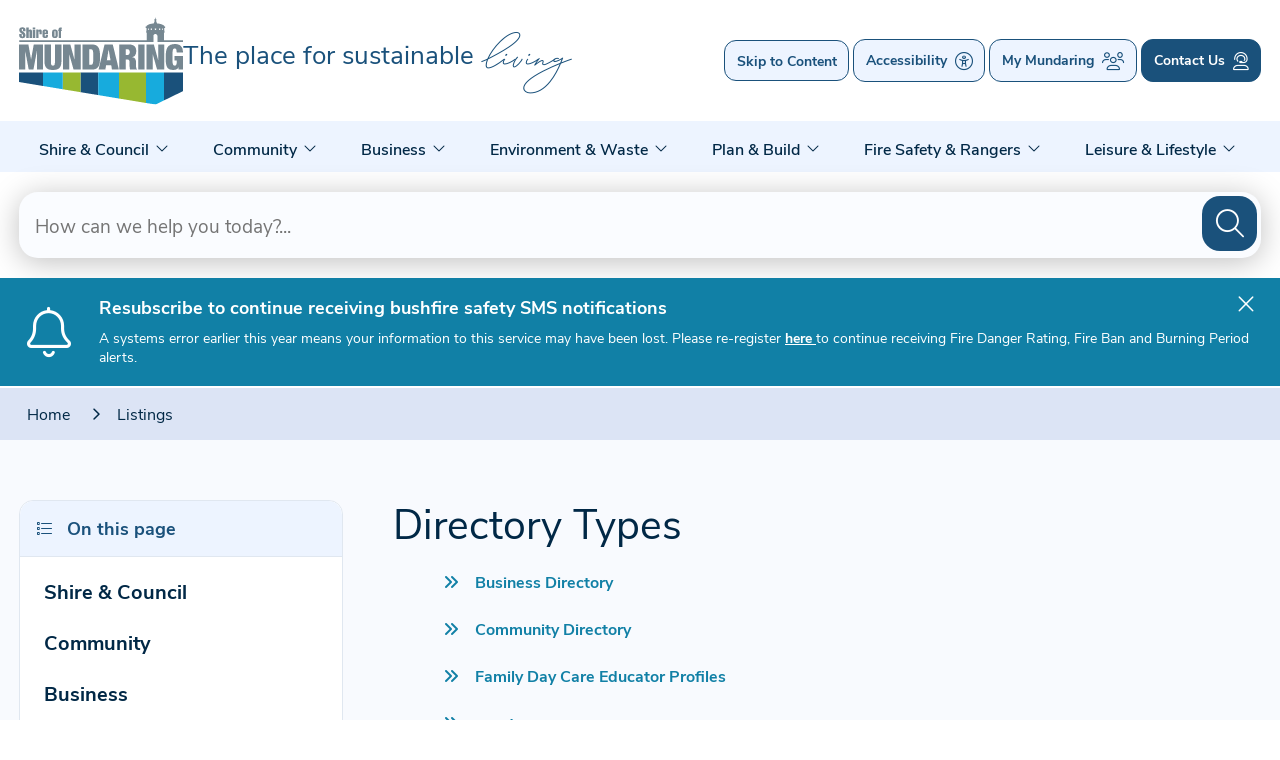

--- FILE ---
content_type: text/html; charset=utf-8
request_url: https://www.mundaring.wa.gov.au/listings/
body_size: 286039
content:



<!--template-doctype-start-->
<!DOCTYPE html>
<!--template-doctype-end-->
<html lang="en" xmlns="http://www.w3.org/1999/xhtml">
<head><title>
	Directory Types &raquo; Shire of Mundaring
</title>
    <!--template-header-start-->
    <meta charset="utf-8" /><meta name="viewport" content="width=device-width, initial-scale=1.0" /><meta http-equiv="X-UA-Compatible" content="IE=edge" /><link rel="shortcut icon" href="/Profiles/mundaring/includes/images/favicon.ico" /><link rel="apple-touch-icon" href="/Profiles/mundaring/includes/images/favicon.png" /><link href="https://cdn2.sparkcms.com.au/4x/font-awesome/v6/css/fontawesome-all.min.css" rel="stylesheet" /><link href="/profiles/mundaring/Includes/CSS/Bootstrap.min.css" rel="stylesheet" /><link href="/profiles/Shared/CSS/spark/slick.min.css" rel="stylesheet" /><link href="/profiles/Shared/CSS/spark/slick-theme.min.css?action=reload" rel="stylesheet" /><link href="/profiles/mundaring/Includes/CSS/aEditor.min.css?action=reload" rel="stylesheet" /><link href="/profiles/mundaring/Includes/CSS/CMS.min.css?action=reload" rel="stylesheet" /><link href="/profiles/mundaring/Includes/CSS/Layout.min.css?action=reload" rel="stylesheet" /><link rel="stylesheet" href="https://use.typekit.net/nbr0uhb.css" />
    
    <script src="/profiles/mundaring/Includes/Scripts/spark-scripts/jquery-3.6.0.min.js"></script>
    <script src="/profiles/mundaring/Includes/Scripts/spark-scripts/bundle.min.js"></script>
    
    
    <link href="https://kendo.cdn.telerik.com/2022.2.510/styles/kendo.common.min.css" rel="stylesheet" /><link href="https://kendo.cdn.telerik.com/2022.2.510/styles/kendo.default.min.css" rel="stylesheet" />
    <script src="https://kendo.cdn.telerik.com/2022.2.510/js/kendo.all.min.js"></script>
    <script src="/Search/Controls/Scripts/dist/searchSuggestions.min.js"></script>
    
    
    <script src="/profiles/mundaring/Includes/Scripts/plugins/anchorific.min.js"></script>
    <script src="/profiles/mundaring/Includes/Scripts/plugins/lightbox.min.js"></script>
    <script src="/profiles/mundaring/Includes/Scripts/plugins/equalize.min.js"></script>
    <script src="/profiles/mundaring/Includes/Scripts/plugins/jquery.smartmenus.min.js"></script>
    <script src="/profiles/mundaring/Includes/Scripts/plugins/owl.carousel.min.js"></script>
    <script src="/profiles/mundaring/Includes/Scripts/plugins/owl.carousel.thumbs.min.js"></script>
    <script src="/profiles/mundaring/Includes/Scripts/plugins/imagesloaded.pkgd.min.js"></script>
    <script src="/profiles/mundaring/Includes/Scripts/plugins/jquery-imagefill.min.js"></script>
    <script src="/profiles/mundaring/Includes/Scripts/plugins/jquery.matchHeight.min.js"></script>
    <script src="/profiles/mundaring/Includes/Scripts/plugins/jquery.fancybox.min.js"></script>
    <script src="/profiles/mundaring/Includes/Scripts/plugins/mediaelement-and-player.min.js"></script>
    <script src="/profiles/mundaring/Includes/Scripts/plugins/mediaelement-and-player-plugins.min.js"></script>
    <script src="/profiles/mundaring/Includes/Scripts/plugins/wcag-utils.min.js"></script>
    <script src="/profiles/mundaring/Includes/Scripts/plugins/js.cookie.min.js"></script>
    
    <meta name="SparkSearch_Robots" content="NOINDEX, NOFOLLOW" />
    <!--template-header-end-->
    
<!-- Google Tag Manager -->
<script>(function(w,d,s,l,i){w[l]=w[l]||[];w[l].push({'gtm.start':
new Date().getTime(),event:'gtm.js'});var f=d.getElementsByTagName(s)[0],
j=d.createElement(s),dl=l!='dataLayer'?'&l='+l:'';j.async=true;j.src=
'https://www.googletagmanager.com/gtm.js?id='+i+dl;f.parentNode.insertBefore(j,f);
})(window,document,'script','dataLayer','GTM-MV3VB8G');</script>
<!-- End Google Tag Manager --></head>
<body id="contenttemplate">
    <!--template-body-start-->
    <!--search_ignore_begin-->
    <a href="#site-content" class="sr-only" title="Skip to Content">Skip to Content</a>
    <!--template-body-end-->
    <form method="post" action="/listings/" id="form1">
<div class="aspNetHidden">
<input type="hidden" name="__EVENTTARGET" id="__EVENTTARGET" value="" />
<input type="hidden" name="__EVENTARGUMENT" id="__EVENTARGUMENT" value="" />
<input type="hidden" name="__VIEWSTATE" id="__VIEWSTATE" value="WdO5PfbdAp3JgV+w00rfjfv50r3IKrOQ9ITi6yLXfrC5gmVx80qL+xmEEMtoMh9XYe/UXterXnCIDkXB+sqA+Yj3aji7H1vCW0LTT5WqmY1p2G/iUVmVJ+RGfpkK1QxfqsuKcygOS6xalcdrOu/vvLA8fHfmUJ/kSXoq7NpEUC/NzRuZznapBnnSlSI8QBVXaevYwoTHCCb8weeB083i5lpyl5M7X5iA4joeuWHlk/likTjIQa6DPBs6OElyLOvTpkGkMib57PyHkHViyl+gS8REuj4VxOz4GkarURXEkTZLf85qi19GxQPUj8RA82v92hekeUzP+6UF/CojAJ6E6xDJWRxbEDXDuZHaBG/VIonOQ8BdfARsCvIjEPK1Y71Y2NwBOaS9rr8HhytYHU/B/V//[base64]/rRENn7hG+tjMDpaF/weCp046DqInkOijIfScGcKDuGm92djRxkJ9T5L0Ou0u5MOICj2T2e+966hoVU6Wjz45L0Lvq70+B0MhWmlBv8NC3JxVxEbo50NlyftfifEfuceeH1QRAqkDyAN60NfSK8EviyLTP2c3cz15uZ6UtBQxcaWfsm27nSMLS2OYJMluLucjX3wMPzr3fxAyx6YqYB103wLd/vbmqFpSmEzQPuRErGh//3cHcW0iR8Xp+52Ul9mjZ2X8NYTA1eGFDKa/bX9MvvdtJIQEWxP/AQ1dXxLk3twUI40KJjXRb+bdjc2eqW3c8cg70EFbstCxAMvmMzPfRMHo0I5cJri7nlpHNJYCYug0Js+VW5o0JLW4RKGycnqXZ7GyHBjzCKDp0VMk1o+K4IYRW7NHVbuumKK5mGBlLkCYgby/0X/J/WjHCxJxyhLq7e+tMG2C8PunSGsEZqFyqtFGpfsVES0pQ0ztpy5IeNm4gRv5yadp7qoUYs/TT9Y6p30ga/GAJ0wXoK68njz4Qu03TqcPyrmw88dZCrnxugRKU4ZMIRGAM6jcTnz2PDuWfOJFNDaz4sYQuNxJwSXHpJQwfwJwnTuo+eV0kUBNPocikV+Q0lwa4JCZuf1+PrfB8aAOQqJx13/IAxN6HDWqSPoS1WG2DaoLqtZ6aOCWrvWU5bsgnzCBzpLTawInpdqqhNQj1YKcSOPYG0TNHrmysrqvhBKq06IAzqKZ9obvFBy/yyzZGOZNtF+ZFslxujW/ZHUYEPSvnQVD+F2svIi3UcyPDGP+KZUjfSSwYF/JMqKvpvZgxCKIF46WIGUxckFLJG7XT+DJf1lPTsbYRwGmYFKSIemqyoEJlEJHHx/mG4UqzqrAplcsgecf0Bo8cdY+YjOCAUqPMz6j4XBWWzN+bzO5KIOuX35tlI9q8HvxyUg5WiCzSqQzxQt7R7FIwS3c0zMarjHijq2xZIgoTuCXrsK7815G1LrfRP4a8jO7LTeGVU3Ui/0cQZcfKT2SxF0ArvcHzFJbRYvEDNALrKy4ojazmKxMM4bLVbsGO27JA76fjGv4k3ditNothvtKLryBJFFB7qbxY/vCDVK9XExijSYRGqSBOEAzrrXyJwfTbSztry3okFX2mjeSNFxhIrSycWxHc+xKOHpeuJdJUiA9HO8PspVA6abaLcv4dtNLG0btXv2o3b4yGQQo4AybvdWFrUxOQM82pA8P/ZWYZwcrHU8E6W4rXFqakX/SaEHMf5TYuw8SNhuO/C70GoT6CiZKuGDuL9dx47JTJuaapEX6WCM1eBFG8oaEmwMpdHP+pCrhef8T4tCyizFchJCj0lpeL4OJ1wKXtpLO+Z5N/2klL/Fw2PRjf6ThM/cpbLRSwkKWlIURKCp0QRQTIePuVNHjBmgfk42V+0l7HIX2jnctgWfmGDG2+X5Y6JpYA8lcNl1g+UkY2pV6nRcvg8DAxyHzoVAOQ/cVlpaF0yJiMlGU1NkEwJaKCwpUI9h6fPvRw2M6GRZju0qB5p0SCWsttDJyo0Wz/qMzVHz1aReZ0AMrdRc7MZtPvfFkjv/+Rb3xvka6ztoJAiUiGs9TXmiBGqyryCYLfKSiDkKvpcB34hCmJcLXohUVzh8hA7zATqShQKBMuwDDEXMORh56eKyHsmHNApC4miSsQ0kLH1nB4QGkcc6uE0QNsVzfBO1cC9+0u6XQonY/pOv8+BlLzAMdO81RBD7Y24AdHoUStyF5W9J5rPeW3u4j3lMkgWvxGlLBOO0lBSHbFeddfD9pM/[base64]/y50RnB+fAR2whH0g3yUZvUkznyO31PFpovdsBa5uMP+v+m6jXGOg9Rf7aHdZSw839cuY4L5mVsu/SWxnKbwqVEagli6bMGBRB63MGmD+hK1nsochykSH65YvJneQe6mxFHHuLQ2YUVX0s26JZYYcA1/C+3Z0gUt1lV6YGyqIN0rxQUy2RurFQfRMCa+HiewkE03oaWW0fD5ph938PUhJKnuu9YmTFyKYjmb2VKWSkVs2Ia56addPQO2umEWSWRCuqoI7gNCSE7Xy9fqeVt0YPZCu4oT2nYf0WgeHnrpubl4aEOXjV+XHvJrzx7/LoMLFuokUkD4kBCJw5+2rByydoRVqfXb75CmtFZsPTWbQgqzbvdfEdZSaEmjKjbhNKQigT9HYiI2RarFEG2yRQvlEBnNTrcqNUqS+CjOk2e53HOe2SAdEgjgNtTO+9uTJOsx7vBFPravIf8a4HBLCJAwaRedZtcQ36UToG3Ak28qo/TgMcAZjP/LkT1nxuZZnaQGTPdzVrbGQ4Atl0EN+uULtJ5wYR18fKKlvb7nXpht7JR258BcyImXftgiz9TjwymqpVaOQ3wW6u0OwLLTZxhuXf4CnuKoSWmY+7IE9UHjLPU0R62jwfx/Va9dKGIU1iBHARiQGq5CsbI+5cwYmkkSPd/xZlhRoyjLTN77Lg==" />
</div>

<script type="text/javascript">
//<![CDATA[
var theForm = document.forms['form1'];
if (!theForm) {
    theForm = document.form1;
}
function __doPostBack(eventTarget, eventArgument) {
    if (!theForm.onsubmit || (theForm.onsubmit() != false)) {
        theForm.__EVENTTARGET.value = eventTarget;
        theForm.__EVENTARGUMENT.value = eventArgument;
        theForm.submit();
    }
}
//]]>
</script>


<script src="/WebResource.axd?d=pynGkmcFUV13He1Qd6_TZCPvDbUvWpVhXP9A9a2W128XXnqmbTnDrlpX0GUQFr9zC31SKA2&amp;t=638901829900000000" type="text/javascript"></script>


<script src="/bundles/MsAjaxJs?v=KpOQnMfBL49Czhpn-KYfZHo2O2vIoYd2h_QpL2Cfgnc1" type="text/javascript"></script>
<script src="/bundles/WebFormsJs?v=x39SmKORtgFTY6MXBL1M7nPzFXmb9tjYzjLdwIl84V81" type="text/javascript"></script>
<div class="aspNetHidden">

	<input type="hidden" name="__VIEWSTATEGENERATOR" id="__VIEWSTATEGENERATOR" value="371BBFC7" />
</div>
        <script type="text/javascript">
//<![CDATA[
Sys.WebForms.PageRequestManager._initialize('ctl00$ScriptManager1', 'form1', [], [], [], 90, 'ctl00');
//]]>
</script>

        <!--template-body-start-->
        

<div id="site-top"></div>
<header class="site-header">
    <div class="tagline tgl-mobile visible-sm visible-xs">
        <span class="normal">The place for sustainable&nbsp;<span class="beauty">living</span></span>
    </div>
    <div class="upper">
        <div class="container">
            <div class="logo">
                <a href="/" title="Shire of Mundaring">
                    <img src="/profiles/mundaring/Includes/Images/mundaring-logo.svg" width="164" height="87" alt="Shire of Mundaring Logo" />
                </a>
                <div class="tagline hidden-xs hidden-sm">
                    <span class="normal">The place for sustainable&nbsp;<span class="beauty">living</span></span>
                </div>
            </div>

            <div class="buttons hidden-xs hidden-sm">
                <a href="#site-content" title="Skip to Content" class="btn btn-default">Skip to Content</a>
                <div class="access-wrapper">
                    <button id="accessibility" type="button" title="Accessibility" class="btn btn-default">Accessibility<i class="fal"></i></button>
                    <div class="wcag btn-group">
                        <button type="button" aria-label="High Contrast" id="toolbar-highcontrast" class="btn btn-default wcag-text-contrast" data-schemekey="highcontrast" title="Change Colour Contrast"><span class="hidden-xs hidden-sm text">High Contrast&nbsp;</span><span class="fas fa-circle-half-stroke spark-icon"></span></button>
                        <button type="button" class="btn btn-default wcag-text-increase" aria-label="A+" title="Make Text Bigger">A+</button>
                        <button type="button" class="btn btn-default wcag-text-decrease" aria-label="A-" title="Make Text Smaller">A-</button>
                    </div>
                </div>
                <a href="https://my.mundaring.wa.gov.au/" target="_blank" title="My Mundaring" class="btn btn-default">My Mundaring<i class="fal fa-users"></i></a>
                <a href="/contact-us.aspx" title="Contact Us" class="btn btn-default btn-reversed">Contact Us<i class="fal fa-user-headset"></i></a>
                <button class="btn btn-default btn-reversed" type="button" id="content_searchtoggle" title="Toggle the Website's Search"><span class="sr-only">Toggle the Website's Search</span><i class="far fa-search"></i></button>
            </div>

            <div id="mobile-navbar">
                <button type="button" class="mn-btn" id="btn-menu">
                    <i class="spark-icon fal fa-bars"></i>
                    <span class="text">Menu</span>
                </button>
                <a href="/contact-us.aspx" class="mn-btn" title="Contact Us" id="btn-contact">
                    <i class="spark-icon fal fa-user-headset"></i>
                    <span class="text">Contact</span>
                </a>
            </div>
        </div>

    </div>

    <div class="lower">
        <div class="container">
            <nav aria-label="Main Menu">
                <ul id="nav-top" class="sm sm-simple" aria-label="Website menu"><li class="theme-dblue"><a title="Shire &amp; Council" href="/shire-council">Shire &amp; Council</a><ul><li><a title="Shire and Council - About Our Shire" href="/shire-council/about-our-shire">About Our Shire</a><ul><li><a title="Shire and Council - About Our Shire - Shire Overview Location and Key Facts" href="/shire-council/about-our-shire/shire-overview-location-and-key-facts.aspx">Shire Overview, Location and Key Facts</a></li><li><a title="Shire and Council - About Our Shire - Our Community and Suburbs" href="/shire-council/about-our-shire/our-communities-and-suburbs.aspx">Our Community and Suburbs</a></li><li><a title="Shire and Council - About Our Shire - Our History and Heritage" href="/shire-council/about-our-shire/our-history-and-heritage.aspx">Our History and Heritage</a></li><li><a title="Shire and Council - About Our Shire - Our Vision Values and Plan" href="/shire-council/about-our-shire/our-vision-values-and-plans.aspx">Our Vision, Values and Plan</a></li><li><a title="Shire and Council - About Our Shire - Shire Won Awards and Recognition" href="/shire-council/about-our-shire/awards-and-recognition.aspx">Shire Won Awards and Recognition</a></li></ul></li><li><a title="Shire and Council - Shire News and Whats Happening" href="/shire-council/whats-happening.aspx">Shire News and What&#39;s Happening</a><ul><li><a title="Shire and Council - Shire News and Whats Happening - Latest News" href="/news/">Latest News</a></li><li><a title="Shire and Council - Shire News and Whats Happening - Public Notices" href="/consultations/">Public Notices</a></li><li><a title="Shire and Council - Shire News and Whats Happening - Subscribe to eNewsletter" target="_blank" href="https://mundaring.us10.list-manage.com/subscribe?u=44db7fa8c590f12aa07252a2f&amp;id=40f63ddaf8">Subscribe to eNewsletter</a></li><li><a title="Shire and Council - Shire News and Whats Happening - Join Us on Social Media" href="/shire-council/shire-news-and-whats-happening/join-us-on-social-media.aspx">Join Us on Social Media</a></li><li><a title="Shire and Council - Shire News and Whats Happening - On the Trail Community Update" href="/shire-council/shire-news-and-whats-happening/on-the-trail-community-update.aspx">On the Trail Community Update</a></li></ul></li><li><a title="Shire and Council - Council and Committee Meetings Elected Members Wards and Elections" href="/shire-council/council-and-committee-meetings-elected-members-wards-and-elections">Council and Committee Meetings, Elected Members, Wards and Elections</a><ul><li><a title="Shire and Council - Council and Committee Meetings Elected Members Wards and Elections - Council Members and Wards" href="/shire-council/council-and-committee-meetings-elected-members-wards-and-elections/shire-council-members-and-wards.aspx">Council Members and Wards</a></li><li><a title="Shire and Council - Council and Committee Meetings Elected Members Wards and Elections - Council Meeting Dates (Schedule)" href="/shire-council/council-and-committee-meetings-elected-members-wards-and-elections/council-meeting-schedule.aspx">Council Meeting Dates (Schedule)</a></li><li><a title="Shire and Council - Council and Committee Meetings Elected Members Wards and Elections - Council and Committee Meeting Agendas Minutes and Recordings" href="/shire-council/council-and-committee-meetings-elected-members-wards-and-elections/council-and-committee-meeting-portal.aspx">Council and Committee Meeting Agendas, Minutes and Recordings</a></li><li><a title="Shire and Council - Council and Committee Meetings Elected Members Wards and Elections - Public Participation" href="/shire-council/council-and-committee-meetings-elected-members-wards-and-elections/addressing-council-and-committees-at-meetings.aspx">Public Participation</a></li><li><a title="Shire and Council - Council and Committee Meetings Elected Members Wards and Elections - Elections" href="/shire-council/council-and-committee-meetings-elected-members-wards-and-elections/elections.aspx">Elections</a></li><li><a title="Shire and Council - Council and Committee Meetings Elected Members Wards and Elections - Electors Meeting" href="/shire-council/council-and-committee-meetings-elected-members-wards-and-elections/electors-meeting-2.aspx">Elector&#39;s Meeting</a></li><li><a title="Shire and Council - Council and Committee Meetings Elected Members Wards and Elections - Council Committees" href="/shire-council/council-and-committee-meetings-elected-members-wards-and-elections/shire-council-committees.aspx">Council Committees</a><ul><li><a title="Council and Committee Meetings Elected Members Wards and Elections - Council Committees - CEO Performance Review Committee meeting 5 May 2025" href="/shire-council/council-and-committee-meetings-elected-members-wards-and-elections/council-committees/ceo-performance-review-committee.aspx">CEO Performance Review Committee meeting 5 May 2025</a></li></ul></li><li><a title="Shire and Council - Council and Committee Meetings Elected Members Wards and Elections - Advisory Groups and Representatives Meetings" href="/shire-council/council-and-committee-meetings-elected-members-wards-and-elections/advisory-groups-and-representatives-meetings.aspx">Advisory Groups and Representatives Meetings</a></li></ul></li><li><a title="Shire and Council - Shire Jobs and Careers" href="/shire-council/shire-jobs-and-careers">Shire Jobs and Careers</a><ul><li><a title="Shire and Council - Shire Jobs and Careers - Current Job Opportunities" target="_blank" href="https://my.mundaring.wa.gov.au/Jobs/NewPostedJobs/">Current Job Opportunities</a></li><li><a title="Shire and Council - Shire Jobs and Careers - Benefits of Working With Us" href="/shire-council/shire-jobs-and-careers/working-with-us.aspx">Benefits of Working With Us</a></li><li><a title="Shire and Council - Shire Jobs and Careers - How to Apply and Recruitment Process" href="/shire-council/shire-jobs-and-careers/how-to-apply-and-recruitment-process.aspx">How to Apply and Recruitment Process</a></li><li><a title="Shire and Council - Shire Jobs and Careers - Work Experience" href="/shire-council/shire-jobs-and-careers/work-experience.aspx">Work Experience</a></li></ul></li><li><a title="Shire and Council - Rates Payments and Fees" href="/shire-council/rates-payments-and-fees">Rates, Payments and Fees</a><ul><li><a title="Shire and Council - Rates Payments and Fees - Paying your Rates" href="/shire-council/rates-payments-and-fees/paying-your-rates.aspx">Paying your Rates</a></li><li><a title="Shire and Council - Rates Payments and Fees - Pensioner Rebates and Deferments" href="/shire-council/rates-payments-and-fees/pensioner-rebates-and-deferments.aspx">Pensioner Rebates and Deferments</a></li><li><a title="Shire and Council - Rates Payments and Fees - Understanding your Rates Notice" href="/shire-council/rates-payments-and-fees/understanding-your-rates-notice.aspx">Understanding your Rates Notice</a></li><li><a title="Shire and Council - Rates Payments and Fees - Register for eRates" href="/shire-council/rates-payments-and-fees/register-for-erates.aspx">Register for eRates</a></li><li><a title="Shire and Council - Rates Payments and Fees - What your Rates Deliver" href="/shire-council/rates-payments-and-fees/what-your-rates-deliver.aspx">What your Rates Deliver</a></li><li><a title="Shire and Council - Rates Payments and Fees - Fees and Charges Schedule" href="/shire-council/rates-payments-and-fees/about-fees-and-charges.aspx">Fees and Charges Schedule</a><ul><li><a title="Rates Payments and Fees - Fees and Charges Schedule - Fees and Charges Schedule 2024 - 2025" href="/shire-council/rates-payments-and-fees/fees-and-charges-schedule/about-fees-and-charges.aspx">Fees and Charges Schedule 2024 - 2025</a></li><li><a title="Rates Payments and Fees - Fees and Charges Schedule - Corporate Services Fees and Charges" href="/shire-council/rates-payments-and-fees/fees-and-charges-schedule/fees-charges-corporate-services.aspx">Corporate Services Fees and Charges</a></li></ul></li></ul></li><li><a title="Shire and Council - Have Your Say (Public Consultations)" href="/shire-council/engage-mundaring.aspx">Have Your Say (Public Consultations)</a></li><li><a title="Shire and Council - Executive Team" href="/shire-council/executive-team.aspx">Executive Team</a></li><li><a title="Shire and Council - Planning Reporting and Governance" href="/shire-council/planning-reporting-and-governance">Planning, Reporting and Governance</a><ul><li><a title="Shire and Council - Planning Reporting and Governance - Integrated Planning Framework" href="/shire-council/planning-reporting-and-governance/integrated-planning-framework.aspx">Integrated Planning Framework</a></li><li><a title="Shire and Council - Planning Reporting and Governance - Budget" href="/shire-council/planning-reporting-and-governance/budget.aspx">Budget</a></li><li><a title="Shire and Council - Planning Reporting and Governance - Plans and Strategies" href="/shire-council/planning-reporting-and-governance/plans-and-strategies.aspx">Plans and Strategies</a></li><li><a title="Shire and Council - Planning Reporting and Governance - Annual Reports and Progress Reporting" href="/shire-council/planning-reporting-and-governance/annual-reports-progress-reporting.aspx">Annual Reports and Progress Reporting</a></li><li><a title="Shire and Council - Planning Reporting and Governance - Governance and Transparency" href="/shire-council/planning-reporting-and-governance/governance-and-transparency">Governance and Transparency</a><ul><li><a title="Planning Reporting and Governance - Governance and Transparency - Governance Framework" href="/shire-council/planning-reporting-and-governance/governance-and-transparency/governance-framework.aspx">Governance Framework</a></li><li><a title="Planning Reporting and Governance - Governance and Transparency - Freedom of Information" href="/shire-council/planning-reporting-and-governance/governance-and-transparency/freedom-of-information.aspx">Freedom of Information</a></li><li><a title="Planning Reporting and Governance - Governance and Transparency - Public Interest Disclosure" href="/shire-council/planning-reporting-and-governance/governance-and-transparency/public-interest-disclosure.aspx">Public Interest Disclosure</a></li><li><a title="Planning Reporting and Governance - Governance and Transparency - Governance Registers" href="/shire-council/planning-reporting-and-governance/governance-and-transparency/governance-registers">Governance Registers</a><ul><li><a title="Governance and Transparency - Governance Registers - Gift Register" href="/shire-council/planning-reporting-and-governance/governance-and-transparency/governance-registers/gift-registers.aspx">Gift Register</a></li><li><a title="Governance and Transparency - Governance Registers - Delegations Register" href="/shire-council/planning-reporting-and-governance/governance-and-transparency/governance-registers/delegations-register.aspx">Delegations Register</a></li><li><a title="Governance and Transparency - Governance Registers - Returns Register" href="/council/returns-register.aspx">Returns Register</a></li><li><a title="Governance and Transparency - Governance Registers - Tender Register" href="/shire-council/planning-reporting-and-governance/governance-and-transparency/governance-registers/tender-register.aspx">Tender Register</a></li><li><a title="Governance and Transparency - Governance Registers - Council Member Training Register" href="/shire-council/planning-reporting-and-governance/governance-and-transparency/governance-registers/shire-council-member-training-register.aspx">Council Member Training Register</a></li><li><a title="Governance and Transparency - Governance Registers - Council Members Expenses Register" href="/shire-council/planning-reporting-and-governance/governance-and-transparency/governance-registers/shire-council-member-expenses-register.aspx">Council Members Expenses Register</a></li><li><a title="Governance and Transparency - Governance Registers - Complaints of Minor Breaches" href="/complaints-register.aspx">Complaints of Minor Breaches</a></li></ul></li></ul></li><li><a title="Shire and Council - Planning Reporting and Governance - Community Scorecard" href="/shire-council/planning-reporting-and-governance/community-scorecard.aspx">Community Scorecard</a></li><li><a title="Shire and Council - Planning Reporting and Governance - Community Pulse Surveys" href="/shire-council/planning-reporting-and-governance/community-pulse-surveys.aspx">Community Pulse Surveys</a></li></ul></li><li><a title="Shire and Council - Contact Us" href="/shire-council/contact-us.aspx">Contact Us</a></li><li><a title="Shire and Council - Publications Documents and Forms" href="/shire-council/publications-documents-and-forms">Publications, Documents and Forms</a><ul><li><a title="Shire and Council - Publications Documents and Forms - Local Laws" href="/shire-council/publications-documents-and-forms/local-laws.aspx">Local Laws</a></li><li><a title="Shire and Council - Publications Documents and Forms - Documents and Forms (All)" href="/shire-council/publications-documents-and-forms/publications-documents-and-forms-all.aspx">Documents and Forms (All)</a></li><li><a title="Shire and Council - Publications Documents and Forms - Policies Frameworks and Guidelines" href="/shire-council/publications-documents-and-forms/policies-frameworks-and-guidelines.aspx">Policies, Frameworks and Guidelines</a></li></ul></li></ul></li><li class="theme-pink"><a title="Community" href="/community">Community</a><ul><li><a title="Community - My Mundaring Online" href="/community/my-mundaring-online.aspx">My Mundaring Online</a></li><li><a title="Community - Community Health and Wellbeing" href="/community/community-health-and-wellbeing">Community Health and Wellbeing</a><ul><li><a title="Community - Community Health and Wellbeing - Health and Wellbeing Informing Strategy" href="/community/community-health-and-wellbeing/community-health-and-wellbeing-informing-strategies.aspx">Health and Wellbeing Informing Strategy</a></li><li><a title="Community - Community Health and Wellbeing - Act Belong Commit" href="/community/community-health-and-wellbeing/act-belong-connect.aspx">Act, Belong, Commit</a></li><li><a title="Community - Community Health and Wellbeing - Community Directory" href="/listings/community-directory">Community Directory</a></li><li><a title="Community - Community Health and Wellbeing - Health and Wellbeing Resources" href="/community/community-health-and-wellbeing/community-health-and-wellbeing-resources.aspx">Health and Wellbeing Resources</a></li><li><a title="Community - Community Health and Wellbeing - Homeless and Emergency Accommodation Support" href="/community/community-health-and-wellbeing/homelessness-and-accommodation-support.aspx">Homeless and Emergency Accommodation Support</a></li></ul></li><li><a title="Community - Families and Young Children" href="/community/families-and-young-children">Families and Young Children</a><ul><li><a title="Community - Families and Young Children - Things to Do for Families and Children" href="/community/families-and-young-children/things-to-do-for-children-youth.aspx">Things to Do for Families and Children</a></li><li><a title="Community - Families and Young Children - Eastern Region Family Day Care" href="/community/families-and-young-children/eastern-region-family-day-care">Eastern Region Family Day Care</a><ul><li><a title="Families and Young Children - Eastern Region Family Day Care - About Family Day Care" href="/community/families-and-young-children/eastern-region-family-day-care/eastern-region-family-day-care.aspx">About Family Day Care</a></li><li><a title="Families and Young Children - Eastern Region Family Day Care - Become a Family Day Care Educator" href="/community/families-and-young-children/eastern-region-family-day-care/prospective-family-day-care-educators.aspx">Become a Family Day Care Educator</a></li></ul></li><li><a title="Community - Families and Young Children - Midvale Hub Parenting Services" href="/community/families-and-young-children/parenting-services.aspx">Midvale Hub Parenting Services</a></li><li><a title="Community - Families and Young Children - Child Care (Midvale Hub)" href="/community/families-and-young-children/midvale-early-childhood-and-parenting-centre.aspx">Child Care (Midvale Hub)</a></li><li><a title="Community - Families and Young Children - Playgroups and Toy Libraries" href="/community/families-and-young-children/playgroups-and-toy-libraries.aspx">Playgroups and Toy Libraries</a></li><li><a title="Community - Families and Young Children - Kindy and Primary Schools" href="/community/families-and-young-children/kindy-primary-schools.aspx">Kindy and Primary Schools</a></li><li><a title="Community - Families and Young Children - KidSport Grant" href="/community/families-and-young-children/kidsport-grant.aspx">KidSport Grant</a></li><li><a title="Community - Families and Young Children - Child Health Centres" href="/community/families-and-young-children/child-health-centres.aspx">Child Health Centres</a></li><li><a title="Community - Families and Young Children - Fees and Charges Childrens Services" href="/community/families-and-young-children/fees-and-charges-community-services.aspx">Fees and Charges Children&#39;s Services</a></li></ul></li><li><a title="Community - Youth (Tweens Teens and Young Adults)" href="/community/youth-(tweens-teens-and-young-adults)">Youth (Tweens, Teens and Young Adults)</a><ul><li><a title="Community - Youth (Tweens Teens and Young Adults) - Things to Do for Youth" href="/community/youth-(teens-and-young-adults)/things-to-do-for-youth.aspx">Things to Do for Youth</a></li><li><a title="Community - Youth (Tweens Teens and Young Adults) - Youth Advisory Group (Youth Crew)" href="/community/youth-(teens-and-young-adults)/youth-(teens-and-young-adults)-advisory-group.aspx">Youth Advisory Group (Youth Crew)</a></li><li><a title="Community - Youth (Tweens Teens and Young Adults) - Kidsport Grant" href="/community/youth-(teens-and-young-adults)/kidsport-grant.aspx">Kidsport Grant</a></li><li><a title="Community - Youth (Tweens Teens and Young Adults) - High Schools and Colleges" href="/community/youth-(teens-and-young-adults)/high-schools-and-colleges.aspx">High Schools and Colleges</a></li><li><a title="Community - Youth (Tweens Teens and Young Adults) - Youth Informing Strategy" href="/community/youth-(teens-and-young-adults)/youth-(teens-and-young-adults)-information-strategy.aspx">Youth Informing Strategy</a></li></ul></li><li><a title="Community - Older People and Seniors (55+)" href="/community/older-people-and-seniors-(55)">Older People and Seniors (55+)</a><ul><li><a title="Community - Older People and Seniors (55+) - Guide for Older People and Seniors Directory" href="/community/older-people-and-seniors-(55)/at-home-guide-cota-wa.aspx">Guide for Older People and Seniors Directory</a></li><li><a title="Community - Older People and Seniors (55+) - Things to Do for Older People" href="/community/older-people-and-seniors-(55)/things-to-do-for-seniors.aspx">Things to Do for Older People</a></li><li><a title="Community - Older People and Seniors (55+) - Age Friendly Informing Strategy" href="/community/older-people-and-seniors-(55)/age-friendly-informing-strategy.aspx">Age Friendly Informing Strategy</a></li></ul></li><li><a title="Community - Grants and Funding" href="/community/grants-and-funding">Grants and Funding</a><ul><li><a title="Community - Grants and Funding - Community Funding Program" href="/community/grants-and-funding/community-funding-program.aspx">Community Funding Program</a></li><li><a title="Community - Grants and Funding - How to Apply for a Grant" href="/community/grants-and-funding/how-to-apply-for-a-grant.aspx">How to Apply for a Grant</a></li><li><a title="Community - Grants and Funding - Grants Search (All)" href="/grantssearch.aspx">Grants Search (All)</a></li><li><a title="Community - Grants and Funding - Other Grant Funding Opportunities" href="/community/grants-and-funding/other-grant-funding-opportunities.aspx">Other Grant Funding Opportunities</a></li></ul></li><li><a title="Community - Organising Events" href="/community/running-a-community-event.aspx">Organising Events</a></li><li><a title="Community - Volunteering in the Community" href="/community/volunteering-in-the-community">Volunteering in the Community</a><ul><li><a title="Community - Volunteering in the Community - About Volunteering" href="/community/volunteering-in-the-community/about-volunteering.aspx">About Volunteering</a></li><li><a title="Community - Volunteering in the Community - Current Volunteering Opportunities" href="/community/volunteering-in-the-community/current-volunteering-opportunities.aspx">Current Volunteering Opportunities</a></li><li><a title="Community - Volunteering in the Community - Volunteer Training Guidance and Grants" href="/community/volunteering-in-the-community/volunteer-training-guidance-and-grants.aspx">Volunteer Training, Guidance and Grants</a></li></ul></li><li><a title="Community - Access and Inclusion" href="/community/access-and-inclusion">Access and Inclusion</a><ul><li><a title="Community - Access and Inclusion - Access and Inclusion Informing Strategy" href="/community/access-and-inclusion/disability-access-and-inclusion-plan.aspx">Access and Inclusion Informing Strategy</a></li><li><a title="Community - Access and Inclusion - Access and Inclusion Working Group" href="/community/access-and-inclusion/access-and-inclusion-working-group.aspx">Access and Inclusion Working Group</a></li><li><a title="Community - Access and Inclusion - Accessible and Inclusive Facilities" href="/community/access-and-inclusion/accessible-and-inclusive-facilities.aspx">Accessible and Inclusive Facilities</a></li><li><a title="Community - Access and Inclusion - Services for People with Disability" href="/community/access-and-inclusion/services-for-people-with-disability.aspx">Services for People with Disability</a></li><li><a title="Community - Access and Inclusion - Things to Do for People with Disability" href="/community/access-and-inclusion/things-to-do-for-people-with-disability.aspx">Things to Do for People with Disability</a></li></ul></li><li><a title="Community - Reconciliation" href="/community/reconciliation">Reconciliation</a><ul><li><a title="Community - Reconciliation - Innovate Reconciliation Action Plan" href="/community/reconciliation/reconciliation-action-plan.aspx">Innovate Reconciliation Action Plan</a></li><li><a title="Community - Reconciliation - Reconciliation Resources" href="/community/reconciliation/reconciliation-resources.aspx">Reconciliation Resources</a></li></ul></li><li><a title="Community - Venues and Facilities for Hire" href="/community/venues-and-facilities-for-hire">Venues and Facilities for Hire</a><ul><li><a title="Community - Venues and Facilities for Hire - Boya Community Centre" href="/community/venues-and-facilities-for-hire/boya-community-centre.aspx">Boya Community Centre</a></li><li><a title="Community - Venues and Facilities for Hire - Brown Park Community Centre" href="/community/venues-and-facilities-for-hire/brown-park-recreation-complex.aspx">Brown Park Community Centre</a></li><li><a title="Community - Venues and Facilities for Hire - Bruce Douglas Pavilion" href="/community/venues-and-facilities-for-hire/bruce-douglas-pavilion.aspx">Bruce Douglas Pavilion</a></li><li><a title="Community - Venues and Facilities for Hire - Chidlow Hall" href="/community/venues-and-facilities-for-hire/chidlow-hall.aspx">Chidlow Hall</a></li><li><a title="Community - Venues and Facilities for Hire - Chidlow Oval Pavilion" href="/community/venues-and-facilities-for-hire/chidlow-recreation-pavilion.aspx">Chidlow Oval Pavilion</a></li><li><a title="Community - Venues and Facilities for Hire - Darlington Community Pavilion" href="/community/venues-and-facilities-for-hire/darlington-community-pavilion.aspx">Darlington Community Pavilion</a></li><li><a title="Community - Venues and Facilities for Hire - Darlington Hall" href="/community/venues-and-facilities-for-hire/darlington-hall.aspx">Darlington Hall</a></li><li><a title="Community - Venues and Facilities for Hire - Elsie Austin Oval Pavilion" href="/community/venues-and-facilities-for-hire/elsie-austin-pavilion.aspx">Elsie Austin Oval Pavilion</a></li><li><a title="Community - Venues and Facilities for Hire - Glen Forrest Hall" href="/community/venues-and-facilities-for-hire/glen-forrest-hall.aspx">Glen Forrest Hall</a></li><li><a title="Community - Venues and Facilities for Hire - Les Olley Pavilion" href="/community/venues-and-facilities-for-hire/les-olley-pavilion.aspx">Les Olley Pavilion</a></li><li><a title="Community - Venues and Facilities for Hire - Mahogany Creek Hall" href="/community/venues-and-facilities-for-hire/mahogany-creek-hall.aspx">Mahogany Creek Hall</a></li><li><a title="Community - Venues and Facilities for Hire - Mount Helena Recreation Hall" href="/community/venues-and-facilities-for-hire/mount-helena-recreation-centre.aspx">Mount Helena Recreation Hall</a></li><li><a title="Community - Venues and Facilities for Hire - Mount Helena Scout Hall (Jar-ree Centre)" href="/community/venues-and-facilities-for-hire/mount-helena-scout-hall-jar-ree-centre.aspx">Mount Helena Scout Hall (Jar-ree Centre)</a></li><li><a title="Community - Venues and Facilities for Hire - Mundaring Arena" href="/community/venues-and-facilities-for-hire/mundaring-arena.aspx">Mundaring Arena</a></li><li><a title="Community - Venues and Facilities for Hire - Mundaring Hall" href="/community/venues-and-facilities-for-hire/mundaring-hall.aspx">Mundaring Hall</a></li><li><a title="Community - Venues and Facilities for Hire - Mundaring Hardcourts and Kiosk" href="/community/venues-and-facilities-for-hire/mundaring-hard-courts-and-kiosk.aspx">Mundaring Hardcourts and Kiosk</a></li><li><a title="Community - Venues and Facilities for Hire - Mundaring Oval Pavilion" href="/community/venues-and-facilities-for-hire/mundaring-recreation-ground-pavilion.aspx">Mundaring Oval Pavilion</a></li><li><a title="Community - Venues and Facilities for Hire - Parkerville Hall" href="/community/venues-and-facilities-for-hire/parkerville-hal.aspx">Parkerville Hall</a></li><li><a title="Community - Venues and Facilities for Hire - Parkerville Oval Pavilion" href="/community/venues-and-facilities-for-hire/parkerville-recreation-pavilion.aspx">Parkerville Oval Pavilion</a></li><li><a title="Community - Venues and Facilities for Hire - Sawyers Valley Hall" href="/community/venues-and-facilities-for-hire/sawyers-valley-hall.aspx">Sawyers Valley Hall</a></li><li><a title="Community - Venues and Facilities for Hire - Swan View Youth Centre" href="/community/venues-and-facilities-for-hire/swan-view-youth-centre.aspx">Swan View Youth Centre</a></li><li><a title="Community - Venues and Facilities for Hire - The Hub of the Hills" href="/community/venues-and-facilities-for-hire/the-hub-of-the-hills.aspx">The Hub of the Hills</a></li><li><a title="Community - Venues and Facilities for Hire - Wooroloo Hall" href="/community/venues-and-facilities-for-hire/wooroloo-hall.aspx">Wooroloo Hall</a></li></ul></li><li><a title="Community - Ceremonies Awards and Celebrations" href="/community/ceremonies-awards-and-celebrations">Ceremonies, Awards and Celebrations</a><ul><li><a title="Community - Ceremonies Awards and Celebrations - Shire of Mundaring Citizenship Award" href="/community/ceremonies-awards-and-celebrations/shire-of-mundaring-citizenship-award.aspx">Shire of Mundaring Citizenship Award</a></li><li><a title="Community - Ceremonies Awards and Celebrations - Australian Citizenship Ceremonies" href="/community/ceremonies-awards-and-celebrations/australian-citizenship-ceremonies.aspx">Australian Citizenship Ceremonies</a></li></ul></li><li><a title="Community - Cemeteries and Burials" href="/community/cemeteries-and-burials.aspx">Cemeteries and Burials</a></li><li><a title="Community - Welcome to Our Shire" href="/community/welcome-to-our-shire">Welcome to Our Shire</a><ul><li><a title="Community - Welcome to Our Shire - Welcome New Residents" href="/community/welcome-to-our-shire/welcome-new-residents.aspx">Welcome New Residents</a></li><li><a title="Community - Welcome to Our Shire - Your Property" href="/community/welcome-to-our-shire/your-property.aspx">Your Property</a></li><li><a title="Community - Welcome to Our Shire - Your Community" href="/community/welcome-to-our-shire/your-community.aspx">Your Community</a></li><li><a title="Community - Welcome to Our Shire - Your Neighbourhood" href="/community/welcome-to-our-shire/your-neighbourhood.aspx">Your Neighbourhood</a></li><li><a title="Community - Welcome to Our Shire - Your Council" href="/community/welcome-to-our-shire/your-council.aspx">Your Council</a></li></ul></li></ul></li><li class="theme-grey"><a title="Business" href="/business">Business</a><ul><li><a title="Business - Business Grants" href="/business/business-grants.aspx">Business Grants	</a></li><li><a title="Business - Starting a Business" href="/business/starting-a-business.aspx">Starting a Business</a></li><li><a title="Business - Economic and Community Profiles" href="/business/economic-and-community-profiles.aspx">Economic and Community Profiles	</a></li><li><a title="Business - Business Permits and Approvals" href="/business/business-permits-and-approvals.aspx">Business Permits and Approvals</a></li><li><a title="Business - Greening Your Business" href="/business/business-resources.aspx">Greening Your Business</a></li><li><a title="Business - Tenders and Quotations" href="/business/tenders-and-quotations.aspx">Tenders and Quotations</a></li><li><a title="Business - Business Directory" target="_blank" href="https://www.mundaring.wa.gov.au/listings/business-directory">Business Directory</a></li><li><a title="Business - Contractors Responsibilities" href="/business/contractors-responsibilities.aspx">Contractors Responsibilities</a></li></ul></li><li class="theme-green"><a title="Environment &amp; Waste" href="/environment-waste">Environment &amp; Waste</a><ul><li><a title="Environment and Waste - Bins Waste and Recycling" href="/environment-waste/bins-waste-and-recycling">Bins, Waste and Recycling</a><ul><li><a title="Environment and Waste - Bins Waste and Recycling - Bin Collections and Requests" href="/environment-waste/bins-waste-and-recycling/bin-collections.aspx">Bin Collections and Requests</a></li><li><a title="Environment and Waste - Bins Waste and Recycling - Bulk Verge Collections" href="/environment-waste/bins-waste-and-recycling/bulk-verge-collections.aspx">Bulk Verge Collections</a></li><li><a title="Environment and Waste - Bins Waste and Recycling - How to Use Your Bins" href="/environment-waste/bins-waste-and-recycling/how-to-use-your-bins.aspx">How to Use Your Bins</a></li><li><a title="Environment and Waste - Bins Waste and Recycling - Community Recycling Centres" href="/environment-waste/bins-waste-and-recycling/community-recycling-centre.aspx">Community Recycling Centres</a></li><li><a title="Environment and Waste - Bins Waste and Recycling - Household Hazardous Waste" href="/environment-waste/bins-waste-and-recycling/household-hazardous-waste.aspx">Household Hazardous Waste</a></li><li><a title="Environment and Waste - Bins Waste and Recycling - DrumMUSTER Collection Dates" href="/environment-waste/bins-waste-and-recycling/drummaster-collection-dates.aspx">DrumMUSTER Collection Dates</a></li><li><a title="Environment and Waste - Bins Waste and Recycling - Containers for Change" href="/environment-waste/bins-waste-and-recycling/containers-for-change.aspx">Containers for Change</a></li><li><a title="Environment and Waste - Bins Waste and Recycling - Effluent Disposal (Septic Tanks)" href="/fire-safety-rangers/public-health/effluent-disposal-(septic-tanks)">Effluent Disposal (Septic Tanks)</a></li><li><a title="Environment and Waste - Bins Waste and Recycling - Littering and Dumping" href="/environment-waste/bins-waste-and-recycling/littering-and-dumping.aspx">Littering and Dumping</a></li><li><a title="Environment and Waste - Bins Waste and Recycling - Fees and Charges Rubbish and Waste" href="/environment-waste/bins-waste-and-recycling/rubbish-and-waste-fees-and-charges.aspx">Fees and Charges Rubbish and Waste</a></li><li><a title="Environment and Waste - Bins Waste and Recycling - Food Organics and Garden Organics (FOGO)" href="/environment-waste/bins-waste-and-recycling/food-organics-and-garden-organics-(fogo)">Food Organics and Garden Organics (FOGO)</a><ul><li><a title="Bins Waste and Recycling - Food Organics and Garden Organics (FOGO) - Contact us about FOGO" target="_blank" href="https://www.mundaring.wa.gov.au/forms/contact-us/1">Contact us about FOGO</a></li><li><a title="Bins Waste and Recycling - Food Organics and Garden Organics (FOGO) - FOGO FAQS" href="/environment-waste/bins-waste-and-recycling/food-organics-and-garden-organics-(fogo)/fogo.aspx">FOGO FAQS</a></li></ul></li></ul></li><li><a title="Environment and Waste - Sustainability in My Home" href="/environment-waste/sustainability-in-my-home">Sustainability in My Home</a><ul><li><a title="Environment and Waste - Sustainability in My Home - Energy Efficiency in the Home" href="/environment-waste/sustainability-in-my-home/energy-efficiency-in-the-home.aspx">Energy Efficiency in the Home</a></li><li><a title="Environment and Waste - Sustainability in My Home - Recycling and Minimising Waste" href="/environment-waste/sustainability-in-my-home/recycling-and-minimising-waste.aspx">Recycling and Minimising Waste</a></li><li><a title="Environment and Waste - Sustainability in My Home - Waterwise Gardens and Homes" href="/environment-waste/sustainability-in-my-home/waterwise-gardens.aspx">Waterwise Gardens and Homes</a></li><li><a title="Environment and Waste - Sustainability in My Home - Composting and Worm Farms" href="/environment-waste/sustainability-in-my-home/composting-and-worm-farms.aspx">Composting and Worm Farms</a></li><li><a title="Environment and Waste - Sustainability in My Home - Seedlings for Landcare" href="/environment-waste/sustainability-in-my-home/seedlings-for-landcare.aspx">Seedlings for Landcare</a></li><li><a title="Environment and Waste - Sustainability in My Home - Seed Library" href="/environment-waste/sustainability-in-my-home/seed-library.aspx">Seed Library</a></li><li><a title="Environment and Waste - Sustainability in My Home - Backyard Biodiversity" href="/environment-waste/sustainability-in-my-home/backyard-biodiversity.aspx">Backyard Biodiversity</a></li><li><a title="Environment and Waste - Sustainability in My Home - Cloth nappy and reusable hygiene product rebate" href="/environment-waste/sustainability-in-my-home/cloth-nappy-and-reusable-hygiene-product-rebate.aspx">Cloth nappy and reusable hygiene product rebate</a></li></ul></li><li><a title="Environment and Waste - Shire Sustainability" href="/environment-waste/shire-sustainability">Shire Sustainability</a><ul><li><a title="Environment and Waste - Shire Sustainability - Protecting Our Environment" href="/environment-waste/shire-sustainability/protecting-our-environment.aspx">Protecting Our Environment</a><ul><li><a title="Shire Sustainability - Protecting Our Environment - Restoring Broz Park Wetland" href="/environment-waste/shire-sustainability/protecting-our-environment/restoring-broz-park-wetland.aspx">Restoring Broz Park Wetland</a></li></ul></li><li><a title="Environment and Waste - Shire Sustainability - Climate Change" href="/environment-waste/shire-sustainability/climate-change.aspx">Climate Change</a></li><li><a title="Environment and Waste - Shire Sustainability - Reducing Energy and Emissions" href="/environment-waste/shire-sustainability/reducing-energy-and-emissions.aspx">Reducing Energy and Emissions</a></li></ul></li><li><a title="Environment and Waste - Animals - Native and Feral" href="/environment-waste/animals-native-and-feral">Animals - Native and Feral</a><ul><li><a title="Environment and Waste - Animals - Native and Feral - Local Native Animals" href="/environment-waste/native-plants-and-animals/local-native-fauna-wildlife.aspx">Local Native Animals</a></li><li><a title="Environment and Waste - Animals - Native and Feral - Local Native Birds" target="_blank" href="https://www.mundaring.wa.gov.au/local-native-birds.aspx">Local Native Birds</a></li><li><a title="Environment and Waste - Animals - Native and Feral - Quenda Protection and Research" href="/environment-waste/animals-native-and-feral/quenda-protection-and-research.aspx">Quenda Protection and Research</a></li><li><a title="Environment and Waste - Animals - Native and Feral - Backyard Biodiversity" href="/environment-waste/animals-native-and-feral/backyard-biodiversity.aspx">Backyard Biodiversity</a></li><li><a title="Environment and Waste - Animals - Native and Feral - Wildlife of the Perth Hills Booklet" href="/environment-waste/animals-native-and-feral/wildlife-of-the-perth-hills-booklet.aspx">Wildlife of the Perth Hills Booklet</a></li><li><a title="Environment and Waste - Animals - Native and Feral - October Spring Quenda Count" href="/environment-waste/animals-native-and-feral/october-spring-quenda-count.aspx">October Spring Quenda Count</a></li></ul></li><li><a title="Environment and Waste - Protecting Waterways and Native Vegetation" href="/environment-waste/protecting-waterways-and-native-vegetation">Protecting Waterways and Native Vegetation</a><ul><li><a title="Environment and Waste - Protecting Waterways and Native Vegetation - Wildflowers and Habitat Trees" href="/environment-waste/protecting-waterways-and-native-vegetation/wildflowers-and-habitat-trees.aspx">Wildflowers and Habitat Trees</a></li><li><a title="Environment and Waste - Protecting Waterways and Native Vegetation - Dieback and Tree Decline" href="/environment-waste/protecting-waterways-and-native-vegetation/dieback.aspx">Dieback and Tree Decline</a></li><li><a title="Environment and Waste - Protecting Waterways and Native Vegetation - Polyphagous Shot-Hole Borer" href="/environment-waste/protecting-waterways-and-native-vegetation/polyphagous-shot-hole-borer.aspx">Polyphagous Shot-Hole Borer</a></li><li><a title="Environment and Waste - Protecting Waterways and Native Vegetation - Wetlands and Watercourses" href="/environment-waste/protecting-waterways-and-native-vegetation/wetlands-and-watercourses.aspx">Wetlands and Watercourses</a></li><li><a title="Environment and Waste - Protecting Waterways and Native Vegetation - Bush Verge Protection and Management" href="/environment-waste/protecting-waterways-and-native-vegetation/bush-verge-protection-and-management.aspx">Bush Verge Protection and Management</a></li><li><a title="Environment and Waste - Protecting Waterways and Native Vegetation - Clearing or Developing Land" href="/environment-waste/protecting-waterways-and-native-vegetation/clearing-or-developing-land.aspx">Clearing or Developing Land</a></li><li><a title="Environment and Waste - Protecting Waterways and Native Vegetation - Weed Identification and Control" href="/environment-waste/protecting-waterways-and-native-vegetation/weed-identification-and-control.aspx">Weed Identification and Control</a></li></ul></li><li><a title="Environment and Waste - Environment Groups and Programs" href="/environment-waste/environment-groups-and-programs">Environment Groups and Programs</a><ul><li><a title="Environment and Waste - Environment Groups and Programs - Catchment and Friends Groups" href="/environment-waste/environment-groups-and-programs/community-and-friends-groups.aspx">Catchment and Friends Groups</a></li><li><a title="Environment and Waste - Environment Groups and Programs - Environment Talks and Workshops" href="/environment-waste/environment-groups-and-programs/environmental-talks-and-workshops.aspx">Environment Talks and Workshops</a></li><li><a title="Environment and Waste - Environment Groups and Programs - Community Gardens" href="/environment-waste/environment-groups-and-programs/community-gardens.aspx">Community Gardens</a></li><li><a title="Environment and Waste - Environment Groups and Programs - Environmental Art Project" href="/environment-waste/environment-groups-and-programs/environmental-arts-program.aspx">Environmental Art Project</a></li><li><a title="Environment and Waste - Environment Groups and Programs - Broz Park Wetland Restoration Project" href="/environment-waste/environment-groups-and-programs/restoring-broz-park-wetland.aspx">Broz Park Wetland Restoration Project</a></li><li><a title="Environment and Waste - Environment Groups and Programs - Land for Wildlife" href="/environment-waste/environment-groups-and-programs/land-for-wildlife.aspx">Land for Wildlife</a></li></ul></li><li><a title="Environment and Waste - Environmental Resources for Schools" href="/environment-waste/school-resources.aspx">Environmental Resources for Schools</a></li><li><a title="Environment and Waste - Six Seasons Newsletter" href="/environment-waste/six-seasons-newsletter">Six Seasons Newsletter</a></li></ul></li><li class="theme-blue"><a title="Plan &amp; Build" href="/plan-build">Plan &amp; Build</a><ul><li><a title="Plan and Build - Planning Scheme Maps and Policies" href="/plan-build/planning-scheme-maps-and-policies">Planning Scheme, Maps and Policies</a><ul><li><a title="Plan and Build - Planning Scheme Maps and Policies - Local Planning Strategy Scheme and Plans" href="/plan-build/planning-scheme-maps-and-policies/local-planning-scheme-and-strategy.aspx">Local Planning Strategy, Scheme and Plans</a></li><li><a title="Plan and Build - Planning Scheme Maps and Policies - Local Planning Scheme Review" href="/plan-build/planning-scheme-maps-and-policies/local-planning-scheme-review.aspx">Local Planning Scheme Review</a></li><li><a title="Plan and Build - Planning Scheme Maps and Policies - Maps (GeoHub Maps) and Zoning" href="/plan-build/planning-scheme-maps-and-policies/maps-and-zoning.aspx">Maps (GeoHub Maps) and Zoning</a></li><li><a title="Plan and Build - Planning Scheme Maps and Policies - Local Planning Policies" href="/plan-build/planning-scheme-maps-and-policies/local-planning-policies.aspx">Local Planning Policies</a></li><li><a title="Plan and Build - Planning Scheme Maps and Policies - North Stoneville Townsite" href="/plan-build/planning-scheme-maps-and-policies/north-stoneville-townsite.aspx">North Stoneville Townsite</a></li></ul></li><li><a title="Plan and Build - Understanding Regulations Approvals and Permits" href="/plan-build/understanding-regulations-approvals-and-permits">Understanding Regulations, Approvals and Permits</a><ul><li><a title="Plan and Build - Understanding Regulations Approvals and Permits - Do I Need Planning Approval" href="/plan-build/understanding-regulations-approvals-and-permits/do-i-need-planning-approval.aspx">Do I Need Planning Approval?</a></li><li><a title="Plan and Build - Understanding Regulations Approvals and Permits - Do I Need a Building Permit" href="/plan-build/understanding-regulations-approvals-and-permits/do-i-need-a-building-permit.aspx">Do I Need a Building Permit?</a></li><li><a title="Plan and Build - Understanding Regulations Approvals and Permits - Development in Bushfire Prone Areas" href="/plan-build/understanding-regulations-approvals-and-permits/development-in-bushfire-prone-areas.aspx">Development in Bushfire Prone Areas</a></li><li><a title="Plan and Build - Understanding Regulations Approvals and Permits - Environmental Asset Inspection" href="/plan-build/understanding-regulations-approvals-and-permits/environmental-asset-inspection.aspx">Environmental Asset Inspection</a></li><li><a title="Plan and Build - Understanding Regulations Approvals and Permits - Development Assessment Panel" href="/plan-build/understanding-regulations-approvals-and-permits/development-assessment-panels.aspx">Development Assessment Panel</a></li><li><a title="Plan and Build - Understanding Regulations Approvals and Permits - Liveable Housing Design Guidelines" href="/plan-build/understanding-regulations-approvals-and-permits/liveable-housing-design-guidelines.aspx">Liveable Housing Design Guidelines</a></li><li><a title="Plan and Build - Understanding Regulations Approvals and Permits - Crossover Requirements" href="/plan-build/understanding-regulations-approvals-and-permits/crossover-requirements.aspx">Crossover Requirements</a></li><li><a title="Plan and Build - Understanding Regulations Approvals and Permits - Demolition Requirements" href="/plan-build/understanding-regulations-approvals-and-permits/demolition-requirements.aspx">Demolition Requirements</a></li><li><a title="Plan and Build - Understanding Regulations Approvals and Permits - Heritage Requirements" href="/plan-build/understanding-regulations-approvals-and-permits/heritage-requirements.aspx">Heritage Requirements</a></li><li><a title="Plan and Build - Understanding Regulations Approvals and Permits - Owner Builder Approval" href="/plan-build/understanding-regulations-approvals-and-permits/owner-builder-approval.aspx">Owner Builder Approval</a></li><li><a title="Plan and Build - Understanding Regulations Approvals and Permits - Unauthorised Buildings" href="/plan-build/understanding-regulations-approvals-and-permits/unauthorised-buildings.aspx">Unauthorised Buildings</a></li></ul></li><li><a title="Plan and Build - Building and Planning Applications" href="/plan-build/building-and-planning-applications">Building and Planning Applications</a><ul><li><a title="Plan and Build - Building and Planning Applications - Planning (Development) Approval Applications" href="/plan-build/building-and-planning-applications/planning-development-approval-applications.aspx">Planning (Development) Approval Applications</a></li><li><a title="Plan and Build - Building and Planning Applications - Building Permit Applications" href="/plan-build/building-and-planning-applications/building-permit-applications.aspx">Building Permit Applications</a></li><li><a title="Plan and Build - Building and Planning Applications - Request Building Plans" href="/plan-build/building-and-planning-applications/request-building-plans.aspx">Request Building Plans</a></li><li><a title="Plan and Build - Building and Planning Applications - Planning Fees and Charges" href="/plan-build/building-and-planning-applications/fees-and-charges-planning.aspx">Planning Fees and Charges</a></li><li><a title="Plan and Build - Building and Planning Applications - Building Fees and Charges" href="/plan-build/building-and-planning-applications/fees-and-charges-building.aspx">Building Fees and Charges</a></li><li><a title="Plan and Build - Building and Planning Applications - Infrastructure Fees and Charges" href="/plan-build/building-and-planning-applications/fees-and-charges-infrastructure.aspx">Infrastructure Fees and Charges</a></li></ul></li><li><a title="Plan and Build - Land Use and Development" href="/plan-build/land-use-and-development">Land Use and Development</a><ul><li><a title="Plan and Build - Land Use and Development - Subdivisions and Amalgamations" href="/plan-build/land-use-and-development/subdivisions-and-amalgamations.aspx">Subdivisions and Amalgamations</a></li><li><a title="Plan and Build - Land Use and Development - Clearing or Developing Land" href="/plan-build/land-use-and-development/clearing-or-developing-land.aspx">Clearing or Developing Land</a></li><li><a title="Plan and Build - Land Use and Development - Commercial and Industrial Buildings" href="/plan-build/land-use-and-development/commercial-and-industrial-buildings.aspx">Commercial and Industrial Buildings</a></li><li><a title="Plan and Build - Land Use and Development - Home Business and Cottage Industries" href="/plan-build/land-use-and-development/home-business-and-cottage-industries.aspx">Home Business and Cottage Industries</a></li><li><a title="Plan and Build - Land Use and Development - Telecommunication Infrastructure" href="/plan-build/land-use-and-development/telecommunication-infrastructure.aspx">Telecommunication Infrastructure</a></li><li><a title="Plan and Build - Land Use and Development - Short-Term Rental Accommodation" href="/plan-build/land-use-and-development/holiday-and-short-term-accommodation.aspx">Short-Term Rental Accommodation</a></li></ul></li><li><a title="Plan and Build - Residential Dwellings and Housing Options" href="/plan-build/residential-dwellings-and-housing-options">Residential Dwellings and Housing Options</a><ul><li><a title="Plan and Build - Residential Dwellings and Housing Options - Ancillary Dwellings and Granny Flats" href="/plan-build/residential-dwellings-and-housing-options/ancillary-dwellings-and-granny-flats.aspx">Ancillary Dwellings and Granny Flats</a></li><li><a title="Plan and Build - Residential Dwellings and Housing Options - Multi-Generational Living" href="/plan-build/residential-dwellings-and-housing-options/multi-generational-living.aspx">Multi-Generational Living</a></li><li><a title="Plan and Build - Residential Dwellings and Housing Options - Tiny Homes" href="/plan-build/residential-dwellings-and-housing-options/tiny-homes.aspx">Tiny Homes</a></li><li><a title="Plan and Build - Residential Dwellings and Housing Options - Transportable Structures" href="/plan-build/residential-dwellings-and-housing-options/transportable-structures.aspx">Transportable Structures</a></li><li><a title="Plan and Build - Residential Dwellings and Housing Options - Environmentally Friendly Development Designs" href="/plan-build/residential-dwellings-and-housing-options/environmentally-friendly-development-designs.aspx">Environmentally Friendly Development Designs</a></li></ul></li><li><a title="Plan and Build - Building and Renovating Structures" href="/plan-build/building-and-renovating-structures">Building and Renovating Structures</a><ul><li><a title="Plan and Build - Building and Renovating Structures - Carports Patios and Pergolas" href="/plan-build/building-and-renovating-structures/carports-patios-and-pergolas.aspx">Carports, Patios and Pergolas</a></li><li><a title="Plan and Build - Building and Renovating Structures - Decks" href="/plan-build/building-and-renovating-structures/decks.aspx">Decks</a></li><li><a title="Plan and Build - Building and Renovating Structures - Dwellings and Additions" href="/plan-build/building-and-renovating-structures/dwellings-and-additions.aspx">Dwellings and Additions</a></li><li><a title="Plan and Build - Building and Renovating Structures - Fences and Retaining Walls" href="/plan-build/building-and-renovating-structures/fences-retaining-walls.aspx">Fences and Retaining Walls</a></li><li><a title="Plan and Build - Building and Renovating Structures - Sheds and Outbuildings" href="/plan-build/building-and-renovating-structures/sheds-and-garages.aspx">Sheds and Outbuildings</a></li><li><a title="Plan and Build - Building and Renovating Structures - Swimming Pools and Spas" href="/plan-build/building-and-renovating-structures/swimming-pools-spas-water-tanks.aspx">Swimming Pools and Spas</a></li><li><a title="Plan and Build - Building and Renovating Structures - Water Tanks" href="/plan-build/building-and-renovating-structures/water-tanks.aspx">Water Tanks</a></li></ul></li><li><a title="Plan and Build - Property Health and Safety" href="/plan-build/property-health-and-safety">Property Health and Safety</a><ul><li><a title="Plan and Build - Property Health and Safety - Asbestos Removal and Disposal" href="/plan-build/property-health-and-safety/asbestos-disposal.aspx">Asbestos Removal and Disposal</a></li><li><a title="Plan and Build - Property Health and Safety - Contaminated Sites" href="/plan-build/property-health-and-safety/contaminated-sites.aspx">Contaminated Sites</a></li><li><a title="Plan and Build - Property Health and Safety - Demolition Health Requirements" href="/plan-build/property-health-and-safety/demolition-permit-health-requirements.aspx">Demolition Health Requirements</a></li><li><a title="Plan and Build - Property Health and Safety - Construction Commercial and Industrial Noise" href="/plan-build/property-health-and-safety/construction-commercial-and-industrial-noise.aspx">Construction, Commercial and Industrial Noise</a></li><li><a title="Plan and Build - Property Health and Safety - Effluent Disposal (Septic Tanks)" href="/fire-safety-rangers/public-health/effluent-disposal-(septic-tanks)">Effluent Disposal (Septic Tanks)</a></li></ul></li><li><a title="Plan and Build - Streets Verges and Roads" href="/plan-build/streets-verges-and-roads">Streets, Verges and Roads</a><ul><li><a title="Plan and Build - Streets Verges and Roads - Infrastructure Projects Works and Upgrades" href="/plan-build/streets-verges-and-roads/infrastructure-projects-works-and-upgrades.aspx">Infrastructure Projects, Works and Upgrades</a></li><li><a title="Plan and Build - Streets Verges and Roads - Verge Trees" href="/plan-build/streets-verges-and-roads/verge-trees-and-bush.aspx">Verge Trees</a></li><li><a title="Plan and Build - Streets Verges and Roads - Verge Maintenance" href="/plan-build/streets-verges-and-roads/verge-maintenance.aspx">Verge Maintenance</a></li><li><a title="Plan and Build - Streets Verges and Roads - Street Tree Planting" href="/plan-build/streets-verges-and-roads/street-tree-planting.aspx">Street Tree Planting</a></li><li><a title="Plan and Build - Streets Verges and Roads - Neighbouring Tree Disputes" href="/plan-build/streets-verges-and-roads/neighbouring-tree-disputes.aspx">Neighbouring Tree Disputes</a></li><li><a title="Plan and Build - Streets Verges and Roads - Drainage and Footpaths" href="/plan-build/streets-verges-and-roads/drainage-footpaths.aspx">Drainage and Footpaths</a></li><li><a title="Plan and Build - Streets Verges and Roads - Road Maintenance Lighting and Signs" href="/plan-build/streets-verges-and-roads/road-maintenance-lighting-and-signs.aspx">Road Maintenance, Lighting and Signs</a></li><li><a title="Plan and Build - Streets Verges and Roads - Graffiti Vandalism and Building Maintenance" href="/plan-build/streets-verges-and-roads/graffiti-vandalism-and-building-maintenance.aspx">Graffiti, Vandalism and Building Maintenance</a></li></ul></li><li><a title="Plan and Build - Planning Public Consultations" target="_blank" href="https://www.mundaring.wa.gov.au/consultations/">Planning Public Consultations</a></li><li><a title="Plan and Build - Earthworks and Siteworks" href="/plan-build/earthworks.aspx">Earthworks and Siteworks</a></li></ul></li><li class="theme-orange"><a title="Fire Safety &amp; Rangers" href="/fire-safety-rangers">Fire Safety &amp; Rangers</a><ul><li><a title="Fire Safety and Rangers - Cats and Dogs" href="/fire-safety-rangers/cats-and-dogs">Cats and Dogs</a><ul><li><a title="Fire Safety and Rangers - Cats and Dogs - Cat and Dog Registration" href="/fire-safety-rangers/cats-and-dogs/cat-and-dog-registration.aspx">Cat and Dog Registration</a></li><li><a title="Fire Safety and Rangers - Cats and Dogs - Dog Exercise Areas" href="/fire-safety-rangers/cats-and-dogs/dog-exercise-areas.aspx">Dog Exercise Areas</a></li><li><a title="Fire Safety and Rangers - Cats and Dogs - Lost Cats and Dogs" href="/fire-safety-rangers/cats-and-dogs/lost-cats-and-dogs.aspx">Lost Cats and Dogs</a></li><li><a title="Fire Safety and Rangers - Cats and Dogs - Responsible Cat Ownership" href="/fire-safety-rangers/cats-and-dogs/responsible-cat-ownership.aspx">Responsible Cat Ownership</a></li><li><a title="Fire Safety and Rangers - Cats and Dogs - Responsible Dog Ownership" href="/fire-safety-rangers/cats-and-dogs/responsive-dog-ownership.aspx">Responsible Dog Ownership</a></li><li><a title="Fire Safety and Rangers - Cats and Dogs - Animal Complaints" href="/fire-safety-rangers/cats-and-dogs/animal-complaints.aspx">Animal Complaints</a></li><li><a title="Fire Safety and Rangers - Cats and Dogs - Fees and Charges" href="/fire-safety-rangers/cats-and-dogs/fees-and-charges-rangers.aspx">Fees and Charges</a></li></ul></li><li><a title="Fire Safety and Rangers - Bush Fires and Fire Management" href="/fire-safety-rangers/bush-fires-and-fire-management">Bush Fires and Fire Management</a><ul><li><a title="Fire Safety and Rangers - Bush Fires and Fire Management - Asset Protection Zones" href="/fire-safety-rangers/bush-fires-and-fire-management/asset-protection-zones.aspx">Asset Protection Zones</a></li><li><a title="Fire Safety and Rangers - Bush Fires and Fire Management - Burning Periods and Fire Danger Ratings." href="/fire-safety-rangers/bush-fires-and-fire-management/burning-periods-and-fire-danger-ratings.aspx">Burning Periods and Fire Danger Ratings.</a></li><li><a title="Fire Safety and Rangers - Bush Fires and Fire Management - Permit to Burn" target="_blank" href="https://www.mundaring.wa.gov.au/safety-rangers/bush-fires-and-fire-management/permit-t-burn.aspx">Permit to Burn</a></li><li><a title="Fire Safety and Rangers - Bush Fires and Fire Management - Bushfire Information SMS Tool" href="/fire-safety-rangers/bush-fires-and-fire-management/bushfire-information-sms-tool.aspx">Bushfire Information SMS Tool</a><ul><li><a title="Bush Fires and Fire Management - Bushfire Information SMS Tool - SMS Info Tool" href="/fire-safety-rangers/bush-fires-and-fire-management/bushfire-information-sms-tool/sms-info-tool.aspx">SMS Info Tool</a></li></ul></li><li><a title="Fire Safety and Rangers - Bush Fires and Fire Management - Fire Bans" href="/fire-safety-rangers/bush-fires-and-fire-management/fire-bans.aspx">Fire Bans</a></li><li><a title="Fire Safety and Rangers - Bush Fires and Fire Management - Firebreaks and Fuel Load Notice" href="/fire-safety-rangers/bush-fires-and-fire-management/firebreaks-and-fuel-load-notice.aspx">Firebreaks and Fuel Load Notice</a></li><li><a title="Fire Safety and Rangers - Bush Fires and Fire Management - Fire Pits BBQs Pizza Ovens and Smokers" href="/fire-safety-rangers/bush-fires-and-fire-management/fire-pits-bbqs-pizza-ovens-and-smokers.aspx">Fire Pits, BBQs, Pizza Ovens and Smokers</a></li><li><a title="Fire Safety and Rangers - Bush Fires and Fire Management - Hazard Reduction Burns" href="/fire-safety-rangers/bush-fires-and-fire-management/prescribed-burns-hazard-reduction-burns.aspx">Hazard Reduction Burns</a></li><li><a title="Fire Safety and Rangers - Bush Fires and Fire Management - Local Volunteer Bush Fire Brigades" href="/fire-safety-rangers/bush-fires-and-fire-management/local-volunteer-brigades.aspx">Local Volunteer Bush Fire Brigades</a></li><li><a title="Fire Safety and Rangers - Bush Fires and Fire Management - Public Land and Verges (Fire Management)" href="/fire-safety-rangers/bush-fires-and-fire-management/public-land-and-verges-fire-management.aspx">Public Land and Verges (Fire Management)</a></li><li><a title="Fire Safety and Rangers - Bush Fires and Fire Management - Emergency Preparedness Response and Recovery" href="/fire-safety-rangers/bush-fires-and-fire-management/emergency-preparedness.aspx">Emergency Preparedness, Response &amp; Recovery</a></li><li><a title="Fire Safety and Rangers - Bush Fires and Fire Management - Bushfire Recovery" href="/fire-safety-rangers/bush-fires-and-fire-management/bushfire-recovery.aspx">Bushfire Recovery</a></li></ul></li><li><a title="Fire Safety and Rangers - Storms and Floods" href="/fire-safety-rangers/storms-and-floods.aspx">Storms and Floods</a><ul><li><a title="Fire Safety and Rangers - Storms and Floods - Recovery and Support for February 19 Storm" href="/fire-safety-rangers/storms-and-floods/recovery-and-support-for-february-19-storm.aspx">Recovery and Support for February 19 Storm</a></li></ul></li><li><a title="Fire Safety and Rangers - Local Emergency Management" href="/fire-safety-rangers/local-emergency-management.aspx">Local Emergency Management</a><ul><li><a title="Fire Safety and Rangers - Local Emergency Management - Emergency Contacts" href="/emergency-management.aspx">Emergency Contacts</a></li></ul></li><li><a title="Fire Safety and Rangers - Poultry Horses Livestock and Bees" href="/fire-safety-rangers/poultry-horses-livestock-and-bees">Poultry, Horses, Livestock and Bees</a><ul><li><a title="Fire Safety and Rangers - Poultry Horses Livestock and Bees - Poultry (Chickens Ducks and Turkeys)" href="/fire-safety-rangers/poultry-horses-livestock-and-bees/poultry-chickens-ducks-and-turkeys.aspx">Poultry (Chickens, Ducks and Turkeys)</a></li><li><a title="Fire Safety and Rangers - Poultry Horses Livestock and Bees - Horses and Livestock" href="/fire-safety-rangers/poultry-horses-livestock-snakes-and-bees/horses-and-livestock.aspx">Horses and Livestock</a></li><li><a title="Fire Safety and Rangers - Poultry Horses Livestock and Bees - Bee Keeping" href="/fire-safety-rangers/poultry-horses-livestock-snakes-and-bees/bee-keeping.aspx">Bee Keeping</a></li></ul></li><li><a title="Fire Safety and Rangers - Public Health" href="/fire-safety-rangers/public-health">Public Health</a><ul><li><a title="Fire Safety and Rangers - Public Health - Air Quality and Smoke Management" href="/fire-safety-rangers/public-health/air-quality.aspx">Air Quality and Smoke Management</a></li><li><a title="Fire Safety and Rangers - Public Health - Asbestos Removal and Disposal" href="/fire-safety-rangers/public-health/asbestos-disposal.aspx">Asbestos Removal and Disposal</a></li><li><a title="Fire Safety and Rangers - Public Health - Contaminated Sites" href="/fire-safety-rangers/public-health/contaminated-sites.aspx">Contaminated Sites</a></li><li><a title="Fire Safety and Rangers - Public Health - Effluent Disposal (Septic Tanks)" href="/fire-safety-rangers/public-health/effluent-disposal-(septic-tanks)">Effluent Disposal (Septic Tanks)</a><ul><li><a title="Public Health - Effluent Disposal (Septic Tanks) - Types of Effluent Disposal Systems" href="/fire-safety-rangers/public-health/effluent-disposal-(septic-tanks)/types-of-effluent-disposal.aspx">Types of Effluent Disposal Systems</a></li><li><a title="Public Health - Effluent Disposal (Septic Tanks) - Installing and Maintaining an Effluent Disposal System" href="/fire-safety-rangers/public-health/effluent-disposal-(septic-tanks)/installing-and-maintaining-and-effluent-disposal-system.aspx">Installing and Maintaining an Effluent Disposal System</a></li><li><a title="Public Health - Effluent Disposal (Septic Tanks) - Decommissioning an Effluent Disposal System" href="/fire-safety-rangers/public-health/effluent-disposal-(septic-tanks)/decommissioning-an-effluent-disposal-system.aspx">Decommissioning an Effluent Disposal System</a></li><li><a title="Public Health - Effluent Disposal (Septic Tanks) - Find my Effluent Disposal System" href="/fire-safety-rangers/public-health/effluent-disposal-(septic-tanks)/find-my-effluent-disposal-system.aspx">Find my Effluent Disposal System</a></li></ul></li><li><a title="Fire Safety and Rangers - Public Health - Food Safety" href="/fire-safety-rangers/public-health/food-safety">Food Safety</a><ul><li><a title="Public Health - Food Safety - Food Safety Training for Businesses" href="/fire-safety-rangers/public-health/food-safety/food-safety-training-for-businesses.aspx">Food Safety Training for Businesses</a></li><li><a title="Public Health - Food Safety - Setting up a Food Business" href="/fire-safety-rangers/public-health/food-safety/setting-up-a-food-business.aspx">Setting up a Food Business</a></li><li><a title="Public Health - Food Safety - Food Business Requests and Notifications" href="/fire-safety-rangers/public-health/food-safety/food-business-requests-and-notifications.aspx">Food Business Requests and Notifications</a></li><li><a title="Public Health - Food Safety - Food Safety Concerns and Complaints" href="/fire-safety-rangers/public-health/food-safety/food-safety-concerns-and-complaints.aspx">Food Safety Concerns and Complaints</a></li></ul></li><li><a title="Fire Safety and Rangers - Public Health - Noise" href="/fire-safety-rangers/public-health/noise">Noise</a><ul><li><a title="Public Health - Noise - Noise Complaints" href="/fire-safety-rangers/public-health/noise/noise-complaints.aspx">Noise Complaints</a></li><li><a title="Public Health - Noise - Construction Commercial and Industrial Noise" href="/fire-safety-rangers/public-health/noise/construction-commercial-and-industrial-noise.aspx">Construction, Commercial and Industrial Noise</a></li><li><a title="Public Health - Noise - Motorbikes and Quad Bikes (Noise and Dust)" href="/fire-safety-rangers/public-health/noise/motorbikes-and-quad-bikes.aspx">Motorbikes and Quad Bikes (Noise and Dust)</a></li><li><a title="Public Health - Noise - Residential Noise" href="/fire-safety-rangers/public-health/noise/residential-noise.aspx">Residential Noise</a></li><li><a title="Public Health - Noise - Vehicles Traffic and Aircraft Noise" href="/fire-safety-rangers/public-health/noise/airport-noise.aspx">Vehicles, Traffic and Aircraft Noise</a></li><li><a title="Public Health - Noise - Management of noise from licensed venues" href="/fire-safety-rangers/public-health/noise/management-of-noise-from-licenced-venues.aspx">Management of noise from licensed venues</a></li></ul></li><li><a title="Fire Safety and Rangers - Public Health - Water Safety and Quality" href="/fire-safety-rangers/public-health/water-safety-and-quality.aspx">Water Safety and Quality</a></li><li><a title="Fire Safety and Rangers - Public Health - Mould" href="/fire-safety-rangers/public-health/mould.aspx">Mould</a></li></ul></li><li><a title="Fire Safety and Rangers - Pests and Vermin" href="/fire-safety-rangers/pests-and-vermin">Pests and Vermin</a><ul><li><a title="Fire Safety and Rangers - Pests and Vermin - Rodents (Rats and Mice)" href="/fire-safety-rangers/pests-and-vermin/rodents-rats-and-mice.aspx">Rodents (Rats and Mice)</a></li><li><a title="Fire Safety and Rangers - Pests and Vermin - European Wasps" href="/fire-safety-rangers/pests-and-vermin/european-wasps.aspx">European Wasps</a></li><li><a title="Fire Safety and Rangers - Pests and Vermin - Fox Reporting and Control" href="/fire-safety-rangers/pests-and-vermin/foxes-and-feral-cats.aspx">Fox Reporting and Control</a></li><li><a title="Fire Safety and Rangers - Pests and Vermin - Mosquitoes" href="/fire-safety-rangers/pests-and-vermin/mosquitoes.aspx">Mosquitoes</a></li><li><a title="Fire Safety and Rangers - Pests and Vermin - Rabbit" href="/fire-safety-rangers/pests-and-vermin/rabbit.aspx">Rabbit</a></li></ul></li><li><a title="Fire Safety and Rangers - Vehicles (off-road and abandoned)" href="/fire-safety-rangers/vehicles-off-road-and-abandoned.aspx">Vehicles (off-road and abandoned)</a></li><li><a title="Fire Safety and Rangers - Snakes and Reptiles" href="/safety-rangers/snakes-and-reptiles.aspx">Snakes and Reptiles</a></li></ul></li><li class="theme-purple"><a title="Leisure &amp; Lifestyle" href="/leisure-lifestyle">Leisure &amp; Lifestyle</a><ul><li><a title="Leisure and Lifestyle - Events and Workshops Calendar" href="/events/">Events and Workshops Calendar</a></li><li><a title="Leisure and Lifestyle - Libraries" href="/leisure-lifestyle/libraries">Libraries</a><ul><li><a title="Leisure and Lifestyle - Libraries - Our Libraries" href="/leisure-lifestyle/libraries/our-libraries.aspx">Our Libraries</a></li><li><a title="Leisure and Lifestyle - Libraries - eLibrary (Digital Resources)" href="/leisure-lifestyle/libraries/elibrary-digital-resources.aspx">eLibrary (Digital Resources)</a></li><li><a title="Leisure and Lifestyle - Libraries - Library Services" href="/leisure-lifestyle/libraries/library-services.aspx">Library Services</a></li><li><a title="Leisure and Lifestyle - Libraries - Library Membership" href="/leisure-lifestyle/libraries/library-membership.aspx">Library Membership</a></li><li><a title="Leisure and Lifestyle - Libraries - Seed Library" href="/leisure-lifestyle/libraries/seed-library.aspx">Seed Library</a></li><li><a title="Leisure and Lifestyle - Libraries - Fees and Charges Libraries" href="/leisure-lifestyle/libraries/fees-and-charges-libraries.aspx">Fees and Charges Libraries</a></li><li><a title="Leisure and Lifestyle - Libraries - Spydus Library App" href="/leisure-lifestyle/libraries/spydus-library-app.aspx">Spydus Library App</a></li></ul></li><li><a title="Leisure and Lifestyle - Lake Leschenaultia" href="/leisure-lifestyle/lake-leschenaultia">Lake Leschenaultia</a><ul><li><a title="Leisure and Lifestyle - Lake Leschenaultia - Lake Closures in Bushfire Season" href="/leisure-lifestyle/lake-leschenaultia/lake-closures-in-bushfire-season.aspx">Lake Closures in Bushfire Season</a></li><li><a title="Leisure and Lifestyle - Lake Leschenaultia - About the Lake and Opening Hours" href="/leisure-lifestyle/lake-leschenaultia/about-the-lake-location-opening-hours.aspx">About the Lake and Opening Hours</a></li><li><a title="Leisure and Lifestyle - Lake Leschenaultia - Camping" href="/leisure-lifestyle/lake-leschenaultia-home/camping.aspx">Camping</a></li><li><a title="Leisure and Lifestyle - Lake Leschenaultia - Walking Cycling and Orienteering" href="/leisure-lifestyle/lake-leschenaultia-home/walking-cycling-and-orienteering.aspx">Walking, Cycling and Orienteering</a></li><li><a title="Leisure and Lifestyle - Lake Leschenaultia - Shelter and Lawn Hire" href="/leisure-lifestyle/lake-leschenaultia/shelter-and-lawn-hire.aspx">Shelter and Lawn Hire</a></li><li><a title="Leisure and Lifestyle - Lake Leschenaultia - All-Terrain Wheelchair Hire" href="/leisure-lifestyle/lake-leschenaultia/all-terrain-wheelchair-hire.aspx">All-Terrain Wheelchair Hire</a></li><li><a title="Leisure and Lifestyle - Lake Leschenaultia - Canoes and Stand Up Paddle Boards" href="/leisure-lifestyle/lake-leschenaultia/canoes-and-stand-up-paddle-boards.aspx">Canoes and Stand Up Paddle Boards</a></li><li><a title="Leisure and Lifestyle - Lake Leschenaultia - Lake Use Safety and Restrictions" href="/leisure-lifestyle/lake-leschenaultia/lake-use-safety-restrictions.aspx">Lake Use Safety and Restrictions</a></li><li><a title="Leisure and Lifestyle - Lake Leschenaultia - Fees and Charges Lake Leschenaultia" href="/leisure-lifestyle/lake-leschenaultia/fees-and-charges-lake-leschenaultia.aspx">Fees and Charges Lake Leschenaultia</a></li></ul></li><li><a title="Leisure and Lifestyle - Swimming and Aquatic Centres" href="/leisure-lifestyle/swimming-and-aquatic-centres">Swimming and Aquatic Centres</a><ul><li><a title="Leisure and Lifestyle - Swimming and Aquatic Centres - Mt Helena Aquatic Centre" href="/leisure-lifestyle/swimming-and-aquatic-centres/mt-helena-aquatic-centre">Mt Helena Aquatic Centre</a><ul><li><a title="Swimming and Aquatic Centres - Mt Helena Aquatic Centre - About Mt Helena Aquatic Centre" href="/leisure-lifestyle/swimming-and-aquatic-centres/mt-helena-aquatic-centre/about-the-centre-location-cost-opening-hours.aspx">About Mt Helena Aquatic Centre</a></li><li><a title="Swimming and Aquatic Centres - Mt Helena Aquatic Centre - Swimming Lessons (Mt Helena Aquatic Centre)" href="/leisure-lifestyle/swimming-and-aquatic-centres/mt-helena-aquatic-centre/vacswim-lessons.aspx">Swimming Lessons (Mt Helena Aquatic Centre)</a></li></ul></li><li><a title="Leisure and Lifestyle - Swimming and Aquatic Centres - Bilgoman Aquatic Centre" href="/leisure-lifestyle/swimming-and-aquatic-centres/bilgoman-aquatic-centre">Bilgoman Aquatic Centre</a><ul><li><a title="Swimming and Aquatic Centres - Bilgoman Aquatic Centre - About Bilgoman Aquatic Centre" href="/leisure-lifestyle/swimming-and-aquatic-centres/bilgoman-aquatic-centre/about-the-centre-location-opening-hours.aspx">About Bilgoman Aquatic Centre</a></li><li><a title="Swimming and Aquatic Centres - Bilgoman Aquatic Centre - Swimming Lessons and Squads" href="/leisure-lifestyle/swimming-and-aquatic-centres/bilgoman-aquatic-centre/swimming-lessons.aspx">Swimming Lessons and Squads</a></li><li><a title="Swimming and Aquatic Centres - Bilgoman Aquatic Centre - Lap Lanes" href="/leisure-lifestyle/swimming-and-aquatic-centres/bilgoman-aquatic-centre/lap-lanes.aspx">Lap Lanes</a></li><li><a title="Swimming and Aquatic Centres - Bilgoman Aquatic Centre - School Swimming Carnivals" href="/leisure-lifestyle/swimming-and-aquatic-centres/bilgoman-aquatic-centre/swimming-carnivals.aspx">School Swimming Carnivals</a></li></ul></li><li><a title="Leisure and Lifestyle - Swimming and Aquatic Centres - Wooroloo Swimming Pool" href="/leisure-recreation/swimming-and-aquatic-centres/wooroloo-swimming-pool.aspx">Wooroloo Swimming Pool</a></li></ul></li><li><a title="Leisure and Lifestyle - Recreation Centres Ovals and Courts" href="/leisure-lifestyle/recreation-centres-ovals-and-courts">Recreation Centres, Ovals and Courts</a><ul><li><a title="Leisure and Lifestyle - Recreation Centres Ovals and Courts - Mundaring Arena" href="/leisure-recreation/recreation-centres-ovals-and-courts/mundaring-arena.aspx">Mundaring Arena</a></li><li><a title="Leisure and Lifestyle - Recreation Centres Ovals and Courts - Sporting Grounds and Ovals" href="/leisure-recreation/recreation-centres-ovals-and-courts/sporting-grounds-and-ovals.aspx">Sporting Grounds and Ovals</a></li><li><a title="Leisure and Lifestyle - Recreation Centres Ovals and Courts - Tennis Courts" href="/leisure-recreation/recreation-centres-ovals-and-courts/tennis-courts.aspx">Tennis Courts</a></li></ul></li><li><a title="Leisure and Lifestyle - Parks Playgrounds and Trails" href="/leisure-lifestyle/parks-playgrounds-and-trails">Parks, Playgrounds and Trails</a><ul><li><a title="Leisure and Lifestyle - Parks Playgrounds and Trails - Playgrounds and Parks" href="/leisure-recreation/parks-playgrounds-and-trails/playgrounds-and-parks.aspx">Playgrounds and Parks</a></li><li><a title="Leisure and Lifestyle - Parks Playgrounds and Trails - Skate Parks and Dirt Jumps" href="/leisure-recreation/parks-playgrounds-and-trails/skate-parks-and-dirt-jumps.aspx">Skate Parks and Dirt Jumps</a></li><li><a title="Leisure and Lifestyle - Parks Playgrounds and Trails - Walking and Cycling Trails" href="/leisure-recreation/parks-playgrounds-and-trails/walking-and-cycling-trails.aspx">Walking and Cycling Trails</a></li><li><a title="Leisure and Lifestyle - Parks Playgrounds and Trails - Dog Exercise Areas" href="/leisure-recreation/parks-playgrounds-and-trails/dog-exercise-areas.aspx">Dog Exercise Areas</a></li></ul></li><li><a title="Leisure and Lifestyle - Arts Culture and History" href="/leisure-lifestyle/arts-culture-and-history">Arts, Culture and History</a><ul><li><a title="Leisure and Lifestyle - Arts Culture and History - Museum" href="/leisure-lifestyle/arts-culture-and-history/museums.aspx">Museum</a></li><li><a title="Leisure and Lifestyle - Arts Culture and History - Art Collection" href="/leisure-lifestyle/arts-culture-and-history/art-collection.aspx">Art Collection</a></li><li><a title="Leisure and Lifestyle - Arts Culture and History - Wooroloo Bushfire Art Trail" href="/leisure-lifestyle/arts-culture-and-history/wooroloo-art-trail.aspx">Wooroloo Bushfire Art Trail</a></li><li><a title="Leisure and Lifestyle - Arts Culture and History - Environmental Art Project" href="/leisure-lifestyle/arts-culture-and-history/environmental-arts-program.aspx">Environmental Art Project</a></li><li><a title="Leisure and Lifestyle - Arts Culture and History - Mundaring Poetry Competition" href="/leisure-lifestyle/arts-culture-and-history/mundaring-poetry-competition.aspx">Mundaring Poetry Competition</a></li><li><a title="Leisure and Lifestyle - Arts Culture and History - Local History Arts and Culture Groups" href="/leisure-lifestyle/arts-culture-and-history/local-history-arts-culture-groups.aspx">Local History, Arts &amp; Culture Groups</a></li><li><a title="Leisure and Lifestyle - Arts Culture and History - Cultural Advisory Group" href="/leisure-lifestyle/arts-culture-and-history/advisory-group.aspx">Cultural Advisory Group</a></li><li><a title="Leisure and Lifestyle - Arts Culture and History - Public Art Acquisition Framework" href="/leisure-lifestyle/arts-culture-and-history/public-art-acquisition-framework.aspx">Public Art Acquisition Framework</a></li></ul></li><li><a title="Leisure and Lifestyle - Perth Hills Mundaring Visitor Centre" href="/leisure-lifestyle/mundaring-visitor-centre-tourism.aspx">Perth Hills Mundaring Visitor Centre</a></li><li><a title="Leisure and Lifestyle - Venues and Facilities for Hire" href="/community/venues-and-facilities-for-hire">Venues and Facilities for Hire</a></li><li><a title="Leisure and Lifestyle - Fees and Charges - Recreation and Tourism" href="/leisure-lifestyle/fees-and-charges-recreation-and-leisure.aspx">Fees and Charges - Recreation and Tourism</a></li></ul></li></ul>
                <ul id="nav-top-m" class="sm sm-simple" aria-label="Website menu"><li class="theme-dblue"><a title="Shire &amp; Council" href="/shire-council">Shire &amp; Council<span class="fa fa-angle-down"></span></a><ul class="mega-menu"><li><div class="mega-menu-outer-container"><div class="mega-menu-inner-container container"><div class="mega-menu-inner-content"><h1 class="heading">Shire & Council</h1></div><div class="mega-menu-column-outer"><div class="mega-menu-column"><ul class="mega-menu-main-nav"><li><a title="Shire and Council - About Our Shire" href="/shire-council/about-our-shire">About Our Shire</a><ul class="mega-menu-sublist"><li><a title="Shire and Council - About Our Shire - Shire Overview Location and Key Facts" href="/shire-council/about-our-shire/shire-overview-location-and-key-facts.aspx">Shire Overview, Location and Key Facts</a></li><li><a title="Shire and Council - About Our Shire - Our Community and Suburbs" href="/shire-council/about-our-shire/our-communities-and-suburbs.aspx">Our Community and Suburbs</a></li><li><a title="Shire and Council - About Our Shire - Our History and Heritage" href="/shire-council/about-our-shire/our-history-and-heritage.aspx">Our History and Heritage</a></li><li><a title="Shire and Council - About Our Shire - Our Vision Values and Plan" href="/shire-council/about-our-shire/our-vision-values-and-plans.aspx">Our Vision, Values and Plan</a></li><li><a title="Shire and Council - About Our Shire - Shire Won Awards and Recognition" href="/shire-council/about-our-shire/awards-and-recognition.aspx">Shire Won Awards and Recognition</a></li></ul></li><li><a title="Shire and Council - Rates Payments and Fees" href="/shire-council/rates-payments-and-fees">Rates, Payments and Fees</a><ul class="mega-menu-sublist"><li><a title="Shire and Council - Rates Payments and Fees - Paying your Rates" href="/shire-council/rates-payments-and-fees/paying-your-rates.aspx">Paying your Rates</a></li><li><a title="Shire and Council - Rates Payments and Fees - Pensioner Rebates and Deferments" href="/shire-council/rates-payments-and-fees/pensioner-rebates-and-deferments.aspx">Pensioner Rebates and Deferments</a></li><li><a title="Shire and Council - Rates Payments and Fees - Understanding your Rates Notice" href="/shire-council/rates-payments-and-fees/understanding-your-rates-notice.aspx">Understanding your Rates Notice</a></li><li><a title="Shire and Council - Rates Payments and Fees - Register for eRates" href="/shire-council/rates-payments-and-fees/register-for-erates.aspx">Register for eRates</a></li><li><a title="Shire and Council - Rates Payments and Fees - What your Rates Deliver" href="/shire-council/rates-payments-and-fees/what-your-rates-deliver.aspx">What your Rates Deliver</a></li><li><a title="Shire and Council - Rates Payments and Fees - Fees and Charges Schedule" href="/shire-council/rates-payments-and-fees/about-fees-and-charges.aspx">Fees and Charges Schedule</a></li></ul></li></ul></div><div class="mega-menu-column"><ul class="mega-menu-main-nav"><li><a title="Shire and Council - Shire News and Whats Happening" href="/shire-council/whats-happening.aspx">Shire News and What&#39;s Happening</a><ul class="mega-menu-sublist"><li><a title="Shire and Council - Shire News and Whats Happening - Latest News" href="/news/">Latest News</a></li><li><a title="Shire and Council - Shire News and Whats Happening - Public Notices" href="/consultations/">Public Notices</a></li><li><a title="Shire and Council - Shire News and Whats Happening - Subscribe to eNewsletter" target="_blank" href="https://mundaring.us10.list-manage.com/subscribe?u=44db7fa8c590f12aa07252a2f&amp;id=40f63ddaf8">Subscribe to eNewsletter</a></li><li><a title="Shire and Council - Shire News and Whats Happening - Join Us on Social Media" href="/shire-council/shire-news-and-whats-happening/join-us-on-social-media.aspx">Join Us on Social Media</a></li><li><a title="Shire and Council - Shire News and Whats Happening - On the Trail Community Update" href="/shire-council/shire-news-and-whats-happening/on-the-trail-community-update.aspx">On the Trail Community Update</a></li></ul></li><li><a title="Shire and Council - Have Your Say (Public Consultations)" href="/shire-council/engage-mundaring.aspx">Have Your Say (Public Consultations)</a></li><li><a title="Shire and Council - Contact Us" href="/shire-council/contact-us.aspx">Contact Us</a></li></ul></div><div class="mega-menu-column"><ul class="mega-menu-main-nav"><li><a title="Shire and Council - Council and Committee Meetings Elected Members Wards and Elections" href="/shire-council/council-and-committee-meetings-elected-members-wards-and-elections">Council and Committee Meetings, Elected Members, Wards and Elections</a><ul class="mega-menu-sublist"><li><a title="Shire and Council - Council and Committee Meetings Elected Members Wards and Elections - Council Members and Wards" href="/shire-council/council-and-committee-meetings-elected-members-wards-and-elections/shire-council-members-and-wards.aspx">Council Members and Wards</a></li><li><a title="Shire and Council - Council and Committee Meetings Elected Members Wards and Elections - Council Meeting Dates (Schedule)" href="/shire-council/council-and-committee-meetings-elected-members-wards-and-elections/council-meeting-schedule.aspx">Council Meeting Dates (Schedule)</a></li><li><a title="Shire and Council - Council and Committee Meetings Elected Members Wards and Elections - Council and Committee Meeting Agendas Minutes and Recordings" href="/shire-council/council-and-committee-meetings-elected-members-wards-and-elections/council-and-committee-meeting-portal.aspx">Council and Committee Meeting Agendas, Minutes and Recordings</a></li><li><a title="Shire and Council - Council and Committee Meetings Elected Members Wards and Elections - Public Participation" href="/shire-council/council-and-committee-meetings-elected-members-wards-and-elections/addressing-council-and-committees-at-meetings.aspx">Public Participation</a></li><li><a title="Shire and Council - Council and Committee Meetings Elected Members Wards and Elections - Elections" href="/shire-council/council-and-committee-meetings-elected-members-wards-and-elections/elections.aspx">Elections</a></li><li><a title="Shire and Council - Council and Committee Meetings Elected Members Wards and Elections - Electors Meeting" href="/shire-council/council-and-committee-meetings-elected-members-wards-and-elections/electors-meeting-2.aspx">Elector&#39;s Meeting</a></li><li><a title="Shire and Council - Council and Committee Meetings Elected Members Wards and Elections - Council Committees" href="/shire-council/council-and-committee-meetings-elected-members-wards-and-elections/shire-council-committees.aspx">Council Committees</a></li><li><a title="Shire and Council - Council and Committee Meetings Elected Members Wards and Elections - Advisory Groups and Representatives Meetings" href="/shire-council/council-and-committee-meetings-elected-members-wards-and-elections/advisory-groups-and-representatives-meetings.aspx">Advisory Groups and Representatives Meetings</a></li></ul></li><li><a title="Shire and Council - Executive Team" href="/shire-council/executive-team.aspx">Executive Team</a></li><li><a title="Shire and Council - Publications Documents and Forms" href="/shire-council/publications-documents-and-forms">Publications, Documents and Forms</a><ul class="mega-menu-sublist"><li><a title="Shire and Council - Publications Documents and Forms - Local Laws" href="/shire-council/publications-documents-and-forms/local-laws.aspx">Local Laws</a></li><li><a title="Shire and Council - Publications Documents and Forms - Documents and Forms (All)" href="/shire-council/publications-documents-and-forms/publications-documents-and-forms-all.aspx">Documents and Forms (All)</a></li><li><a title="Shire and Council - Publications Documents and Forms - Policies Frameworks and Guidelines" href="/shire-council/publications-documents-and-forms/policies-frameworks-and-guidelines.aspx">Policies, Frameworks and Guidelines</a></li></ul></li></ul></div><div class="mega-menu-column"><ul class="mega-menu-main-nav"><li><a title="Shire and Council - Shire Jobs and Careers" href="/shire-council/shire-jobs-and-careers">Shire Jobs and Careers</a><ul class="mega-menu-sublist"><li><a title="Shire and Council - Shire Jobs and Careers - Current Job Opportunities" target="_blank" href="https://my.mundaring.wa.gov.au/Jobs/NewPostedJobs/">Current Job Opportunities</a></li><li><a title="Shire and Council - Shire Jobs and Careers - Benefits of Working With Us" href="/shire-council/shire-jobs-and-careers/working-with-us.aspx">Benefits of Working With Us</a></li><li><a title="Shire and Council - Shire Jobs and Careers - How to Apply and Recruitment Process" href="/shire-council/shire-jobs-and-careers/how-to-apply-and-recruitment-process.aspx">How to Apply and Recruitment Process</a></li><li><a title="Shire and Council - Shire Jobs and Careers - Work Experience" href="/shire-council/shire-jobs-and-careers/work-experience.aspx">Work Experience</a></li></ul></li><li><a title="Shire and Council - Planning Reporting and Governance" href="/shire-council/planning-reporting-and-governance">Planning, Reporting and Governance</a><ul class="mega-menu-sublist"><li><a title="Shire and Council - Planning Reporting and Governance - Integrated Planning Framework" href="/shire-council/planning-reporting-and-governance/integrated-planning-framework.aspx">Integrated Planning Framework</a></li><li><a title="Shire and Council - Planning Reporting and Governance - Budget" href="/shire-council/planning-reporting-and-governance/budget.aspx">Budget</a></li><li><a title="Shire and Council - Planning Reporting and Governance - Plans and Strategies" href="/shire-council/planning-reporting-and-governance/plans-and-strategies.aspx">Plans and Strategies</a></li><li><a title="Shire and Council - Planning Reporting and Governance - Annual Reports and Progress Reporting" href="/shire-council/planning-reporting-and-governance/annual-reports-progress-reporting.aspx">Annual Reports and Progress Reporting</a></li><li><a title="Shire and Council - Planning Reporting and Governance - Governance and Transparency" href="/shire-council/planning-reporting-and-governance/governance-and-transparency">Governance and Transparency</a></li><li><a title="Shire and Council - Planning Reporting and Governance - Community Scorecard" href="/shire-council/planning-reporting-and-governance/community-scorecard.aspx">Community Scorecard</a></li><li><a title="Shire and Council - Planning Reporting and Governance - Community Pulse Surveys" href="/shire-council/planning-reporting-and-governance/community-pulse-surveys.aspx">Community Pulse Surveys</a></li></ul></li></ul></div></div></div></div></li></ul></li><li class="theme-pink"><a title="Community" href="/community">Community<span class="fa fa-angle-down"></span></a><ul class="mega-menu"><li><div class="mega-menu-outer-container"><div class="mega-menu-inner-container container"><div class="mega-menu-inner-content"><h1 class="heading">Community</h1></div><div class="mega-menu-column-outer"><div class="mega-menu-column"><ul class="mega-menu-main-nav"><li><a title="Community - My Mundaring Online" href="/community/my-mundaring-online.aspx">My Mundaring Online</a></li><li><a title="Community - Older People and Seniors (55+)" href="/community/older-people-and-seniors-(55)">Older People and Seniors (55+)</a><ul class="mega-menu-sublist"><li><a title="Community - Older People and Seniors (55+) - Guide for Older People and Seniors Directory" href="/community/older-people-and-seniors-(55)/at-home-guide-cota-wa.aspx">Guide for Older People and Seniors Directory</a></li><li><a title="Community - Older People and Seniors (55+) - Things to Do for Older People" href="/community/older-people-and-seniors-(55)/things-to-do-for-seniors.aspx">Things to Do for Older People</a></li><li><a title="Community - Older People and Seniors (55+) - Age Friendly Informing Strategy" href="/community/older-people-and-seniors-(55)/age-friendly-informing-strategy.aspx">Age Friendly Informing Strategy</a></li></ul></li><li><a title="Community - Access and Inclusion" href="/community/access-and-inclusion">Access and Inclusion</a><ul class="mega-menu-sublist"><li><a title="Community - Access and Inclusion - Access and Inclusion Informing Strategy" href="/community/access-and-inclusion/disability-access-and-inclusion-plan.aspx">Access and Inclusion Informing Strategy</a></li><li><a title="Community - Access and Inclusion - Access and Inclusion Working Group" href="/community/access-and-inclusion/access-and-inclusion-working-group.aspx">Access and Inclusion Working Group</a></li><li><a title="Community - Access and Inclusion - Accessible and Inclusive Facilities" href="/community/access-and-inclusion/accessible-and-inclusive-facilities.aspx">Accessible and Inclusive Facilities</a></li><li><a title="Community - Access and Inclusion - Services for People with Disability" href="/community/access-and-inclusion/services-for-people-with-disability.aspx">Services for People with Disability</a></li><li><a title="Community - Access and Inclusion - Things to Do for People with Disability" href="/community/access-and-inclusion/things-to-do-for-people-with-disability.aspx">Things to Do for People with Disability</a></li></ul></li><li><a title="Community - Cemeteries and Burials" href="/community/cemeteries-and-burials.aspx">Cemeteries and Burials</a></li></ul></div><div class="mega-menu-column"><ul class="mega-menu-main-nav"><li><a title="Community - Community Health and Wellbeing" href="/community/community-health-and-wellbeing">Community Health and Wellbeing</a><ul class="mega-menu-sublist"><li><a title="Community - Community Health and Wellbeing - Health and Wellbeing Informing Strategy" href="/community/community-health-and-wellbeing/community-health-and-wellbeing-informing-strategies.aspx">Health and Wellbeing Informing Strategy</a></li><li><a title="Community - Community Health and Wellbeing - Act Belong Commit" href="/community/community-health-and-wellbeing/act-belong-connect.aspx">Act, Belong, Commit</a></li><li><a title="Community - Community Health and Wellbeing - Community Directory" href="/listings/community-directory">Community Directory</a></li><li><a title="Community - Community Health and Wellbeing - Health and Wellbeing Resources" href="/community/community-health-and-wellbeing/community-health-and-wellbeing-resources.aspx">Health and Wellbeing Resources</a></li><li><a title="Community - Community Health and Wellbeing - Homeless and Emergency Accommodation Support" href="/community/community-health-and-wellbeing/homelessness-and-accommodation-support.aspx">Homeless and Emergency Accommodation Support</a></li></ul></li><li><a title="Community - Grants and Funding" href="/community/grants-and-funding">Grants and Funding</a><ul class="mega-menu-sublist"><li><a title="Community - Grants and Funding - Community Funding Program" href="/community/grants-and-funding/community-funding-program.aspx">Community Funding Program</a></li><li><a title="Community - Grants and Funding - How to Apply for a Grant" href="/community/grants-and-funding/how-to-apply-for-a-grant.aspx">How to Apply for a Grant</a></li><li><a title="Community - Grants and Funding - Grants Search (All)" href="/grantssearch.aspx">Grants Search (All)</a></li><li><a title="Community - Grants and Funding - Other Grant Funding Opportunities" href="/community/grants-and-funding/other-grant-funding-opportunities.aspx">Other Grant Funding Opportunities</a></li></ul></li><li><a title="Community - Reconciliation" href="/community/reconciliation">Reconciliation</a><ul class="mega-menu-sublist"><li><a title="Community - Reconciliation - Innovate Reconciliation Action Plan" href="/community/reconciliation/reconciliation-action-plan.aspx">Innovate Reconciliation Action Plan</a></li><li><a title="Community - Reconciliation - Reconciliation Resources" href="/community/reconciliation/reconciliation-resources.aspx">Reconciliation Resources</a></li></ul></li><li><a title="Community - Welcome to Our Shire" href="/community/welcome-to-our-shire">Welcome to Our Shire</a><ul class="mega-menu-sublist"><li><a title="Community - Welcome to Our Shire - Welcome New Residents" href="/community/welcome-to-our-shire/welcome-new-residents.aspx">Welcome New Residents</a></li><li><a title="Community - Welcome to Our Shire - Your Property" href="/community/welcome-to-our-shire/your-property.aspx">Your Property</a></li><li><a title="Community - Welcome to Our Shire - Your Community" href="/community/welcome-to-our-shire/your-community.aspx">Your Community</a></li><li><a title="Community - Welcome to Our Shire - Your Neighbourhood" href="/community/welcome-to-our-shire/your-neighbourhood.aspx">Your Neighbourhood</a></li><li><a title="Community - Welcome to Our Shire - Your Council" href="/community/welcome-to-our-shire/your-council.aspx">Your Council</a></li></ul></li></ul></div><div class="mega-menu-column"><ul class="mega-menu-main-nav"><li><a title="Community - Families and Young Children" href="/community/families-and-young-children">Families and Young Children</a><ul class="mega-menu-sublist"><li><a title="Community - Families and Young Children - Things to Do for Families and Children" href="/community/families-and-young-children/things-to-do-for-children-youth.aspx">Things to Do for Families and Children</a></li><li><a title="Community - Families and Young Children - Eastern Region Family Day Care" href="/community/families-and-young-children/eastern-region-family-day-care">Eastern Region Family Day Care</a></li><li><a title="Community - Families and Young Children - Midvale Hub Parenting Services" href="/community/families-and-young-children/parenting-services.aspx">Midvale Hub Parenting Services</a></li><li><a title="Community - Families and Young Children - Child Care (Midvale Hub)" href="/community/families-and-young-children/midvale-early-childhood-and-parenting-centre.aspx">Child Care (Midvale Hub)</a></li><li><a title="Community - Families and Young Children - Playgroups and Toy Libraries" href="/community/families-and-young-children/playgroups-and-toy-libraries.aspx">Playgroups and Toy Libraries</a></li><li><a title="Community - Families and Young Children - Kindy and Primary Schools" href="/community/families-and-young-children/kindy-primary-schools.aspx">Kindy and Primary Schools</a></li><li><a title="Community - Families and Young Children - KidSport Grant" href="/community/families-and-young-children/kidsport-grant.aspx">KidSport Grant</a></li><li><a title="Community - Families and Young Children - Child Health Centres" href="/community/families-and-young-children/child-health-centres.aspx">Child Health Centres</a></li><li><a title="Community - Families and Young Children - Fees and Charges Childrens Services" href="/community/families-and-young-children/fees-and-charges-community-services.aspx">Fees and Charges Children&#39;s Services</a></li></ul></li><li><a title="Community - Organising Events" href="/community/running-a-community-event.aspx">Organising Events</a></li><li><a title="Community - Venues and Facilities for Hire" href="/community/venues-and-facilities-for-hire">Venues and Facilities for Hire</a><ul class="mega-menu-sublist"><li><a title="Community - Venues and Facilities for Hire - Boya Community Centre" href="/community/venues-and-facilities-for-hire/boya-community-centre.aspx">Boya Community Centre</a></li><li><a title="Community - Venues and Facilities for Hire - Brown Park Community Centre" href="/community/venues-and-facilities-for-hire/brown-park-recreation-complex.aspx">Brown Park Community Centre</a></li><li><a title="Community - Venues and Facilities for Hire - Bruce Douglas Pavilion" href="/community/venues-and-facilities-for-hire/bruce-douglas-pavilion.aspx">Bruce Douglas Pavilion</a></li><li><a title="Community - Venues and Facilities for Hire - Chidlow Hall" href="/community/venues-and-facilities-for-hire/chidlow-hall.aspx">Chidlow Hall</a></li><li><a title="Community - Venues and Facilities for Hire - Chidlow Oval Pavilion" href="/community/venues-and-facilities-for-hire/chidlow-recreation-pavilion.aspx">Chidlow Oval Pavilion</a></li><li><a title="Community - Venues and Facilities for Hire - Darlington Community Pavilion" href="/community/venues-and-facilities-for-hire/darlington-community-pavilion.aspx">Darlington Community Pavilion</a></li><li><a title="Community - Venues and Facilities for Hire - Darlington Hall" href="/community/venues-and-facilities-for-hire/darlington-hall.aspx">Darlington Hall</a></li><li><a title="Community - Venues and Facilities for Hire - Elsie Austin Oval Pavilion" href="/community/venues-and-facilities-for-hire/elsie-austin-pavilion.aspx">Elsie Austin Oval Pavilion</a></li><li><a title="Community - Venues and Facilities for Hire - Glen Forrest Hall" href="/community/venues-and-facilities-for-hire/glen-forrest-hall.aspx">Glen Forrest Hall</a></li><li><a title="Community - Venues and Facilities for Hire - Les Olley Pavilion" href="/community/venues-and-facilities-for-hire/les-olley-pavilion.aspx">Les Olley Pavilion</a></li><li><a title="Community - Venues and Facilities for Hire - Mahogany Creek Hall" href="/community/venues-and-facilities-for-hire/mahogany-creek-hall.aspx">Mahogany Creek Hall</a></li><li><a title="Community - Venues and Facilities for Hire - Mount Helena Recreation Hall" href="/community/venues-and-facilities-for-hire/mount-helena-recreation-centre.aspx">Mount Helena Recreation Hall</a></li><li><a title="Community - Venues and Facilities for Hire - Mount Helena Scout Hall (Jar-ree Centre)" href="/community/venues-and-facilities-for-hire/mount-helena-scout-hall-jar-ree-centre.aspx">Mount Helena Scout Hall (Jar-ree Centre)</a></li><li><a title="Community - Venues and Facilities for Hire - Mundaring Arena" href="/community/venues-and-facilities-for-hire/mundaring-arena.aspx">Mundaring Arena</a></li><li><a title="Community - Venues and Facilities for Hire - Mundaring Hall" href="/community/venues-and-facilities-for-hire/mundaring-hall.aspx">Mundaring Hall</a></li><li><a title="Community - Venues and Facilities for Hire - Mundaring Hardcourts and Kiosk" href="/community/venues-and-facilities-for-hire/mundaring-hard-courts-and-kiosk.aspx">Mundaring Hardcourts and Kiosk</a></li><li><a title="Community - Venues and Facilities for Hire - Mundaring Oval Pavilion" href="/community/venues-and-facilities-for-hire/mundaring-recreation-ground-pavilion.aspx">Mundaring Oval Pavilion</a></li><li><a title="Community - Venues and Facilities for Hire - Parkerville Hall" href="/community/venues-and-facilities-for-hire/parkerville-hal.aspx">Parkerville Hall</a></li><li><a title="Community - Venues and Facilities for Hire - Parkerville Oval Pavilion" href="/community/venues-and-facilities-for-hire/parkerville-recreation-pavilion.aspx">Parkerville Oval Pavilion</a></li><li><a title="Community - Venues and Facilities for Hire - Sawyers Valley Hall" href="/community/venues-and-facilities-for-hire/sawyers-valley-hall.aspx">Sawyers Valley Hall</a></li><li><a title="Community - Venues and Facilities for Hire - Swan View Youth Centre" href="/community/venues-and-facilities-for-hire/swan-view-youth-centre.aspx">Swan View Youth Centre</a></li><li><a title="Community - Venues and Facilities for Hire - The Hub of the Hills" href="/community/venues-and-facilities-for-hire/the-hub-of-the-hills.aspx">The Hub of the Hills</a></li><li><a title="Community - Venues and Facilities for Hire - Wooroloo Hall" href="/community/venues-and-facilities-for-hire/wooroloo-hall.aspx">Wooroloo Hall</a></li></ul></li></ul></div><div class="mega-menu-column"><ul class="mega-menu-main-nav"><li><a title="Community - Youth (Tweens Teens and Young Adults)" href="/community/youth-(tweens-teens-and-young-adults)">Youth (Tweens, Teens and Young Adults)</a><ul class="mega-menu-sublist"><li><a title="Community - Youth (Tweens Teens and Young Adults) - Things to Do for Youth" href="/community/youth-(teens-and-young-adults)/things-to-do-for-youth.aspx">Things to Do for Youth</a></li><li><a title="Community - Youth (Tweens Teens and Young Adults) - Youth Advisory Group (Youth Crew)" href="/community/youth-(teens-and-young-adults)/youth-(teens-and-young-adults)-advisory-group.aspx">Youth Advisory Group (Youth Crew)</a></li><li><a title="Community - Youth (Tweens Teens and Young Adults) - Kidsport Grant" href="/community/youth-(teens-and-young-adults)/kidsport-grant.aspx">Kidsport Grant</a></li><li><a title="Community - Youth (Tweens Teens and Young Adults) - High Schools and Colleges" href="/community/youth-(teens-and-young-adults)/high-schools-and-colleges.aspx">High Schools and Colleges</a></li><li><a title="Community - Youth (Tweens Teens and Young Adults) - Youth Informing Strategy" href="/community/youth-(teens-and-young-adults)/youth-(teens-and-young-adults)-information-strategy.aspx">Youth Informing Strategy</a></li></ul></li><li><a title="Community - Volunteering in the Community" href="/community/volunteering-in-the-community">Volunteering in the Community</a><ul class="mega-menu-sublist"><li><a title="Community - Volunteering in the Community - About Volunteering" href="/community/volunteering-in-the-community/about-volunteering.aspx">About Volunteering</a></li><li><a title="Community - Volunteering in the Community - Current Volunteering Opportunities" href="/community/volunteering-in-the-community/current-volunteering-opportunities.aspx">Current Volunteering Opportunities</a></li><li><a title="Community - Volunteering in the Community - Volunteer Training Guidance and Grants" href="/community/volunteering-in-the-community/volunteer-training-guidance-and-grants.aspx">Volunteer Training, Guidance and Grants</a></li></ul></li><li><a title="Community - Ceremonies Awards and Celebrations" href="/community/ceremonies-awards-and-celebrations">Ceremonies, Awards and Celebrations</a><ul class="mega-menu-sublist"><li><a title="Community - Ceremonies Awards and Celebrations - Shire of Mundaring Citizenship Award" href="/community/ceremonies-awards-and-celebrations/shire-of-mundaring-citizenship-award.aspx">Shire of Mundaring Citizenship Award</a></li><li><a title="Community - Ceremonies Awards and Celebrations - Australian Citizenship Ceremonies" href="/community/ceremonies-awards-and-celebrations/australian-citizenship-ceremonies.aspx">Australian Citizenship Ceremonies</a></li></ul></li></ul></div></div></div></div></li></ul></li><li class="theme-grey"><a title="Business" href="/business">Business<span class="fa fa-angle-down"></span></a><ul class="mega-menu"><li><div class="mega-menu-outer-container"><div class="mega-menu-inner-container container"><div class="mega-menu-inner-content"><h1 class="heading">Business</h1></div><div class="mega-menu-column-outer"><div class="mega-menu-column"><ul class="mega-menu-main-nav"><li><a title="Business - Business Grants" href="/business/business-grants.aspx">Business Grants	</a></li><li><a title="Business - Greening Your Business" href="/business/business-resources.aspx">Greening Your Business</a></li></ul></div><div class="mega-menu-column"><ul class="mega-menu-main-nav"><li><a title="Business - Starting a Business" href="/business/starting-a-business.aspx">Starting a Business</a></li><li><a title="Business - Tenders and Quotations" href="/business/tenders-and-quotations.aspx">Tenders and Quotations</a></li></ul></div><div class="mega-menu-column"><ul class="mega-menu-main-nav"><li><a title="Business - Economic and Community Profiles" href="/business/economic-and-community-profiles.aspx">Economic and Community Profiles	</a></li><li><a title="Business - Business Directory" target="_blank" href="https://www.mundaring.wa.gov.au/listings/business-directory">Business Directory</a></li></ul></div><div class="mega-menu-column"><ul class="mega-menu-main-nav"><li><a title="Business - Business Permits and Approvals" href="/business/business-permits-and-approvals.aspx">Business Permits and Approvals</a></li><li><a title="Business - Contractors Responsibilities" href="/business/contractors-responsibilities.aspx">Contractors Responsibilities</a></li></ul></div></div></div></div></li></ul></li><li class="theme-green"><a title="Environment &amp; Waste" href="/environment-waste">Environment &amp; Waste<span class="fa fa-angle-down"></span></a><ul class="mega-menu"><li><div class="mega-menu-outer-container"><div class="mega-menu-inner-container container"><div class="mega-menu-inner-content"><h1 class="heading">Environment & Waste</h1></div><div class="mega-menu-column-outer"><div class="mega-menu-column"><ul class="mega-menu-main-nav"><li><a title="Environment and Waste - Bins Waste and Recycling" href="/environment-waste/bins-waste-and-recycling">Bins, Waste and Recycling</a><ul class="mega-menu-sublist"><li><a title="Environment and Waste - Bins Waste and Recycling - Bin Collections and Requests" href="/environment-waste/bins-waste-and-recycling/bin-collections.aspx">Bin Collections and Requests</a></li><li><a title="Environment and Waste - Bins Waste and Recycling - Bulk Verge Collections" href="/environment-waste/bins-waste-and-recycling/bulk-verge-collections.aspx">Bulk Verge Collections</a></li><li><a title="Environment and Waste - Bins Waste and Recycling - How to Use Your Bins" href="/environment-waste/bins-waste-and-recycling/how-to-use-your-bins.aspx">How to Use Your Bins</a></li><li><a title="Environment and Waste - Bins Waste and Recycling - Community Recycling Centres" href="/environment-waste/bins-waste-and-recycling/community-recycling-centre.aspx">Community Recycling Centres</a></li><li><a title="Environment and Waste - Bins Waste and Recycling - Household Hazardous Waste" href="/environment-waste/bins-waste-and-recycling/household-hazardous-waste.aspx">Household Hazardous Waste</a></li><li><a title="Environment and Waste - Bins Waste and Recycling - DrumMUSTER Collection Dates" href="/environment-waste/bins-waste-and-recycling/drummaster-collection-dates.aspx">DrumMUSTER Collection Dates</a></li><li><a title="Environment and Waste - Bins Waste and Recycling - Containers for Change" href="/environment-waste/bins-waste-and-recycling/containers-for-change.aspx">Containers for Change</a></li><li><a title="Environment and Waste - Bins Waste and Recycling - Effluent Disposal (Septic Tanks)" href="/fire-safety-rangers/public-health/effluent-disposal-(septic-tanks)">Effluent Disposal (Septic Tanks)</a></li><li><a title="Environment and Waste - Bins Waste and Recycling - Littering and Dumping" href="/environment-waste/bins-waste-and-recycling/littering-and-dumping.aspx">Littering and Dumping</a></li><li><a title="Environment and Waste - Bins Waste and Recycling - Fees and Charges Rubbish and Waste" href="/environment-waste/bins-waste-and-recycling/rubbish-and-waste-fees-and-charges.aspx">Fees and Charges Rubbish and Waste</a></li><li><a title="Environment and Waste - Bins Waste and Recycling - Food Organics and Garden Organics (FOGO)" href="/environment-waste/bins-waste-and-recycling/food-organics-and-garden-organics-(fogo)">Food Organics and Garden Organics (FOGO)</a></li></ul></li><li><a title="Environment and Waste - Protecting Waterways and Native Vegetation" href="/environment-waste/protecting-waterways-and-native-vegetation">Protecting Waterways and Native Vegetation</a><ul class="mega-menu-sublist"><li><a title="Environment and Waste - Protecting Waterways and Native Vegetation - Wildflowers and Habitat Trees" href="/environment-waste/protecting-waterways-and-native-vegetation/wildflowers-and-habitat-trees.aspx">Wildflowers and Habitat Trees</a></li><li><a title="Environment and Waste - Protecting Waterways and Native Vegetation - Dieback and Tree Decline" href="/environment-waste/protecting-waterways-and-native-vegetation/dieback.aspx">Dieback and Tree Decline</a></li><li><a title="Environment and Waste - Protecting Waterways and Native Vegetation - Polyphagous Shot-Hole Borer" href="/environment-waste/protecting-waterways-and-native-vegetation/polyphagous-shot-hole-borer.aspx">Polyphagous Shot-Hole Borer</a></li><li><a title="Environment and Waste - Protecting Waterways and Native Vegetation - Wetlands and Watercourses" href="/environment-waste/protecting-waterways-and-native-vegetation/wetlands-and-watercourses.aspx">Wetlands and Watercourses</a></li><li><a title="Environment and Waste - Protecting Waterways and Native Vegetation - Bush Verge Protection and Management" href="/environment-waste/protecting-waterways-and-native-vegetation/bush-verge-protection-and-management.aspx">Bush Verge Protection and Management</a></li><li><a title="Environment and Waste - Protecting Waterways and Native Vegetation - Clearing or Developing Land" href="/environment-waste/protecting-waterways-and-native-vegetation/clearing-or-developing-land.aspx">Clearing or Developing Land</a></li><li><a title="Environment and Waste - Protecting Waterways and Native Vegetation - Weed Identification and Control" href="/environment-waste/protecting-waterways-and-native-vegetation/weed-identification-and-control.aspx">Weed Identification and Control</a></li></ul></li></ul></div><div class="mega-menu-column"><ul class="mega-menu-main-nav"><li><a title="Environment and Waste - Sustainability in My Home" href="/environment-waste/sustainability-in-my-home">Sustainability in My Home</a><ul class="mega-menu-sublist"><li><a title="Environment and Waste - Sustainability in My Home - Energy Efficiency in the Home" href="/environment-waste/sustainability-in-my-home/energy-efficiency-in-the-home.aspx">Energy Efficiency in the Home</a></li><li><a title="Environment and Waste - Sustainability in My Home - Recycling and Minimising Waste" href="/environment-waste/sustainability-in-my-home/recycling-and-minimising-waste.aspx">Recycling and Minimising Waste</a></li><li><a title="Environment and Waste - Sustainability in My Home - Waterwise Gardens and Homes" href="/environment-waste/sustainability-in-my-home/waterwise-gardens.aspx">Waterwise Gardens and Homes</a></li><li><a title="Environment and Waste - Sustainability in My Home - Composting and Worm Farms" href="/environment-waste/sustainability-in-my-home/composting-and-worm-farms.aspx">Composting and Worm Farms</a></li><li><a title="Environment and Waste - Sustainability in My Home - Seedlings for Landcare" href="/environment-waste/sustainability-in-my-home/seedlings-for-landcare.aspx">Seedlings for Landcare</a></li><li><a title="Environment and Waste - Sustainability in My Home - Seed Library" href="/environment-waste/sustainability-in-my-home/seed-library.aspx">Seed Library</a></li><li><a title="Environment and Waste - Sustainability in My Home - Backyard Biodiversity" href="/environment-waste/sustainability-in-my-home/backyard-biodiversity.aspx">Backyard Biodiversity</a></li><li><a title="Environment and Waste - Sustainability in My Home - Cloth nappy and reusable hygiene product rebate" href="/environment-waste/sustainability-in-my-home/cloth-nappy-and-reusable-hygiene-product-rebate.aspx">Cloth nappy and reusable hygiene product rebate</a></li></ul></li><li><a title="Environment and Waste - Environment Groups and Programs" href="/environment-waste/environment-groups-and-programs">Environment Groups and Programs</a><ul class="mega-menu-sublist"><li><a title="Environment and Waste - Environment Groups and Programs - Catchment and Friends Groups" href="/environment-waste/environment-groups-and-programs/community-and-friends-groups.aspx">Catchment and Friends Groups</a></li><li><a title="Environment and Waste - Environment Groups and Programs - Environment Talks and Workshops" href="/environment-waste/environment-groups-and-programs/environmental-talks-and-workshops.aspx">Environment Talks and Workshops</a></li><li><a title="Environment and Waste - Environment Groups and Programs - Community Gardens" href="/environment-waste/environment-groups-and-programs/community-gardens.aspx">Community Gardens</a></li><li><a title="Environment and Waste - Environment Groups and Programs - Environmental Art Project" href="/environment-waste/environment-groups-and-programs/environmental-arts-program.aspx">Environmental Art Project</a></li><li><a title="Environment and Waste - Environment Groups and Programs - Broz Park Wetland Restoration Project" href="/environment-waste/environment-groups-and-programs/restoring-broz-park-wetland.aspx">Broz Park Wetland Restoration Project</a></li><li><a title="Environment and Waste - Environment Groups and Programs - Land for Wildlife" href="/environment-waste/environment-groups-and-programs/land-for-wildlife.aspx">Land for Wildlife</a></li></ul></li></ul></div><div class="mega-menu-column"><ul class="mega-menu-main-nav"><li><a title="Environment and Waste - Shire Sustainability" href="/environment-waste/shire-sustainability">Shire Sustainability</a><ul class="mega-menu-sublist"><li><a title="Environment and Waste - Shire Sustainability - Protecting Our Environment" href="/environment-waste/shire-sustainability/protecting-our-environment.aspx">Protecting Our Environment</a></li><li><a title="Environment and Waste - Shire Sustainability - Climate Change" href="/environment-waste/shire-sustainability/climate-change.aspx">Climate Change</a></li><li><a title="Environment and Waste - Shire Sustainability - Reducing Energy and Emissions" href="/environment-waste/shire-sustainability/reducing-energy-and-emissions.aspx">Reducing Energy and Emissions</a></li></ul></li><li><a title="Environment and Waste - Environmental Resources for Schools" href="/environment-waste/school-resources.aspx">Environmental Resources for Schools</a></li></ul></div><div class="mega-menu-column"><ul class="mega-menu-main-nav"><li><a title="Environment and Waste - Animals - Native and Feral" href="/environment-waste/animals-native-and-feral">Animals - Native and Feral</a><ul class="mega-menu-sublist"><li><a title="Environment and Waste - Animals - Native and Feral - Local Native Animals" href="/environment-waste/native-plants-and-animals/local-native-fauna-wildlife.aspx">Local Native Animals</a></li><li><a title="Environment and Waste - Animals - Native and Feral - Local Native Birds" target="_blank" href="https://www.mundaring.wa.gov.au/local-native-birds.aspx">Local Native Birds</a></li><li><a title="Environment and Waste - Animals - Native and Feral - Quenda Protection and Research" href="/environment-waste/animals-native-and-feral/quenda-protection-and-research.aspx">Quenda Protection and Research</a></li><li><a title="Environment and Waste - Animals - Native and Feral - Backyard Biodiversity" href="/environment-waste/animals-native-and-feral/backyard-biodiversity.aspx">Backyard Biodiversity</a></li><li><a title="Environment and Waste - Animals - Native and Feral - Wildlife of the Perth Hills Booklet" href="/environment-waste/animals-native-and-feral/wildlife-of-the-perth-hills-booklet.aspx">Wildlife of the Perth Hills Booklet</a></li><li><a title="Environment and Waste - Animals - Native and Feral - October Spring Quenda Count" href="/environment-waste/animals-native-and-feral/october-spring-quenda-count.aspx">October Spring Quenda Count</a></li></ul></li><li><a title="Environment and Waste - Six Seasons Newsletter" href="/environment-waste/six-seasons-newsletter">Six Seasons Newsletter</a></li></ul></div></div></div></div></li></ul></li><li class="theme-blue"><a title="Plan &amp; Build" href="/plan-build">Plan &amp; Build<span class="fa fa-angle-down"></span></a><ul class="mega-menu"><li><div class="mega-menu-outer-container"><div class="mega-menu-inner-container container"><div class="mega-menu-inner-content"><h1 class="heading">Plan & Build</h1></div><div class="mega-menu-column-outer"><div class="mega-menu-column"><ul class="mega-menu-main-nav"><li><a title="Plan and Build - Planning Scheme Maps and Policies" href="/plan-build/planning-scheme-maps-and-policies">Planning Scheme, Maps and Policies</a><ul class="mega-menu-sublist"><li><a title="Plan and Build - Planning Scheme Maps and Policies - Local Planning Strategy Scheme and Plans" href="/plan-build/planning-scheme-maps-and-policies/local-planning-scheme-and-strategy.aspx">Local Planning Strategy, Scheme and Plans</a></li><li><a title="Plan and Build - Planning Scheme Maps and Policies - Local Planning Scheme Review" href="/plan-build/planning-scheme-maps-and-policies/local-planning-scheme-review.aspx">Local Planning Scheme Review</a></li><li><a title="Plan and Build - Planning Scheme Maps and Policies - Maps (GeoHub Maps) and Zoning" href="/plan-build/planning-scheme-maps-and-policies/maps-and-zoning.aspx">Maps (GeoHub Maps) and Zoning</a></li><li><a title="Plan and Build - Planning Scheme Maps and Policies - Local Planning Policies" href="/plan-build/planning-scheme-maps-and-policies/local-planning-policies.aspx">Local Planning Policies</a></li><li><a title="Plan and Build - Planning Scheme Maps and Policies - North Stoneville Townsite" href="/plan-build/planning-scheme-maps-and-policies/north-stoneville-townsite.aspx">North Stoneville Townsite</a></li></ul></li><li><a title="Plan and Build - Residential Dwellings and Housing Options" href="/plan-build/residential-dwellings-and-housing-options">Residential Dwellings and Housing Options</a><ul class="mega-menu-sublist"><li><a title="Plan and Build - Residential Dwellings and Housing Options - Ancillary Dwellings and Granny Flats" href="/plan-build/residential-dwellings-and-housing-options/ancillary-dwellings-and-granny-flats.aspx">Ancillary Dwellings and Granny Flats</a></li><li><a title="Plan and Build - Residential Dwellings and Housing Options - Multi-Generational Living" href="/plan-build/residential-dwellings-and-housing-options/multi-generational-living.aspx">Multi-Generational Living</a></li><li><a title="Plan and Build - Residential Dwellings and Housing Options - Tiny Homes" href="/plan-build/residential-dwellings-and-housing-options/tiny-homes.aspx">Tiny Homes</a></li><li><a title="Plan and Build - Residential Dwellings and Housing Options - Transportable Structures" href="/plan-build/residential-dwellings-and-housing-options/transportable-structures.aspx">Transportable Structures</a></li><li><a title="Plan and Build - Residential Dwellings and Housing Options - Environmentally Friendly Development Designs" href="/plan-build/residential-dwellings-and-housing-options/environmentally-friendly-development-designs.aspx">Environmentally Friendly Development Designs</a></li></ul></li><li><a title="Plan and Build - Planning Public Consultations" target="_blank" href="https://www.mundaring.wa.gov.au/consultations/">Planning Public Consultations</a></li></ul></div><div class="mega-menu-column"><ul class="mega-menu-main-nav"><li><a title="Plan and Build - Understanding Regulations Approvals and Permits" href="/plan-build/understanding-regulations-approvals-and-permits">Understanding Regulations, Approvals and Permits</a><ul class="mega-menu-sublist"><li><a title="Plan and Build - Understanding Regulations Approvals and Permits - Do I Need Planning Approval" href="/plan-build/understanding-regulations-approvals-and-permits/do-i-need-planning-approval.aspx">Do I Need Planning Approval?</a></li><li><a title="Plan and Build - Understanding Regulations Approvals and Permits - Do I Need a Building Permit" href="/plan-build/understanding-regulations-approvals-and-permits/do-i-need-a-building-permit.aspx">Do I Need a Building Permit?</a></li><li><a title="Plan and Build - Understanding Regulations Approvals and Permits - Development in Bushfire Prone Areas" href="/plan-build/understanding-regulations-approvals-and-permits/development-in-bushfire-prone-areas.aspx">Development in Bushfire Prone Areas</a></li><li><a title="Plan and Build - Understanding Regulations Approvals and Permits - Environmental Asset Inspection" href="/plan-build/understanding-regulations-approvals-and-permits/environmental-asset-inspection.aspx">Environmental Asset Inspection</a></li><li><a title="Plan and Build - Understanding Regulations Approvals and Permits - Development Assessment Panel" href="/plan-build/understanding-regulations-approvals-and-permits/development-assessment-panels.aspx">Development Assessment Panel</a></li><li><a title="Plan and Build - Understanding Regulations Approvals and Permits - Liveable Housing Design Guidelines" href="/plan-build/understanding-regulations-approvals-and-permits/liveable-housing-design-guidelines.aspx">Liveable Housing Design Guidelines</a></li><li><a title="Plan and Build - Understanding Regulations Approvals and Permits - Crossover Requirements" href="/plan-build/understanding-regulations-approvals-and-permits/crossover-requirements.aspx">Crossover Requirements</a></li><li><a title="Plan and Build - Understanding Regulations Approvals and Permits - Demolition Requirements" href="/plan-build/understanding-regulations-approvals-and-permits/demolition-requirements.aspx">Demolition Requirements</a></li><li><a title="Plan and Build - Understanding Regulations Approvals and Permits - Heritage Requirements" href="/plan-build/understanding-regulations-approvals-and-permits/heritage-requirements.aspx">Heritage Requirements</a></li><li><a title="Plan and Build - Understanding Regulations Approvals and Permits - Owner Builder Approval" href="/plan-build/understanding-regulations-approvals-and-permits/owner-builder-approval.aspx">Owner Builder Approval</a></li><li><a title="Plan and Build - Understanding Regulations Approvals and Permits - Unauthorised Buildings" href="/plan-build/understanding-regulations-approvals-and-permits/unauthorised-buildings.aspx">Unauthorised Buildings</a></li></ul></li><li><a title="Plan and Build - Building and Renovating Structures" href="/plan-build/building-and-renovating-structures">Building and Renovating Structures</a><ul class="mega-menu-sublist"><li><a title="Plan and Build - Building and Renovating Structures - Carports Patios and Pergolas" href="/plan-build/building-and-renovating-structures/carports-patios-and-pergolas.aspx">Carports, Patios and Pergolas</a></li><li><a title="Plan and Build - Building and Renovating Structures - Decks" href="/plan-build/building-and-renovating-structures/decks.aspx">Decks</a></li><li><a title="Plan and Build - Building and Renovating Structures - Dwellings and Additions" href="/plan-build/building-and-renovating-structures/dwellings-and-additions.aspx">Dwellings and Additions</a></li><li><a title="Plan and Build - Building and Renovating Structures - Fences and Retaining Walls" href="/plan-build/building-and-renovating-structures/fences-retaining-walls.aspx">Fences and Retaining Walls</a></li><li><a title="Plan and Build - Building and Renovating Structures - Sheds and Outbuildings" href="/plan-build/building-and-renovating-structures/sheds-and-garages.aspx">Sheds and Outbuildings</a></li><li><a title="Plan and Build - Building and Renovating Structures - Swimming Pools and Spas" href="/plan-build/building-and-renovating-structures/swimming-pools-spas-water-tanks.aspx">Swimming Pools and Spas</a></li><li><a title="Plan and Build - Building and Renovating Structures - Water Tanks" href="/plan-build/building-and-renovating-structures/water-tanks.aspx">Water Tanks</a></li></ul></li></ul></div><div class="mega-menu-column"><ul class="mega-menu-main-nav"><li><a title="Plan and Build - Building and Planning Applications" href="/plan-build/building-and-planning-applications">Building and Planning Applications</a><ul class="mega-menu-sublist"><li><a title="Plan and Build - Building and Planning Applications - Planning (Development) Approval Applications" href="/plan-build/building-and-planning-applications/planning-development-approval-applications.aspx">Planning (Development) Approval Applications</a></li><li><a title="Plan and Build - Building and Planning Applications - Building Permit Applications" href="/plan-build/building-and-planning-applications/building-permit-applications.aspx">Building Permit Applications</a></li><li><a title="Plan and Build - Building and Planning Applications - Request Building Plans" href="/plan-build/building-and-planning-applications/request-building-plans.aspx">Request Building Plans</a></li><li><a title="Plan and Build - Building and Planning Applications - Planning Fees and Charges" href="/plan-build/building-and-planning-applications/fees-and-charges-planning.aspx">Planning Fees and Charges</a></li><li><a title="Plan and Build - Building and Planning Applications - Building Fees and Charges" href="/plan-build/building-and-planning-applications/fees-and-charges-building.aspx">Building Fees and Charges</a></li><li><a title="Plan and Build - Building and Planning Applications - Infrastructure Fees and Charges" href="/plan-build/building-and-planning-applications/fees-and-charges-infrastructure.aspx">Infrastructure Fees and Charges</a></li></ul></li><li><a title="Plan and Build - Property Health and Safety" href="/plan-build/property-health-and-safety">Property Health and Safety</a><ul class="mega-menu-sublist"><li><a title="Plan and Build - Property Health and Safety - Asbestos Removal and Disposal" href="/plan-build/property-health-and-safety/asbestos-disposal.aspx">Asbestos Removal and Disposal</a></li><li><a title="Plan and Build - Property Health and Safety - Contaminated Sites" href="/plan-build/property-health-and-safety/contaminated-sites.aspx">Contaminated Sites</a></li><li><a title="Plan and Build - Property Health and Safety - Demolition Health Requirements" href="/plan-build/property-health-and-safety/demolition-permit-health-requirements.aspx">Demolition Health Requirements</a></li><li><a title="Plan and Build - Property Health and Safety - Construction Commercial and Industrial Noise" href="/plan-build/property-health-and-safety/construction-commercial-and-industrial-noise.aspx">Construction, Commercial and Industrial Noise</a></li><li><a title="Plan and Build - Property Health and Safety - Effluent Disposal (Septic Tanks)" href="/fire-safety-rangers/public-health/effluent-disposal-(septic-tanks)">Effluent Disposal (Septic Tanks)</a></li></ul></li><li><a title="Plan and Build - Earthworks and Siteworks" href="/plan-build/earthworks.aspx">Earthworks and Siteworks</a></li></ul></div><div class="mega-menu-column"><ul class="mega-menu-main-nav"><li><a title="Plan and Build - Land Use and Development" href="/plan-build/land-use-and-development">Land Use and Development</a><ul class="mega-menu-sublist"><li><a title="Plan and Build - Land Use and Development - Subdivisions and Amalgamations" href="/plan-build/land-use-and-development/subdivisions-and-amalgamations.aspx">Subdivisions and Amalgamations</a></li><li><a title="Plan and Build - Land Use and Development - Clearing or Developing Land" href="/plan-build/land-use-and-development/clearing-or-developing-land.aspx">Clearing or Developing Land</a></li><li><a title="Plan and Build - Land Use and Development - Commercial and Industrial Buildings" href="/plan-build/land-use-and-development/commercial-and-industrial-buildings.aspx">Commercial and Industrial Buildings</a></li><li><a title="Plan and Build - Land Use and Development - Home Business and Cottage Industries" href="/plan-build/land-use-and-development/home-business-and-cottage-industries.aspx">Home Business and Cottage Industries</a></li><li><a title="Plan and Build - Land Use and Development - Telecommunication Infrastructure" href="/plan-build/land-use-and-development/telecommunication-infrastructure.aspx">Telecommunication Infrastructure</a></li><li><a title="Plan and Build - Land Use and Development - Short-Term Rental Accommodation" href="/plan-build/land-use-and-development/holiday-and-short-term-accommodation.aspx">Short-Term Rental Accommodation</a></li></ul></li><li><a title="Plan and Build - Streets Verges and Roads" href="/plan-build/streets-verges-and-roads">Streets, Verges and Roads</a><ul class="mega-menu-sublist"><li><a title="Plan and Build - Streets Verges and Roads - Infrastructure Projects Works and Upgrades" href="/plan-build/streets-verges-and-roads/infrastructure-projects-works-and-upgrades.aspx">Infrastructure Projects, Works and Upgrades</a></li><li><a title="Plan and Build - Streets Verges and Roads - Verge Trees" href="/plan-build/streets-verges-and-roads/verge-trees-and-bush.aspx">Verge Trees</a></li><li><a title="Plan and Build - Streets Verges and Roads - Verge Maintenance" href="/plan-build/streets-verges-and-roads/verge-maintenance.aspx">Verge Maintenance</a></li><li><a title="Plan and Build - Streets Verges and Roads - Street Tree Planting" href="/plan-build/streets-verges-and-roads/street-tree-planting.aspx">Street Tree Planting</a></li><li><a title="Plan and Build - Streets Verges and Roads - Neighbouring Tree Disputes" href="/plan-build/streets-verges-and-roads/neighbouring-tree-disputes.aspx">Neighbouring Tree Disputes</a></li><li><a title="Plan and Build - Streets Verges and Roads - Drainage and Footpaths" href="/plan-build/streets-verges-and-roads/drainage-footpaths.aspx">Drainage and Footpaths</a></li><li><a title="Plan and Build - Streets Verges and Roads - Road Maintenance Lighting and Signs" href="/plan-build/streets-verges-and-roads/road-maintenance-lighting-and-signs.aspx">Road Maintenance, Lighting and Signs</a></li><li><a title="Plan and Build - Streets Verges and Roads - Graffiti Vandalism and Building Maintenance" href="/plan-build/streets-verges-and-roads/graffiti-vandalism-and-building-maintenance.aspx">Graffiti, Vandalism and Building Maintenance</a></li></ul></li></ul></div></div></div></div></li></ul></li><li class="theme-orange"><a title="Fire Safety &amp; Rangers" href="/fire-safety-rangers">Fire Safety &amp; Rangers<span class="fa fa-angle-down"></span></a><ul class="mega-menu"><li><div class="mega-menu-outer-container"><div class="mega-menu-inner-container container"><div class="mega-menu-inner-content"><h1 class="heading">Fire Safety & Rangers</h1></div><div class="mega-menu-column-outer"><div class="mega-menu-column"><ul class="mega-menu-main-nav"><li><a title="Fire Safety and Rangers - Cats and Dogs" href="/fire-safety-rangers/cats-and-dogs">Cats and Dogs</a><ul class="mega-menu-sublist"><li><a title="Fire Safety and Rangers - Cats and Dogs - Cat and Dog Registration" href="/fire-safety-rangers/cats-and-dogs/cat-and-dog-registration.aspx">Cat and Dog Registration</a></li><li><a title="Fire Safety and Rangers - Cats and Dogs - Dog Exercise Areas" href="/fire-safety-rangers/cats-and-dogs/dog-exercise-areas.aspx">Dog Exercise Areas</a></li><li><a title="Fire Safety and Rangers - Cats and Dogs - Lost Cats and Dogs" href="/fire-safety-rangers/cats-and-dogs/lost-cats-and-dogs.aspx">Lost Cats and Dogs</a></li><li><a title="Fire Safety and Rangers - Cats and Dogs - Responsible Cat Ownership" href="/fire-safety-rangers/cats-and-dogs/responsible-cat-ownership.aspx">Responsible Cat Ownership</a></li><li><a title="Fire Safety and Rangers - Cats and Dogs - Responsible Dog Ownership" href="/fire-safety-rangers/cats-and-dogs/responsive-dog-ownership.aspx">Responsible Dog Ownership</a></li><li><a title="Fire Safety and Rangers - Cats and Dogs - Animal Complaints" href="/fire-safety-rangers/cats-and-dogs/animal-complaints.aspx">Animal Complaints</a></li><li><a title="Fire Safety and Rangers - Cats and Dogs - Fees and Charges" href="/fire-safety-rangers/cats-and-dogs/fees-and-charges-rangers.aspx">Fees and Charges</a></li></ul></li><li><a title="Fire Safety and Rangers - Poultry Horses Livestock and Bees" href="/fire-safety-rangers/poultry-horses-livestock-and-bees">Poultry, Horses, Livestock and Bees</a><ul class="mega-menu-sublist"><li><a title="Fire Safety and Rangers - Poultry Horses Livestock and Bees - Poultry (Chickens Ducks and Turkeys)" href="/fire-safety-rangers/poultry-horses-livestock-and-bees/poultry-chickens-ducks-and-turkeys.aspx">Poultry (Chickens, Ducks and Turkeys)</a></li><li><a title="Fire Safety and Rangers - Poultry Horses Livestock and Bees - Horses and Livestock" href="/fire-safety-rangers/poultry-horses-livestock-snakes-and-bees/horses-and-livestock.aspx">Horses and Livestock</a></li><li><a title="Fire Safety and Rangers - Poultry Horses Livestock and Bees - Bee Keeping" href="/fire-safety-rangers/poultry-horses-livestock-snakes-and-bees/bee-keeping.aspx">Bee Keeping</a></li></ul></li></ul></div><div class="mega-menu-column"><ul class="mega-menu-main-nav"><li><a title="Fire Safety and Rangers - Bush Fires and Fire Management" href="/fire-safety-rangers/bush-fires-and-fire-management">Bush Fires and Fire Management</a><ul class="mega-menu-sublist"><li><a title="Fire Safety and Rangers - Bush Fires and Fire Management - Asset Protection Zones" href="/fire-safety-rangers/bush-fires-and-fire-management/asset-protection-zones.aspx">Asset Protection Zones</a></li><li><a title="Fire Safety and Rangers - Bush Fires and Fire Management - Burning Periods and Fire Danger Ratings." href="/fire-safety-rangers/bush-fires-and-fire-management/burning-periods-and-fire-danger-ratings.aspx">Burning Periods and Fire Danger Ratings.</a></li><li><a title="Fire Safety and Rangers - Bush Fires and Fire Management - Permit to Burn" target="_blank" href="https://www.mundaring.wa.gov.au/safety-rangers/bush-fires-and-fire-management/permit-t-burn.aspx">Permit to Burn</a></li><li><a title="Fire Safety and Rangers - Bush Fires and Fire Management - Bushfire Information SMS Tool" href="/fire-safety-rangers/bush-fires-and-fire-management/bushfire-information-sms-tool.aspx">Bushfire Information SMS Tool</a></li><li><a title="Fire Safety and Rangers - Bush Fires and Fire Management - Fire Bans" href="/fire-safety-rangers/bush-fires-and-fire-management/fire-bans.aspx">Fire Bans</a></li><li><a title="Fire Safety and Rangers - Bush Fires and Fire Management - Firebreaks and Fuel Load Notice" href="/fire-safety-rangers/bush-fires-and-fire-management/firebreaks-and-fuel-load-notice.aspx">Firebreaks and Fuel Load Notice</a></li><li><a title="Fire Safety and Rangers - Bush Fires and Fire Management - Fire Pits BBQs Pizza Ovens and Smokers" href="/fire-safety-rangers/bush-fires-and-fire-management/fire-pits-bbqs-pizza-ovens-and-smokers.aspx">Fire Pits, BBQs, Pizza Ovens and Smokers</a></li><li><a title="Fire Safety and Rangers - Bush Fires and Fire Management - Hazard Reduction Burns" href="/fire-safety-rangers/bush-fires-and-fire-management/prescribed-burns-hazard-reduction-burns.aspx">Hazard Reduction Burns</a></li><li><a title="Fire Safety and Rangers - Bush Fires and Fire Management - Local Volunteer Bush Fire Brigades" href="/fire-safety-rangers/bush-fires-and-fire-management/local-volunteer-brigades.aspx">Local Volunteer Bush Fire Brigades</a></li><li><a title="Fire Safety and Rangers - Bush Fires and Fire Management - Public Land and Verges (Fire Management)" href="/fire-safety-rangers/bush-fires-and-fire-management/public-land-and-verges-fire-management.aspx">Public Land and Verges (Fire Management)</a></li><li><a title="Fire Safety and Rangers - Bush Fires and Fire Management - Emergency Preparedness Response and Recovery" href="/fire-safety-rangers/bush-fires-and-fire-management/emergency-preparedness.aspx">Emergency Preparedness, Response &amp; Recovery</a></li><li><a title="Fire Safety and Rangers - Bush Fires and Fire Management - Bushfire Recovery" href="/fire-safety-rangers/bush-fires-and-fire-management/bushfire-recovery.aspx">Bushfire Recovery</a></li></ul></li></ul></div><div class="mega-menu-column"><ul class="mega-menu-main-nav"><li><a title="Fire Safety and Rangers - Storms and Floods" href="/fire-safety-rangers/storms-and-floods.aspx">Storms and Floods</a><ul class="mega-menu-sublist"><li><a title="Fire Safety and Rangers - Storms and Floods - Recovery and Support for February 19 Storm" href="/fire-safety-rangers/storms-and-floods/recovery-and-support-for-february-19-storm.aspx">Recovery and Support for February 19 Storm</a></li></ul></li><li><a title="Fire Safety and Rangers - Public Health" href="/fire-safety-rangers/public-health">Public Health</a><ul class="mega-menu-sublist"><li><a title="Fire Safety and Rangers - Public Health - Air Quality and Smoke Management" href="/fire-safety-rangers/public-health/air-quality.aspx">Air Quality and Smoke Management</a></li><li><a title="Fire Safety and Rangers - Public Health - Asbestos Removal and Disposal" href="/fire-safety-rangers/public-health/asbestos-disposal.aspx">Asbestos Removal and Disposal</a></li><li><a title="Fire Safety and Rangers - Public Health - Contaminated Sites" href="/fire-safety-rangers/public-health/contaminated-sites.aspx">Contaminated Sites</a></li><li><a title="Fire Safety and Rangers - Public Health - Effluent Disposal (Septic Tanks)" href="/fire-safety-rangers/public-health/effluent-disposal-(septic-tanks)">Effluent Disposal (Septic Tanks)</a></li><li><a title="Fire Safety and Rangers - Public Health - Food Safety" href="/fire-safety-rangers/public-health/food-safety">Food Safety</a></li><li><a title="Fire Safety and Rangers - Public Health - Noise" href="/fire-safety-rangers/public-health/noise">Noise</a></li><li><a title="Fire Safety and Rangers - Public Health - Water Safety and Quality" href="/fire-safety-rangers/public-health/water-safety-and-quality.aspx">Water Safety and Quality</a></li><li><a title="Fire Safety and Rangers - Public Health - Mould" href="/fire-safety-rangers/public-health/mould.aspx">Mould</a></li></ul></li><li><a title="Fire Safety and Rangers - Vehicles (off-road and abandoned)" href="/fire-safety-rangers/vehicles-off-road-and-abandoned.aspx">Vehicles (off-road and abandoned)</a></li></ul></div><div class="mega-menu-column"><ul class="mega-menu-main-nav"><li><a title="Fire Safety and Rangers - Local Emergency Management" href="/fire-safety-rangers/local-emergency-management.aspx">Local Emergency Management</a><ul class="mega-menu-sublist"><li><a title="Fire Safety and Rangers - Local Emergency Management - Emergency Contacts" href="/emergency-management.aspx">Emergency Contacts</a></li></ul></li><li><a title="Fire Safety and Rangers - Pests and Vermin" href="/fire-safety-rangers/pests-and-vermin">Pests and Vermin</a><ul class="mega-menu-sublist"><li><a title="Fire Safety and Rangers - Pests and Vermin - Rodents (Rats and Mice)" href="/fire-safety-rangers/pests-and-vermin/rodents-rats-and-mice.aspx">Rodents (Rats and Mice)</a></li><li><a title="Fire Safety and Rangers - Pests and Vermin - European Wasps" href="/fire-safety-rangers/pests-and-vermin/european-wasps.aspx">European Wasps</a></li><li><a title="Fire Safety and Rangers - Pests and Vermin - Fox Reporting and Control" href="/fire-safety-rangers/pests-and-vermin/foxes-and-feral-cats.aspx">Fox Reporting and Control</a></li><li><a title="Fire Safety and Rangers - Pests and Vermin - Mosquitoes" href="/fire-safety-rangers/pests-and-vermin/mosquitoes.aspx">Mosquitoes</a></li><li><a title="Fire Safety and Rangers - Pests and Vermin - Rabbit" href="/fire-safety-rangers/pests-and-vermin/rabbit.aspx">Rabbit</a></li></ul></li><li><a title="Fire Safety and Rangers - Snakes and Reptiles" href="/safety-rangers/snakes-and-reptiles.aspx">Snakes and Reptiles</a></li></ul></div></div></div></div></li></ul></li><li class="theme-purple"><a title="Leisure &amp; Lifestyle" href="/leisure-lifestyle">Leisure &amp; Lifestyle<span class="fa fa-angle-down"></span></a><ul class="mega-menu"><li><div class="mega-menu-outer-container"><div class="mega-menu-inner-container container"><div class="mega-menu-inner-content"><h1 class="heading">Leisure & Lifestyle</h1></div><div class="mega-menu-column-outer"><div class="mega-menu-column"><ul class="mega-menu-main-nav"><li><a title="Leisure and Lifestyle - Events and Workshops Calendar" href="/events/">Events and Workshops Calendar</a></li><li><a title="Leisure and Lifestyle - Recreation Centres Ovals and Courts" href="/leisure-lifestyle/recreation-centres-ovals-and-courts">Recreation Centres, Ovals and Courts</a><ul class="mega-menu-sublist"><li><a title="Leisure and Lifestyle - Recreation Centres Ovals and Courts - Mundaring Arena" href="/leisure-recreation/recreation-centres-ovals-and-courts/mundaring-arena.aspx">Mundaring Arena</a></li><li><a title="Leisure and Lifestyle - Recreation Centres Ovals and Courts - Sporting Grounds and Ovals" href="/leisure-recreation/recreation-centres-ovals-and-courts/sporting-grounds-and-ovals.aspx">Sporting Grounds and Ovals</a></li><li><a title="Leisure and Lifestyle - Recreation Centres Ovals and Courts - Tennis Courts" href="/leisure-recreation/recreation-centres-ovals-and-courts/tennis-courts.aspx">Tennis Courts</a></li></ul></li><li><a title="Leisure and Lifestyle - Venues and Facilities for Hire" href="/community/venues-and-facilities-for-hire">Venues and Facilities for Hire</a></li></ul></div><div class="mega-menu-column"><ul class="mega-menu-main-nav"><li><a title="Leisure and Lifestyle - Libraries" href="/leisure-lifestyle/libraries">Libraries</a><ul class="mega-menu-sublist"><li><a title="Leisure and Lifestyle - Libraries - Our Libraries" href="/leisure-lifestyle/libraries/our-libraries.aspx">Our Libraries</a></li><li><a title="Leisure and Lifestyle - Libraries - eLibrary (Digital Resources)" href="/leisure-lifestyle/libraries/elibrary-digital-resources.aspx">eLibrary (Digital Resources)</a></li><li><a title="Leisure and Lifestyle - Libraries - Library Services" href="/leisure-lifestyle/libraries/library-services.aspx">Library Services</a></li><li><a title="Leisure and Lifestyle - Libraries - Library Membership" href="/leisure-lifestyle/libraries/library-membership.aspx">Library Membership</a></li><li><a title="Leisure and Lifestyle - Libraries - Seed Library" href="/leisure-lifestyle/libraries/seed-library.aspx">Seed Library</a></li><li><a title="Leisure and Lifestyle - Libraries - Fees and Charges Libraries" href="/leisure-lifestyle/libraries/fees-and-charges-libraries.aspx">Fees and Charges Libraries</a></li><li><a title="Leisure and Lifestyle - Libraries - Spydus Library App" href="/leisure-lifestyle/libraries/spydus-library-app.aspx">Spydus Library App</a></li></ul></li><li><a title="Leisure and Lifestyle - Parks Playgrounds and Trails" href="/leisure-lifestyle/parks-playgrounds-and-trails">Parks, Playgrounds and Trails</a><ul class="mega-menu-sublist"><li><a title="Leisure and Lifestyle - Parks Playgrounds and Trails - Playgrounds and Parks" href="/leisure-recreation/parks-playgrounds-and-trails/playgrounds-and-parks.aspx">Playgrounds and Parks</a></li><li><a title="Leisure and Lifestyle - Parks Playgrounds and Trails - Skate Parks and Dirt Jumps" href="/leisure-recreation/parks-playgrounds-and-trails/skate-parks-and-dirt-jumps.aspx">Skate Parks and Dirt Jumps</a></li><li><a title="Leisure and Lifestyle - Parks Playgrounds and Trails - Walking and Cycling Trails" href="/leisure-recreation/parks-playgrounds-and-trails/walking-and-cycling-trails.aspx">Walking and Cycling Trails</a></li><li><a title="Leisure and Lifestyle - Parks Playgrounds and Trails - Dog Exercise Areas" href="/leisure-recreation/parks-playgrounds-and-trails/dog-exercise-areas.aspx">Dog Exercise Areas</a></li></ul></li></ul></div><div class="mega-menu-column"><ul class="mega-menu-main-nav"><li><a title="Leisure and Lifestyle - Lake Leschenaultia" href="/leisure-lifestyle/lake-leschenaultia">Lake Leschenaultia</a><ul class="mega-menu-sublist"><li><a title="Leisure and Lifestyle - Lake Leschenaultia - Lake Closures in Bushfire Season" href="/leisure-lifestyle/lake-leschenaultia/lake-closures-in-bushfire-season.aspx">Lake Closures in Bushfire Season</a></li><li><a title="Leisure and Lifestyle - Lake Leschenaultia - About the Lake and Opening Hours" href="/leisure-lifestyle/lake-leschenaultia/about-the-lake-location-opening-hours.aspx">About the Lake and Opening Hours</a></li><li><a title="Leisure and Lifestyle - Lake Leschenaultia - Camping" href="/leisure-lifestyle/lake-leschenaultia-home/camping.aspx">Camping</a></li><li><a title="Leisure and Lifestyle - Lake Leschenaultia - Walking Cycling and Orienteering" href="/leisure-lifestyle/lake-leschenaultia-home/walking-cycling-and-orienteering.aspx">Walking, Cycling and Orienteering</a></li><li><a title="Leisure and Lifestyle - Lake Leschenaultia - Shelter and Lawn Hire" href="/leisure-lifestyle/lake-leschenaultia/shelter-and-lawn-hire.aspx">Shelter and Lawn Hire</a></li><li><a title="Leisure and Lifestyle - Lake Leschenaultia - All-Terrain Wheelchair Hire" href="/leisure-lifestyle/lake-leschenaultia/all-terrain-wheelchair-hire.aspx">All-Terrain Wheelchair Hire</a></li><li><a title="Leisure and Lifestyle - Lake Leschenaultia - Canoes and Stand Up Paddle Boards" href="/leisure-lifestyle/lake-leschenaultia/canoes-and-stand-up-paddle-boards.aspx">Canoes and Stand Up Paddle Boards</a></li><li><a title="Leisure and Lifestyle - Lake Leschenaultia - Lake Use Safety and Restrictions" href="/leisure-lifestyle/lake-leschenaultia/lake-use-safety-restrictions.aspx">Lake Use Safety and Restrictions</a></li><li><a title="Leisure and Lifestyle - Lake Leschenaultia - Fees and Charges Lake Leschenaultia" href="/leisure-lifestyle/lake-leschenaultia/fees-and-charges-lake-leschenaultia.aspx">Fees and Charges Lake Leschenaultia</a></li></ul></li><li><a title="Leisure and Lifestyle - Arts Culture and History" href="/leisure-lifestyle/arts-culture-and-history">Arts, Culture and History</a><ul class="mega-menu-sublist"><li><a title="Leisure and Lifestyle - Arts Culture and History - Museum" href="/leisure-lifestyle/arts-culture-and-history/museums.aspx">Museum</a></li><li><a title="Leisure and Lifestyle - Arts Culture and History - Art Collection" href="/leisure-lifestyle/arts-culture-and-history/art-collection.aspx">Art Collection</a></li><li><a title="Leisure and Lifestyle - Arts Culture and History - Wooroloo Bushfire Art Trail" href="/leisure-lifestyle/arts-culture-and-history/wooroloo-art-trail.aspx">Wooroloo Bushfire Art Trail</a></li><li><a title="Leisure and Lifestyle - Arts Culture and History - Environmental Art Project" href="/leisure-lifestyle/arts-culture-and-history/environmental-arts-program.aspx">Environmental Art Project</a></li><li><a title="Leisure and Lifestyle - Arts Culture and History - Mundaring Poetry Competition" href="/leisure-lifestyle/arts-culture-and-history/mundaring-poetry-competition.aspx">Mundaring Poetry Competition</a></li><li><a title="Leisure and Lifestyle - Arts Culture and History - Local History Arts and Culture Groups" href="/leisure-lifestyle/arts-culture-and-history/local-history-arts-culture-groups.aspx">Local History, Arts &amp; Culture Groups</a></li><li><a title="Leisure and Lifestyle - Arts Culture and History - Cultural Advisory Group" href="/leisure-lifestyle/arts-culture-and-history/advisory-group.aspx">Cultural Advisory Group</a></li><li><a title="Leisure and Lifestyle - Arts Culture and History - Public Art Acquisition Framework" href="/leisure-lifestyle/arts-culture-and-history/public-art-acquisition-framework.aspx">Public Art Acquisition Framework</a></li></ul></li></ul></div><div class="mega-menu-column"><ul class="mega-menu-main-nav"><li><a title="Leisure and Lifestyle - Swimming and Aquatic Centres" href="/leisure-lifestyle/swimming-and-aquatic-centres">Swimming and Aquatic Centres</a><ul class="mega-menu-sublist"><li><a title="Leisure and Lifestyle - Swimming and Aquatic Centres - Mt Helena Aquatic Centre" href="/leisure-lifestyle/swimming-and-aquatic-centres/mt-helena-aquatic-centre">Mt Helena Aquatic Centre</a></li><li><a title="Leisure and Lifestyle - Swimming and Aquatic Centres - Bilgoman Aquatic Centre" href="/leisure-lifestyle/swimming-and-aquatic-centres/bilgoman-aquatic-centre">Bilgoman Aquatic Centre</a></li><li><a title="Leisure and Lifestyle - Swimming and Aquatic Centres - Wooroloo Swimming Pool" href="/leisure-recreation/swimming-and-aquatic-centres/wooroloo-swimming-pool.aspx">Wooroloo Swimming Pool</a></li></ul></li><li><a title="Leisure and Lifestyle - Perth Hills Mundaring Visitor Centre" href="/leisure-lifestyle/mundaring-visitor-centre-tourism.aspx">Perth Hills Mundaring Visitor Centre</a></li><li><a title="Leisure and Lifestyle - Fees and Charges - Recreation and Tourism" href="/leisure-lifestyle/fees-and-charges-recreation-and-leisure.aspx">Fees and Charges - Recreation and Tourism</a></li></ul></div></div></div></div></li></ul></li></ul>
            </nav>
        </div>
    </div>

</header>

        <section id="content-search">
            <div class="container container-xl">
                

<div class="search-wrapper">
    <div class="search-box">
        <span>
            <input name="searchInputHeader" placeholder="How can we help you today?..." aria-label="Website Search" class="search-input ac_input input-search-control" autocomplete="off" />
            <input value="&#xf002;" tabindex="0" class="btn-search-control search-btn fa" type="button"  aria-label="Search Button" />
        </span>
    </div>
</div>

            </div>
        </section>
        

<div class="alertsfeed-wrapper">
    <div class="container">
        <div class="alerts-nav hidden">
            <button type="button" class="prev alert-arrow"><span class="sr-only">Previous Alert</span><i class="fal fa-arrow-left"></i></button>
            <button type="button" class="next alert-arrow"><span class="sr-only">Next Alert</span><i class="fal fa-arrow-right"></i></button>
        </div>
    </div>
    
        <div data-title="Alerts Feed" class="alertsfeed-list owl-carousel"  data-dismissible='true'>
            
            <div data-alertid="146" role="alert" class="alertfeed-item alert-dismissible alerts-alert">
                <div class="container">
                    <div class="wrapper">
                        
                        <button type="button" class="close" data-dismiss="alert" aria-label="Close" data-alertid="146">
                            <span aria-hidden="true"><i class="fal fa-times"></i></span>
                        </button>
                        
                        <div class="alertitem-icon">
                            <i class="spark-icon fal fa-bell"></i>
                        </div>
                        <div class="alertitem-content">
                            <h1 class="alertitem-title">Resubscribe to continue receiving bushfire safety SMS notifications</h1>
                            <div class="alertitem-summary"><p>A systems error earlier this year means your information to this service may have been lost. Please re-register <strong><a href="/fire-safety-rangers/bush-fires-and-fire-management/bushfire-information-sms-tool/sms-info-tool.aspx" title="Click for more information">here </a></strong>to continue receiving Fire Danger Rating, Fire Ban and Burning Period alerts.</p></div>
                        </div>
                    </div>
                </div>
            </div>
            
        </div>
        
</div>

        <div class="staticimage-wrapper">
            
        </div>
        <div class="breadcrumbs">
            <div class="container">
                <ul class="breadcrumb"><li><a href="/" aria-label="Breadcrumbs - Home" class="bc-home">Home</a></li><li><a href="/listings/" aria-label="Breadcrumbs - Listings" class="bc-item">Listings</a></li></ul>

            </div>
        </div>
        <main id="site-content" class="main-content cp-content">
            <div class="container container-xl">
                <div class="cp-content-inner">
                    <div class="site-submenu">
                        <div class="title"><i class="fal fa-list"></i> On this page</div>
                        <ul role='menu' aria-label='Website sub menu' class='submenu sm sm-vertical'><li role='none' class='theme-dblue'><a aria-label='Sub Menu - Shire &amp; Council' role='menuitem' href='/shire-council' title='Shire &amp; Council'>Shire &amp; Council</a><ul role='group'><li role='none'><a aria-label='Sub Menu - Shire &amp; Council - About Our Shire' role='menuitem' href='/shire-council/about-our-shire' title='Shire &amp; Council - About Our Shire'>About Our Shire</a><ul role='group'><li role='none'><a aria-label='Sub Menu - About Our Shire - Shire Overview, Location and Key Facts' role='menuitem'  href='/shire-council/about-our-shire/shire-overview-location-and-key-facts.aspx' title='About Our Shire - Shire Overview, Location and Key Facts'>Shire Overview, Location and Key Facts</a></li><li role='none'><a aria-label='Sub Menu - About Our Shire - Our Community and Suburbs' role='menuitem'  href='/shire-council/about-our-shire/our-communities-and-suburbs.aspx' title='About Our Shire - Our Community and Suburbs'>Our Community and Suburbs</a></li><li role='none'><a aria-label='Sub Menu - About Our Shire - Our History and Heritage' role='menuitem'  href='/shire-council/about-our-shire/our-history-and-heritage.aspx' title='About Our Shire - Our History and Heritage'>Our History and Heritage</a></li><li role='none'><a aria-label='Sub Menu - About Our Shire - Our Vision, Values and Plan' role='menuitem'  href='/shire-council/about-our-shire/our-vision-values-and-plans.aspx' title='About Our Shire - Our Vision, Values and Plan'>Our Vision, Values and Plan</a></li><li role='none'><a aria-label='Sub Menu - About Our Shire - Shire Won Awards and Recognition' role='menuitem'  href='/shire-council/about-our-shire/awards-and-recognition.aspx' title='About Our Shire - Shire Won Awards and Recognition'>Shire Won Awards and Recognition</a></li></ul></li><li role='none'><a aria-label='Sub Menu - Shire &amp; Council - Shire News and What&#39;s Happening' role='menuitem'  href='/shire-council/whats-happening.aspx' title='Shire &amp; Council - Shire News and What&#39;s Happening'>Shire News and What&#39;s Happening</a><ul role='group'><li role='none'><a aria-label='Sub Menu - Shire News and What&#39;s Happening - Latest News' role='menuitem'  href='/news/' title='Shire News and What&#39;s Happening - Latest News'>Latest News</a></li><li role='none'><a aria-label='Sub Menu - Shire News and What&#39;s Happening - Public Notices' role='menuitem'  href='/consultations/' title='Shire News and What&#39;s Happening - Public Notices'>Public Notices</a></li><li role='none'><a aria-label='Sub Menu - Shire News and What&#39;s Happening - Subscribe to eNewsletter' role='menuitem' target='_blank' href='https://mundaring.us10.list-manage.com/subscribe?u=44db7fa8c590f12aa07252a2f&id=40f63ddaf8' title='Shire News and What&#39;s Happening - Subscribe to eNewsletter'>Subscribe to eNewsletter</a></li><li role='none'><a aria-label='Sub Menu - Shire News and What&#39;s Happening - Join Us on Social Media' role='menuitem'  href='/shire-council/shire-news-and-whats-happening/join-us-on-social-media.aspx' title='Shire News and What&#39;s Happening - Join Us on Social Media'>Join Us on Social Media</a></li><li role='none'><a aria-label='Sub Menu - Shire News and What&#39;s Happening - On the Trail Community Update' role='menuitem'  href='/shire-council/shire-news-and-whats-happening/on-the-trail-community-update.aspx' title='Shire News and What&#39;s Happening - On the Trail Community Update'>On the Trail Community Update</a></li></ul></li><li role='none'><a aria-label='Sub Menu - Shire &amp; Council - Council and Committee Meetings, Elected Members, Wards and Elections' role='menuitem' href='/shire-council/council-and-committee-meetings-elected-members-wards-and-elections' title='Shire &amp; Council - Council and Committee Meetings, Elected Members, Wards and Elections'>Council and Committee Meetings, Elected Members, Wards and Elections</a><ul role='group'><li role='none'><a aria-label='Sub Menu - Council and Committee Meetings, Elected Members, Wards and Elections - Council Members and Wards' role='menuitem'  href='/shire-council/council-and-committee-meetings-elected-members-wards-and-elections/shire-council-members-and-wards.aspx' title='Council and Committee Meetings, Elected Members, Wards and Elections - Council Members and Wards'>Council Members and Wards</a></li><li role='none'><a aria-label='Sub Menu - Council and Committee Meetings, Elected Members, Wards and Elections - Council Meeting Dates (Schedule)' role='menuitem'  href='/shire-council/council-and-committee-meetings-elected-members-wards-and-elections/council-meeting-schedule.aspx' title='Council and Committee Meetings, Elected Members, Wards and Elections - Council Meeting Dates (Schedule)'>Council Meeting Dates (Schedule)</a></li><li role='none'><a aria-label='Sub Menu - Council and Committee Meetings, Elected Members, Wards and Elections - Council and Committee Meeting Agendas, Minutes and Recordings' role='menuitem'  href='/shire-council/council-and-committee-meetings-elected-members-wards-and-elections/council-and-committee-meeting-portal.aspx' title='Council and Committee Meetings, Elected Members, Wards and Elections - Council and Committee Meeting Agendas, Minutes and Recordings'>Council and Committee Meeting Agendas, Minutes and Recordings</a></li><li role='none'><a aria-label='Sub Menu - Council and Committee Meetings, Elected Members, Wards and Elections - Public Participation' role='menuitem'  href='/shire-council/council-and-committee-meetings-elected-members-wards-and-elections/addressing-council-and-committees-at-meetings.aspx' title='Council and Committee Meetings, Elected Members, Wards and Elections - Public Participation'>Public Participation</a></li><li role='none'><a aria-label='Sub Menu - Council and Committee Meetings, Elected Members, Wards and Elections - Elections' role='menuitem'  href='/shire-council/council-and-committee-meetings-elected-members-wards-and-elections/elections.aspx' title='Council and Committee Meetings, Elected Members, Wards and Elections - Elections'>Elections</a></li><li role='none'><a aria-label='Sub Menu - Council and Committee Meetings, Elected Members, Wards and Elections - Elector&#39;s Meeting' role='menuitem'  href='/shire-council/council-and-committee-meetings-elected-members-wards-and-elections/electors-meeting-2.aspx' title='Council and Committee Meetings, Elected Members, Wards and Elections - Elector&#39;s Meeting'>Elector&#39;s Meeting</a></li><li role='none'><a aria-label='Sub Menu - Council and Committee Meetings, Elected Members, Wards and Elections - Council Committees' role='menuitem'  href='/shire-council/council-and-committee-meetings-elected-members-wards-and-elections/shire-council-committees.aspx' title='Council and Committee Meetings, Elected Members, Wards and Elections - Council Committees'>Council Committees</a><ul role='group'><li role='none'><a aria-label='Sub Menu - Council Committees - CEO Performance Review Committee meeting 5 May 2025' role='menuitem'  href='/shire-council/council-and-committee-meetings-elected-members-wards-and-elections/council-committees/ceo-performance-review-committee.aspx' title='Council Committees - CEO Performance Review Committee meeting 5 May 2025'>CEO Performance Review Committee meeting 5 May 2025</a></li></ul></li><li role='none'><a aria-label='Sub Menu - Council and Committee Meetings, Elected Members, Wards and Elections - Advisory Groups and Representatives Meetings' role='menuitem'  href='/shire-council/council-and-committee-meetings-elected-members-wards-and-elections/advisory-groups-and-representatives-meetings.aspx' title='Council and Committee Meetings, Elected Members, Wards and Elections - Advisory Groups and Representatives Meetings'>Advisory Groups and Representatives Meetings</a></li></ul></li><li role='none'><a aria-label='Sub Menu - Shire &amp; Council - Shire Jobs and Careers' role='menuitem' href='/shire-council/shire-jobs-and-careers' title='Shire &amp; Council - Shire Jobs and Careers'>Shire Jobs and Careers</a><ul role='group'><li role='none'><a aria-label='Sub Menu - Shire Jobs and Careers - Current Job Opportunities' role='menuitem' target='_blank' href='https://my.mundaring.wa.gov.au/Jobs/NewPostedJobs/' title='Shire Jobs and Careers - Current Job Opportunities'>Current Job Opportunities</a></li><li role='none'><a aria-label='Sub Menu - Shire Jobs and Careers - Benefits of Working With Us' role='menuitem'  href='/shire-council/shire-jobs-and-careers/working-with-us.aspx' title='Shire Jobs and Careers - Benefits of Working With Us'>Benefits of Working With Us</a></li><li role='none'><a aria-label='Sub Menu - Shire Jobs and Careers - How to Apply and Recruitment Process' role='menuitem'  href='/shire-council/shire-jobs-and-careers/how-to-apply-and-recruitment-process.aspx' title='Shire Jobs and Careers - How to Apply and Recruitment Process'>How to Apply and Recruitment Process</a></li><li role='none'><a aria-label='Sub Menu - Shire Jobs and Careers - Work Experience' role='menuitem'  href='/shire-council/shire-jobs-and-careers/work-experience.aspx' title='Shire Jobs and Careers - Work Experience'>Work Experience</a></li></ul></li><li role='none'><a aria-label='Sub Menu - Shire &amp; Council - Rates, Payments and Fees' role='menuitem' href='/shire-council/rates-payments-and-fees' title='Shire &amp; Council - Rates, Payments and Fees'>Rates, Payments and Fees</a><ul role='group'><li role='none'><a aria-label='Sub Menu - Rates, Payments and Fees - Paying your Rates' role='menuitem'  href='/shire-council/rates-payments-and-fees/paying-your-rates.aspx' title='Rates, Payments and Fees - Paying your Rates'>Paying your Rates</a></li><li role='none'><a aria-label='Sub Menu - Rates, Payments and Fees - Pensioner Rebates and Deferments' role='menuitem'  href='/shire-council/rates-payments-and-fees/pensioner-rebates-and-deferments.aspx' title='Rates, Payments and Fees - Pensioner Rebates and Deferments'>Pensioner Rebates and Deferments</a></li><li role='none'><a aria-label='Sub Menu - Rates, Payments and Fees - Understanding your Rates Notice' role='menuitem'  href='/shire-council/rates-payments-and-fees/understanding-your-rates-notice.aspx' title='Rates, Payments and Fees - Understanding your Rates Notice'>Understanding your Rates Notice</a></li><li role='none'><a aria-label='Sub Menu - Rates, Payments and Fees - Register for eRates' role='menuitem'  href='/shire-council/rates-payments-and-fees/register-for-erates.aspx' title='Rates, Payments and Fees - Register for eRates'>Register for eRates</a></li><li role='none'><a aria-label='Sub Menu - Rates, Payments and Fees - What your Rates Deliver' role='menuitem'  href='/shire-council/rates-payments-and-fees/what-your-rates-deliver.aspx' title='Rates, Payments and Fees - What your Rates Deliver'>What your Rates Deliver</a></li><li role='none'><a aria-label='Sub Menu - Rates, Payments and Fees - Fees and Charges Schedule' role='menuitem'  href='/shire-council/rates-payments-and-fees/about-fees-and-charges.aspx' title='Rates, Payments and Fees - Fees and Charges Schedule'>Fees and Charges Schedule</a><ul role='group'><li role='none'><a aria-label='Sub Menu - Fees and Charges Schedule - Fees and Charges Schedule 2024 - 2025' role='menuitem'  href='/shire-council/rates-payments-and-fees/fees-and-charges-schedule/about-fees-and-charges.aspx' title='Fees and Charges Schedule - Fees and Charges Schedule 2024 - 2025'>Fees and Charges Schedule 2024 - 2025</a></li><li role='none'><a aria-label='Sub Menu - Fees and Charges Schedule - Corporate Services Fees and Charges' role='menuitem'  href='/shire-council/rates-payments-and-fees/fees-and-charges-schedule/fees-charges-corporate-services.aspx' title='Fees and Charges Schedule - Corporate Services Fees and Charges'>Corporate Services Fees and Charges</a></li></ul></li></ul></li><li role='none'><a aria-label='Sub Menu - Shire &amp; Council - Have Your Say (Public Consultations)' role='menuitem'  href='/shire-council/engage-mundaring.aspx' title='Shire &amp; Council - Have Your Say (Public Consultations)'>Have Your Say (Public Consultations)</a></li><li role='none'><a aria-label='Sub Menu - Shire &amp; Council - Executive Team' role='menuitem'  href='/shire-council/executive-team.aspx' title='Shire &amp; Council - Executive Team'>Executive Team</a></li><li role='none'><a aria-label='Sub Menu - Shire &amp; Council - Planning, Reporting and Governance' role='menuitem' href='/shire-council/planning-reporting-and-governance' title='Shire &amp; Council - Planning, Reporting and Governance'>Planning, Reporting and Governance</a><ul role='group'><li role='none'><a aria-label='Sub Menu - Planning, Reporting and Governance - Integrated Planning Framework' role='menuitem'  href='/shire-council/planning-reporting-and-governance/integrated-planning-framework.aspx' title='Planning, Reporting and Governance - Integrated Planning Framework'>Integrated Planning Framework</a></li><li role='none'><a aria-label='Sub Menu - Planning, Reporting and Governance - Budget' role='menuitem'  href='/shire-council/planning-reporting-and-governance/budget.aspx' title='Planning, Reporting and Governance - Budget'>Budget</a></li><li role='none'><a aria-label='Sub Menu - Planning, Reporting and Governance - Plans and Strategies' role='menuitem'  href='/shire-council/planning-reporting-and-governance/plans-and-strategies.aspx' title='Planning, Reporting and Governance - Plans and Strategies'>Plans and Strategies</a></li><li role='none'><a aria-label='Sub Menu - Planning, Reporting and Governance - Annual Reports and Progress Reporting' role='menuitem'  href='/shire-council/planning-reporting-and-governance/annual-reports-progress-reporting.aspx' title='Planning, Reporting and Governance - Annual Reports and Progress Reporting'>Annual Reports and Progress Reporting</a></li><li role='none'><a aria-label='Sub Menu - Planning, Reporting and Governance - Governance and Transparency' role='menuitem' href='/shire-council/planning-reporting-and-governance/governance-and-transparency' title='Planning, Reporting and Governance - Governance and Transparency'>Governance and Transparency</a><ul role='group'><li role='none'><a aria-label='Sub Menu - Governance and Transparency - Governance Framework' role='menuitem'  href='/shire-council/planning-reporting-and-governance/governance-and-transparency/governance-framework.aspx' title='Governance and Transparency - Governance Framework'>Governance Framework</a></li><li role='none'><a aria-label='Sub Menu - Governance and Transparency - Freedom of Information' role='menuitem'  href='/shire-council/planning-reporting-and-governance/governance-and-transparency/freedom-of-information.aspx' title='Governance and Transparency - Freedom of Information'>Freedom of Information</a></li><li role='none'><a aria-label='Sub Menu - Governance and Transparency - Public Interest Disclosure' role='menuitem'  href='/shire-council/planning-reporting-and-governance/governance-and-transparency/public-interest-disclosure.aspx' title='Governance and Transparency - Public Interest Disclosure'>Public Interest Disclosure</a></li><li role='none'><a aria-label='Sub Menu - Governance and Transparency - Governance Registers' role='menuitem' href='/shire-council/planning-reporting-and-governance/governance-and-transparency/governance-registers' title='Governance and Transparency - Governance Registers'>Governance Registers</a><ul role='group'><li role='none'><a aria-label='Sub Menu - Governance Registers - Gift Register' role='menuitem'  href='/shire-council/planning-reporting-and-governance/governance-and-transparency/governance-registers/gift-registers.aspx' title='Governance Registers - Gift Register'>Gift Register</a></li><li role='none'><a aria-label='Sub Menu - Governance Registers - Delegations Register' role='menuitem'  href='/shire-council/planning-reporting-and-governance/governance-and-transparency/governance-registers/delegations-register.aspx' title='Governance Registers - Delegations Register'>Delegations Register</a></li><li role='none'><a aria-label='Sub Menu - Governance Registers - Returns Register' role='menuitem'  href='/council/returns-register.aspx' title='Governance Registers - Returns Register'>Returns Register</a></li><li role='none'><a aria-label='Sub Menu - Governance Registers - Tender Register' role='menuitem'  href='/shire-council/planning-reporting-and-governance/governance-and-transparency/governance-registers/tender-register.aspx' title='Governance Registers - Tender Register'>Tender Register</a></li><li role='none'><a aria-label='Sub Menu - Governance Registers - Council Member Training Register' role='menuitem'  href='/shire-council/planning-reporting-and-governance/governance-and-transparency/governance-registers/shire-council-member-training-register.aspx' title='Governance Registers - Council Member Training Register'>Council Member Training Register</a></li><li role='none'><a aria-label='Sub Menu - Governance Registers - Council Members Expenses Register' role='menuitem'  href='/shire-council/planning-reporting-and-governance/governance-and-transparency/governance-registers/shire-council-member-expenses-register.aspx' title='Governance Registers - Council Members Expenses Register'>Council Members Expenses Register</a></li><li role='none'><a aria-label='Sub Menu - Governance Registers - Complaints of Minor Breaches' role='menuitem'  href='/complaints-register.aspx' title='Governance Registers - Complaints of Minor Breaches'>Complaints of Minor Breaches</a></li></ul></li></ul></li><li role='none'><a aria-label='Sub Menu - Planning, Reporting and Governance - Community Scorecard' role='menuitem'  href='/shire-council/planning-reporting-and-governance/community-scorecard.aspx' title='Planning, Reporting and Governance - Community Scorecard'>Community Scorecard</a></li><li role='none'><a aria-label='Sub Menu - Planning, Reporting and Governance - Community Pulse Surveys' role='menuitem'  href='/shire-council/planning-reporting-and-governance/community-pulse-surveys.aspx' title='Planning, Reporting and Governance - Community Pulse Surveys'>Community Pulse Surveys</a></li></ul></li><li role='none'><a aria-label='Sub Menu - Shire &amp; Council - Contact Us' role='menuitem'  href='/shire-council/contact-us.aspx' title='Shire &amp; Council - Contact Us'>Contact Us</a></li><li role='none'><a aria-label='Sub Menu - Shire &amp; Council - Publications, Documents and Forms' role='menuitem' href='/shire-council/publications-documents-and-forms' title='Shire &amp; Council - Publications, Documents and Forms'>Publications, Documents and Forms</a><ul role='group'><li role='none'><a aria-label='Sub Menu - Publications, Documents and Forms - Local Laws' role='menuitem'  href='/shire-council/publications-documents-and-forms/local-laws.aspx' title='Publications, Documents and Forms - Local Laws'>Local Laws</a></li><li role='none'><a aria-label='Sub Menu - Publications, Documents and Forms - Documents and Forms (All)' role='menuitem'  href='/shire-council/publications-documents-and-forms/publications-documents-and-forms-all.aspx' title='Publications, Documents and Forms - Documents and Forms (All)'>Documents and Forms (All)</a></li><li role='none'><a aria-label='Sub Menu - Publications, Documents and Forms - Policies, Frameworks and Guidelines' role='menuitem'  href='/shire-council/publications-documents-and-forms/policies-frameworks-and-guidelines.aspx' title='Publications, Documents and Forms - Policies, Frameworks and Guidelines'>Policies, Frameworks and Guidelines</a></li></ul></li></ul></li><li role='none' class='theme-pink'><a aria-label='Sub Menu - Community' role='menuitem' href='/community' title='Community'>Community</a><ul role='group'><li role='none'><a aria-label='Sub Menu - Community - My Mundaring Online' role='menuitem'  href='/community/my-mundaring-online.aspx' title='Community - My Mundaring Online'>My Mundaring Online</a></li><li role='none'><a aria-label='Sub Menu - Community - Community Health and Wellbeing' role='menuitem' href='/community/community-health-and-wellbeing' title='Community - Community Health and Wellbeing'>Community Health and Wellbeing</a><ul role='group'><li role='none'><a aria-label='Sub Menu - Community Health and Wellbeing - Health and Wellbeing Informing Strategy' role='menuitem'  href='/community/community-health-and-wellbeing/community-health-and-wellbeing-informing-strategies.aspx' title='Community Health and Wellbeing - Health and Wellbeing Informing Strategy'>Health and Wellbeing Informing Strategy</a></li><li role='none'><a aria-label='Sub Menu - Community Health and Wellbeing - Act, Belong, Commit' role='menuitem'  href='/community/community-health-and-wellbeing/act-belong-connect.aspx' title='Community Health and Wellbeing - Act, Belong, Commit'>Act, Belong, Commit</a></li><li role='none'><a aria-label='Sub Menu - Community Health and Wellbeing - Community Directory' role='menuitem'  href='/listings/community-directory' title='Community Health and Wellbeing - Community Directory'>Community Directory</a></li><li role='none'><a aria-label='Sub Menu - Community Health and Wellbeing - Health and Wellbeing Resources' role='menuitem'  href='/community/community-health-and-wellbeing/community-health-and-wellbeing-resources.aspx' title='Community Health and Wellbeing - Health and Wellbeing Resources'>Health and Wellbeing Resources</a></li><li role='none'><a aria-label='Sub Menu - Community Health and Wellbeing - Homeless and Emergency Accommodation Support' role='menuitem'  href='/community/community-health-and-wellbeing/homelessness-and-accommodation-support.aspx' title='Community Health and Wellbeing - Homeless and Emergency Accommodation Support'>Homeless and Emergency Accommodation Support</a></li></ul></li><li role='none'><a aria-label='Sub Menu - Community - Families and Young Children' role='menuitem' href='/community/families-and-young-children' title='Community - Families and Young Children'>Families and Young Children</a><ul role='group'><li role='none'><a aria-label='Sub Menu - Families and Young Children - Things to Do for Families and Children' role='menuitem'  href='/community/families-and-young-children/things-to-do-for-children-youth.aspx' title='Families and Young Children - Things to Do for Families and Children'>Things to Do for Families and Children</a></li><li role='none'><a aria-label='Sub Menu - Families and Young Children - Eastern Region Family Day Care' role='menuitem' href='/community/families-and-young-children/eastern-region-family-day-care' title='Families and Young Children - Eastern Region Family Day Care'>Eastern Region Family Day Care</a><ul role='group'><li role='none'><a aria-label='Sub Menu - Eastern Region Family Day Care - About Family Day Care' role='menuitem'  href='/community/families-and-young-children/eastern-region-family-day-care/eastern-region-family-day-care.aspx' title='Eastern Region Family Day Care - About Family Day Care'>About Family Day Care</a></li><li role='none'><a aria-label='Sub Menu - Eastern Region Family Day Care - Become a Family Day Care Educator' role='menuitem'  href='/community/families-and-young-children/eastern-region-family-day-care/prospective-family-day-care-educators.aspx' title='Eastern Region Family Day Care - Become a Family Day Care Educator'>Become a Family Day Care Educator</a></li></ul></li><li role='none'><a aria-label='Sub Menu - Families and Young Children - Midvale Hub Parenting Services' role='menuitem'  href='/community/families-and-young-children/parenting-services.aspx' title='Families and Young Children - Midvale Hub Parenting Services'>Midvale Hub Parenting Services</a></li><li role='none'><a aria-label='Sub Menu - Families and Young Children - Child Care (Midvale Hub)' role='menuitem'  href='/community/families-and-young-children/midvale-early-childhood-and-parenting-centre.aspx' title='Families and Young Children - Child Care (Midvale Hub)'>Child Care (Midvale Hub)</a></li><li role='none'><a aria-label='Sub Menu - Families and Young Children - Playgroups and Toy Libraries' role='menuitem'  href='/community/families-and-young-children/playgroups-and-toy-libraries.aspx' title='Families and Young Children - Playgroups and Toy Libraries'>Playgroups and Toy Libraries</a></li><li role='none'><a aria-label='Sub Menu - Families and Young Children - Kindy and Primary Schools' role='menuitem'  href='/community/families-and-young-children/kindy-primary-schools.aspx' title='Families and Young Children - Kindy and Primary Schools'>Kindy and Primary Schools</a></li><li role='none'><a aria-label='Sub Menu - Families and Young Children - KidSport Grant' role='menuitem'  href='/community/families-and-young-children/kidsport-grant.aspx' title='Families and Young Children - KidSport Grant'>KidSport Grant</a></li><li role='none'><a aria-label='Sub Menu - Families and Young Children - Child Health Centres' role='menuitem'  href='/community/families-and-young-children/child-health-centres.aspx' title='Families and Young Children - Child Health Centres'>Child Health Centres</a></li><li role='none'><a aria-label='Sub Menu - Families and Young Children - Fees and Charges Children&#39;s Services' role='menuitem'  href='/community/families-and-young-children/fees-and-charges-community-services.aspx' title='Families and Young Children - Fees and Charges Children&#39;s Services'>Fees and Charges Children&#39;s Services</a></li></ul></li><li role='none'><a aria-label='Sub Menu - Community - Youth (Tweens, Teens and Young Adults)' role='menuitem' href='/community/youth-(tweens-teens-and-young-adults)' title='Community - Youth (Tweens, Teens and Young Adults)'>Youth (Tweens, Teens and Young Adults)</a><ul role='group'><li role='none'><a aria-label='Sub Menu - Youth (Tweens, Teens and Young Adults) - Things to Do for Youth' role='menuitem'  href='/community/youth-(teens-and-young-adults)/things-to-do-for-youth.aspx' title='Youth (Tweens, Teens and Young Adults) - Things to Do for Youth'>Things to Do for Youth</a></li><li role='none'><a aria-label='Sub Menu - Youth (Tweens, Teens and Young Adults) - Youth Advisory Group (Youth Crew)' role='menuitem'  href='/community/youth-(teens-and-young-adults)/youth-(teens-and-young-adults)-advisory-group.aspx' title='Youth (Tweens, Teens and Young Adults) - Youth Advisory Group (Youth Crew)'>Youth Advisory Group (Youth Crew)</a></li><li role='none'><a aria-label='Sub Menu - Youth (Tweens, Teens and Young Adults) - Kidsport Grant' role='menuitem'  href='/community/youth-(teens-and-young-adults)/kidsport-grant.aspx' title='Youth (Tweens, Teens and Young Adults) - Kidsport Grant'>Kidsport Grant</a></li><li role='none'><a aria-label='Sub Menu - Youth (Tweens, Teens and Young Adults) - High Schools and Colleges' role='menuitem'  href='/community/youth-(teens-and-young-adults)/high-schools-and-colleges.aspx' title='Youth (Tweens, Teens and Young Adults) - High Schools and Colleges'>High Schools and Colleges</a></li><li role='none'><a aria-label='Sub Menu - Youth (Tweens, Teens and Young Adults) - Youth Informing Strategy' role='menuitem'  href='/community/youth-(teens-and-young-adults)/youth-(teens-and-young-adults)-information-strategy.aspx' title='Youth (Tweens, Teens and Young Adults) - Youth Informing Strategy'>Youth Informing Strategy</a></li></ul></li><li role='none'><a aria-label='Sub Menu - Community - Older People and Seniors (55+)' role='menuitem' href='/community/older-people-and-seniors-(55)' title='Community - Older People and Seniors (55+)'>Older People and Seniors (55+)</a><ul role='group'><li role='none'><a aria-label='Sub Menu - Older People and Seniors (55+) - Guide for Older People and Seniors Directory' role='menuitem'  href='/community/older-people-and-seniors-(55)/at-home-guide-cota-wa.aspx' title='Older People and Seniors (55+) - Guide for Older People and Seniors Directory'>Guide for Older People and Seniors Directory</a></li><li role='none'><a aria-label='Sub Menu - Older People and Seniors (55+) - Things to Do for Older People' role='menuitem'  href='/community/older-people-and-seniors-(55)/things-to-do-for-seniors.aspx' title='Older People and Seniors (55+) - Things to Do for Older People'>Things to Do for Older People</a></li><li role='none'><a aria-label='Sub Menu - Older People and Seniors (55+) - Age Friendly Informing Strategy' role='menuitem'  href='/community/older-people-and-seniors-(55)/age-friendly-informing-strategy.aspx' title='Older People and Seniors (55+) - Age Friendly Informing Strategy'>Age Friendly Informing Strategy</a></li></ul></li><li role='none'><a aria-label='Sub Menu - Community - Grants and Funding' role='menuitem' href='/community/grants-and-funding' title='Community - Grants and Funding'>Grants and Funding</a><ul role='group'><li role='none'><a aria-label='Sub Menu - Grants and Funding - Community Funding Program' role='menuitem'  href='/community/grants-and-funding/community-funding-program.aspx' title='Grants and Funding - Community Funding Program'>Community Funding Program</a></li><li role='none'><a aria-label='Sub Menu - Grants and Funding - How to Apply for a Grant' role='menuitem'  href='/community/grants-and-funding/how-to-apply-for-a-grant.aspx' title='Grants and Funding - How to Apply for a Grant'>How to Apply for a Grant</a></li><li role='none'><a aria-label='Sub Menu - Grants and Funding - Grants Search (All)' role='menuitem'  href='/grantssearch.aspx' title='Grants and Funding - Grants Search (All)'>Grants Search (All)</a></li><li role='none'><a aria-label='Sub Menu - Grants and Funding - Other Grant Funding Opportunities' role='menuitem'  href='/community/grants-and-funding/other-grant-funding-opportunities.aspx' title='Grants and Funding - Other Grant Funding Opportunities'>Other Grant Funding Opportunities</a></li></ul></li><li role='none'><a aria-label='Sub Menu - Community - Organising Events' role='menuitem'  href='/community/running-a-community-event.aspx' title='Community - Organising Events'>Organising Events</a></li><li role='none'><a aria-label='Sub Menu - Community - Volunteering in the Community' role='menuitem' href='/community/volunteering-in-the-community' title='Community - Volunteering in the Community'>Volunteering in the Community</a><ul role='group'><li role='none'><a aria-label='Sub Menu - Volunteering in the Community - About Volunteering' role='menuitem'  href='/community/volunteering-in-the-community/about-volunteering.aspx' title='Volunteering in the Community - About Volunteering'>About Volunteering</a></li><li role='none'><a aria-label='Sub Menu - Volunteering in the Community - Current Volunteering Opportunities' role='menuitem'  href='/community/volunteering-in-the-community/current-volunteering-opportunities.aspx' title='Volunteering in the Community - Current Volunteering Opportunities'>Current Volunteering Opportunities</a></li><li role='none'><a aria-label='Sub Menu - Volunteering in the Community - Volunteer Training, Guidance and Grants' role='menuitem'  href='/community/volunteering-in-the-community/volunteer-training-guidance-and-grants.aspx' title='Volunteering in the Community - Volunteer Training, Guidance and Grants'>Volunteer Training, Guidance and Grants</a></li></ul></li><li role='none'><a aria-label='Sub Menu - Community - Access and Inclusion' role='menuitem' href='/community/access-and-inclusion' title='Community - Access and Inclusion'>Access and Inclusion</a><ul role='group'><li role='none'><a aria-label='Sub Menu - Access and Inclusion - Access and Inclusion Informing Strategy' role='menuitem'  href='/community/access-and-inclusion/disability-access-and-inclusion-plan.aspx' title='Access and Inclusion - Access and Inclusion Informing Strategy'>Access and Inclusion Informing Strategy</a></li><li role='none'><a aria-label='Sub Menu - Access and Inclusion - Access and Inclusion Working Group' role='menuitem'  href='/community/access-and-inclusion/access-and-inclusion-working-group.aspx' title='Access and Inclusion - Access and Inclusion Working Group'>Access and Inclusion Working Group</a></li><li role='none'><a aria-label='Sub Menu - Access and Inclusion - Accessible and Inclusive Facilities' role='menuitem'  href='/community/access-and-inclusion/accessible-and-inclusive-facilities.aspx' title='Access and Inclusion - Accessible and Inclusive Facilities'>Accessible and Inclusive Facilities</a></li><li role='none'><a aria-label='Sub Menu - Access and Inclusion - Services for People with Disability' role='menuitem'  href='/community/access-and-inclusion/services-for-people-with-disability.aspx' title='Access and Inclusion - Services for People with Disability'>Services for People with Disability</a></li><li role='none'><a aria-label='Sub Menu - Access and Inclusion - Things to Do for People with Disability' role='menuitem'  href='/community/access-and-inclusion/things-to-do-for-people-with-disability.aspx' title='Access and Inclusion - Things to Do for People with Disability'>Things to Do for People with Disability</a></li></ul></li><li role='none'><a aria-label='Sub Menu - Community - Reconciliation' role='menuitem' href='/community/reconciliation' title='Community - Reconciliation'>Reconciliation</a><ul role='group'><li role='none'><a aria-label='Sub Menu - Reconciliation - Innovate Reconciliation Action Plan' role='menuitem'  href='/community/reconciliation/reconciliation-action-plan.aspx' title='Reconciliation - Innovate Reconciliation Action Plan'>Innovate Reconciliation Action Plan</a></li><li role='none'><a aria-label='Sub Menu - Reconciliation - Reconciliation Resources' role='menuitem'  href='/community/reconciliation/reconciliation-resources.aspx' title='Reconciliation - Reconciliation Resources'>Reconciliation Resources</a></li></ul></li><li role='none'><a aria-label='Sub Menu - Community - Venues and Facilities for Hire' role='menuitem' href='/community/venues-and-facilities-for-hire' title='Community - Venues and Facilities for Hire'>Venues and Facilities for Hire</a><ul role='group'><li role='none'><a aria-label='Sub Menu - Venues and Facilities for Hire - Boya Community Centre' role='menuitem'  href='/community/venues-and-facilities-for-hire/boya-community-centre.aspx' title='Venues and Facilities for Hire - Boya Community Centre'>Boya Community Centre</a></li><li role='none'><a aria-label='Sub Menu - Venues and Facilities for Hire - Brown Park Community Centre' role='menuitem'  href='/community/venues-and-facilities-for-hire/brown-park-recreation-complex.aspx' title='Venues and Facilities for Hire - Brown Park Community Centre'>Brown Park Community Centre</a></li><li role='none'><a aria-label='Sub Menu - Venues and Facilities for Hire - Bruce Douglas Pavilion' role='menuitem'  href='/community/venues-and-facilities-for-hire/bruce-douglas-pavilion.aspx' title='Venues and Facilities for Hire - Bruce Douglas Pavilion'>Bruce Douglas Pavilion</a></li><li role='none'><a aria-label='Sub Menu - Venues and Facilities for Hire - Chidlow Hall' role='menuitem'  href='/community/venues-and-facilities-for-hire/chidlow-hall.aspx' title='Venues and Facilities for Hire - Chidlow Hall'>Chidlow Hall</a></li><li role='none'><a aria-label='Sub Menu - Venues and Facilities for Hire - Chidlow Oval Pavilion' role='menuitem'  href='/community/venues-and-facilities-for-hire/chidlow-recreation-pavilion.aspx' title='Venues and Facilities for Hire - Chidlow Oval Pavilion'>Chidlow Oval Pavilion</a></li><li role='none'><a aria-label='Sub Menu - Venues and Facilities for Hire - Darlington Community Pavilion' role='menuitem'  href='/community/venues-and-facilities-for-hire/darlington-community-pavilion.aspx' title='Venues and Facilities for Hire - Darlington Community Pavilion'>Darlington Community Pavilion</a></li><li role='none'><a aria-label='Sub Menu - Venues and Facilities for Hire - Darlington Hall' role='menuitem'  href='/community/venues-and-facilities-for-hire/darlington-hall.aspx' title='Venues and Facilities for Hire - Darlington Hall'>Darlington Hall</a></li><li role='none'><a aria-label='Sub Menu - Venues and Facilities for Hire - Elsie Austin Oval Pavilion' role='menuitem'  href='/community/venues-and-facilities-for-hire/elsie-austin-pavilion.aspx' title='Venues and Facilities for Hire - Elsie Austin Oval Pavilion'>Elsie Austin Oval Pavilion</a></li><li role='none'><a aria-label='Sub Menu - Venues and Facilities for Hire - Glen Forrest Hall' role='menuitem'  href='/community/venues-and-facilities-for-hire/glen-forrest-hall.aspx' title='Venues and Facilities for Hire - Glen Forrest Hall'>Glen Forrest Hall</a></li><li role='none'><a aria-label='Sub Menu - Venues and Facilities for Hire - Les Olley Pavilion' role='menuitem'  href='/community/venues-and-facilities-for-hire/les-olley-pavilion.aspx' title='Venues and Facilities for Hire - Les Olley Pavilion'>Les Olley Pavilion</a></li><li role='none'><a aria-label='Sub Menu - Venues and Facilities for Hire - Mahogany Creek Hall' role='menuitem'  href='/community/venues-and-facilities-for-hire/mahogany-creek-hall.aspx' title='Venues and Facilities for Hire - Mahogany Creek Hall'>Mahogany Creek Hall</a></li><li role='none'><a aria-label='Sub Menu - Venues and Facilities for Hire - Mount Helena Recreation Hall' role='menuitem'  href='/community/venues-and-facilities-for-hire/mount-helena-recreation-centre.aspx' title='Venues and Facilities for Hire - Mount Helena Recreation Hall'>Mount Helena Recreation Hall</a></li><li role='none'><a aria-label='Sub Menu - Venues and Facilities for Hire - Mount Helena Scout Hall (Jar-ree Centre)' role='menuitem'  href='/community/venues-and-facilities-for-hire/mount-helena-scout-hall-jar-ree-centre.aspx' title='Venues and Facilities for Hire - Mount Helena Scout Hall (Jar-ree Centre)'>Mount Helena Scout Hall (Jar-ree Centre)</a></li><li role='none'><a aria-label='Sub Menu - Venues and Facilities for Hire - Mundaring Arena' role='menuitem'  href='/community/venues-and-facilities-for-hire/mundaring-arena.aspx' title='Venues and Facilities for Hire - Mundaring Arena'>Mundaring Arena</a></li><li role='none'><a aria-label='Sub Menu - Venues and Facilities for Hire - Mundaring Hall' role='menuitem'  href='/community/venues-and-facilities-for-hire/mundaring-hall.aspx' title='Venues and Facilities for Hire - Mundaring Hall'>Mundaring Hall</a></li><li role='none'><a aria-label='Sub Menu - Venues and Facilities for Hire - Mundaring Hardcourts and Kiosk' role='menuitem'  href='/community/venues-and-facilities-for-hire/mundaring-hard-courts-and-kiosk.aspx' title='Venues and Facilities for Hire - Mundaring Hardcourts and Kiosk'>Mundaring Hardcourts and Kiosk</a></li><li role='none'><a aria-label='Sub Menu - Venues and Facilities for Hire - Mundaring Oval Pavilion' role='menuitem'  href='/community/venues-and-facilities-for-hire/mundaring-recreation-ground-pavilion.aspx' title='Venues and Facilities for Hire - Mundaring Oval Pavilion'>Mundaring Oval Pavilion</a></li><li role='none'><a aria-label='Sub Menu - Venues and Facilities for Hire - Parkerville Hall' role='menuitem'  href='/community/venues-and-facilities-for-hire/parkerville-hal.aspx' title='Venues and Facilities for Hire - Parkerville Hall'>Parkerville Hall</a></li><li role='none'><a aria-label='Sub Menu - Venues and Facilities for Hire - Parkerville Oval Pavilion' role='menuitem'  href='/community/venues-and-facilities-for-hire/parkerville-recreation-pavilion.aspx' title='Venues and Facilities for Hire - Parkerville Oval Pavilion'>Parkerville Oval Pavilion</a></li><li role='none'><a aria-label='Sub Menu - Venues and Facilities for Hire - Sawyers Valley Hall' role='menuitem'  href='/community/venues-and-facilities-for-hire/sawyers-valley-hall.aspx' title='Venues and Facilities for Hire - Sawyers Valley Hall'>Sawyers Valley Hall</a></li><li role='none'><a aria-label='Sub Menu - Venues and Facilities for Hire - Swan View Youth Centre' role='menuitem'  href='/community/venues-and-facilities-for-hire/swan-view-youth-centre.aspx' title='Venues and Facilities for Hire - Swan View Youth Centre'>Swan View Youth Centre</a></li><li role='none'><a aria-label='Sub Menu - Venues and Facilities for Hire - The Hub of the Hills' role='menuitem'  href='/community/venues-and-facilities-for-hire/the-hub-of-the-hills.aspx' title='Venues and Facilities for Hire - The Hub of the Hills'>The Hub of the Hills</a></li><li role='none'><a aria-label='Sub Menu - Venues and Facilities for Hire - Wooroloo Hall' role='menuitem'  href='/community/venues-and-facilities-for-hire/wooroloo-hall.aspx' title='Venues and Facilities for Hire - Wooroloo Hall'>Wooroloo Hall</a></li></ul></li><li role='none'><a aria-label='Sub Menu - Community - Ceremonies, Awards and Celebrations' role='menuitem' href='/community/ceremonies-awards-and-celebrations' title='Community - Ceremonies, Awards and Celebrations'>Ceremonies, Awards and Celebrations</a><ul role='group'><li role='none'><a aria-label='Sub Menu - Ceremonies, Awards and Celebrations - Shire of Mundaring Citizenship Award' role='menuitem'  href='/community/ceremonies-awards-and-celebrations/shire-of-mundaring-citizenship-award.aspx' title='Ceremonies, Awards and Celebrations - Shire of Mundaring Citizenship Award'>Shire of Mundaring Citizenship Award</a></li><li role='none'><a aria-label='Sub Menu - Ceremonies, Awards and Celebrations - Australian Citizenship Ceremonies' role='menuitem'  href='/community/ceremonies-awards-and-celebrations/australian-citizenship-ceremonies.aspx' title='Ceremonies, Awards and Celebrations - Australian Citizenship Ceremonies'>Australian Citizenship Ceremonies</a></li></ul></li><li role='none'><a aria-label='Sub Menu - Community - Cemeteries and Burials' role='menuitem'  href='/community/cemeteries-and-burials.aspx' title='Community - Cemeteries and Burials'>Cemeteries and Burials</a></li><li role='none'><a aria-label='Sub Menu - Community - Welcome to Our Shire' role='menuitem' href='/community/welcome-to-our-shire' title='Community - Welcome to Our Shire'>Welcome to Our Shire</a><ul role='group'><li role='none'><a aria-label='Sub Menu - Welcome to Our Shire - Welcome New Residents' role='menuitem'  href='/community/welcome-to-our-shire/welcome-new-residents.aspx' title='Welcome to Our Shire - Welcome New Residents'>Welcome New Residents</a></li><li role='none'><a aria-label='Sub Menu - Welcome to Our Shire - Your Property' role='menuitem'  href='/community/welcome-to-our-shire/your-property.aspx' title='Welcome to Our Shire - Your Property'>Your Property</a></li><li role='none'><a aria-label='Sub Menu - Welcome to Our Shire - Your Community' role='menuitem'  href='/community/welcome-to-our-shire/your-community.aspx' title='Welcome to Our Shire - Your Community'>Your Community</a></li><li role='none'><a aria-label='Sub Menu - Welcome to Our Shire - Your Neighbourhood' role='menuitem'  href='/community/welcome-to-our-shire/your-neighbourhood.aspx' title='Welcome to Our Shire - Your Neighbourhood'>Your Neighbourhood</a></li><li role='none'><a aria-label='Sub Menu - Welcome to Our Shire - Your Council' role='menuitem'  href='/community/welcome-to-our-shire/your-council.aspx' title='Welcome to Our Shire - Your Council'>Your Council</a></li></ul></li></ul></li><li role='none' class='theme-grey'><a aria-label='Sub Menu - Business' role='menuitem' href='/business' title='Business'>Business</a><ul role='group'><li role='none'><a aria-label='Sub Menu - Business - Business Grants	' role='menuitem'  href='/business/business-grants.aspx' title='Business - Business Grants	'>Business Grants	</a></li><li role='none'><a aria-label='Sub Menu - Business - Starting a Business' role='menuitem'  href='/business/starting-a-business.aspx' title='Business - Starting a Business'>Starting a Business</a></li><li role='none'><a aria-label='Sub Menu - Business - Economic and Community Profiles	' role='menuitem'  href='/business/economic-and-community-profiles.aspx' title='Business - Economic and Community Profiles	'>Economic and Community Profiles	</a></li><li role='none'><a aria-label='Sub Menu - Business - Business Permits and Approvals' role='menuitem'  href='/business/business-permits-and-approvals.aspx' title='Business - Business Permits and Approvals'>Business Permits and Approvals</a></li><li role='none'><a aria-label='Sub Menu - Business - Greening Your Business' role='menuitem'  href='/business/business-resources.aspx' title='Business - Greening Your Business'>Greening Your Business</a></li><li role='none'><a aria-label='Sub Menu - Business - Tenders and Quotations' role='menuitem'  href='/business/tenders-and-quotations.aspx' title='Business - Tenders and Quotations'>Tenders and Quotations</a></li><li role='none'><a aria-label='Sub Menu - Business - Business Directory' role='menuitem' target='_blank' href='https://www.mundaring.wa.gov.au/listings/business-directory' title='Business - Business Directory'>Business Directory</a></li><li role='none'><a aria-label='Sub Menu - Business - Contractors Responsibilities' role='menuitem'  href='/business/contractors-responsibilities.aspx' title='Business - Contractors Responsibilities'>Contractors Responsibilities</a></li></ul></li><li role='none' class='theme-green'><a aria-label='Sub Menu - Environment &amp; Waste' role='menuitem' href='/environment-waste' title='Environment &amp; Waste'>Environment &amp; Waste</a><ul role='group'><li role='none'><a aria-label='Sub Menu - Environment &amp; Waste - Bins, Waste and Recycling' role='menuitem' href='/environment-waste/bins-waste-and-recycling' title='Environment &amp; Waste - Bins, Waste and Recycling'>Bins, Waste and Recycling</a><ul role='group'><li role='none'><a aria-label='Sub Menu - Bins, Waste and Recycling - Bin Collections and Requests' role='menuitem'  href='/environment-waste/bins-waste-and-recycling/bin-collections.aspx' title='Bins, Waste and Recycling - Bin Collections and Requests'>Bin Collections and Requests</a></li><li role='none'><a aria-label='Sub Menu - Bins, Waste and Recycling - Bulk Verge Collections' role='menuitem'  href='/environment-waste/bins-waste-and-recycling/bulk-verge-collections.aspx' title='Bins, Waste and Recycling - Bulk Verge Collections'>Bulk Verge Collections</a></li><li role='none'><a aria-label='Sub Menu - Bins, Waste and Recycling - How to Use Your Bins' role='menuitem'  href='/environment-waste/bins-waste-and-recycling/how-to-use-your-bins.aspx' title='Bins, Waste and Recycling - How to Use Your Bins'>How to Use Your Bins</a></li><li role='none'><a aria-label='Sub Menu - Bins, Waste and Recycling - Community Recycling Centres' role='menuitem'  href='/environment-waste/bins-waste-and-recycling/community-recycling-centre.aspx' title='Bins, Waste and Recycling - Community Recycling Centres'>Community Recycling Centres</a></li><li role='none'><a aria-label='Sub Menu - Bins, Waste and Recycling - Household Hazardous Waste' role='menuitem'  href='/environment-waste/bins-waste-and-recycling/household-hazardous-waste.aspx' title='Bins, Waste and Recycling - Household Hazardous Waste'>Household Hazardous Waste</a></li><li role='none'><a aria-label='Sub Menu - Bins, Waste and Recycling - DrumMUSTER Collection Dates' role='menuitem'  href='/environment-waste/bins-waste-and-recycling/drummaster-collection-dates.aspx' title='Bins, Waste and Recycling - DrumMUSTER Collection Dates'>DrumMUSTER Collection Dates</a></li><li role='none'><a aria-label='Sub Menu - Bins, Waste and Recycling - Containers for Change' role='menuitem'  href='/environment-waste/bins-waste-and-recycling/containers-for-change.aspx' title='Bins, Waste and Recycling - Containers for Change'>Containers for Change</a></li><li role='none'><a aria-label='Sub Menu - Bins, Waste and Recycling - Effluent Disposal (Septic Tanks)' role='menuitem'  href='/fire-safety-rangers/public-health/effluent-disposal-(septic-tanks)' title='Bins, Waste and Recycling - Effluent Disposal (Septic Tanks)'>Effluent Disposal (Septic Tanks)</a></li><li role='none'><a aria-label='Sub Menu - Bins, Waste and Recycling - Littering and Dumping' role='menuitem'  href='/environment-waste/bins-waste-and-recycling/littering-and-dumping.aspx' title='Bins, Waste and Recycling - Littering and Dumping'>Littering and Dumping</a></li><li role='none'><a aria-label='Sub Menu - Bins, Waste and Recycling - Fees and Charges Rubbish and Waste' role='menuitem'  href='/environment-waste/bins-waste-and-recycling/rubbish-and-waste-fees-and-charges.aspx' title='Bins, Waste and Recycling - Fees and Charges Rubbish and Waste'>Fees and Charges Rubbish and Waste</a></li><li role='none'><a aria-label='Sub Menu - Bins, Waste and Recycling - Food Organics and Garden Organics (FOGO)' role='menuitem' href='/environment-waste/bins-waste-and-recycling/food-organics-and-garden-organics-(fogo)' title='Bins, Waste and Recycling - Food Organics and Garden Organics (FOGO)'>Food Organics and Garden Organics (FOGO)</a><ul role='group'><li role='none'><a aria-label='Sub Menu - Food Organics and Garden Organics (FOGO) - Contact us about FOGO' role='menuitem' target='_blank' href='https://www.mundaring.wa.gov.au/forms/contact-us/1' title='Food Organics and Garden Organics (FOGO) - Contact us about FOGO'>Contact us about FOGO</a></li><li role='none'><a aria-label='Sub Menu - Food Organics and Garden Organics (FOGO) - FOGO FAQS' role='menuitem'  href='/environment-waste/bins-waste-and-recycling/food-organics-and-garden-organics-(fogo)/fogo.aspx' title='Food Organics and Garden Organics (FOGO) - FOGO FAQS'>FOGO FAQS</a></li></ul></li></ul></li><li role='none'><a aria-label='Sub Menu - Environment &amp; Waste - Sustainability in My Home' role='menuitem' href='/environment-waste/sustainability-in-my-home' title='Environment &amp; Waste - Sustainability in My Home'>Sustainability in My Home</a><ul role='group'><li role='none'><a aria-label='Sub Menu - Sustainability in My Home - Energy Efficiency in the Home' role='menuitem'  href='/environment-waste/sustainability-in-my-home/energy-efficiency-in-the-home.aspx' title='Sustainability in My Home - Energy Efficiency in the Home'>Energy Efficiency in the Home</a></li><li role='none'><a aria-label='Sub Menu - Sustainability in My Home - Recycling and Minimising Waste' role='menuitem'  href='/environment-waste/sustainability-in-my-home/recycling-and-minimising-waste.aspx' title='Sustainability in My Home - Recycling and Minimising Waste'>Recycling and Minimising Waste</a></li><li role='none'><a aria-label='Sub Menu - Sustainability in My Home - Waterwise Gardens and Homes' role='menuitem'  href='/environment-waste/sustainability-in-my-home/waterwise-gardens.aspx' title='Sustainability in My Home - Waterwise Gardens and Homes'>Waterwise Gardens and Homes</a></li><li role='none'><a aria-label='Sub Menu - Sustainability in My Home - Composting and Worm Farms' role='menuitem'  href='/environment-waste/sustainability-in-my-home/composting-and-worm-farms.aspx' title='Sustainability in My Home - Composting and Worm Farms'>Composting and Worm Farms</a></li><li role='none'><a aria-label='Sub Menu - Sustainability in My Home - Seedlings for Landcare' role='menuitem'  href='/environment-waste/sustainability-in-my-home/seedlings-for-landcare.aspx' title='Sustainability in My Home - Seedlings for Landcare'>Seedlings for Landcare</a></li><li role='none'><a aria-label='Sub Menu - Sustainability in My Home - Seed Library' role='menuitem'  href='/environment-waste/sustainability-in-my-home/seed-library.aspx' title='Sustainability in My Home - Seed Library'>Seed Library</a></li><li role='none'><a aria-label='Sub Menu - Sustainability in My Home - Backyard Biodiversity' role='menuitem'  href='/environment-waste/sustainability-in-my-home/backyard-biodiversity.aspx' title='Sustainability in My Home - Backyard Biodiversity'>Backyard Biodiversity</a></li><li role='none'><a aria-label='Sub Menu - Sustainability in My Home - Cloth nappy and reusable hygiene product rebate' role='menuitem'  href='/environment-waste/sustainability-in-my-home/cloth-nappy-and-reusable-hygiene-product-rebate.aspx' title='Sustainability in My Home - Cloth nappy and reusable hygiene product rebate'>Cloth nappy and reusable hygiene product rebate</a></li></ul></li><li role='none'><a aria-label='Sub Menu - Environment &amp; Waste - Shire Sustainability' role='menuitem' href='/environment-waste/shire-sustainability' title='Environment &amp; Waste - Shire Sustainability'>Shire Sustainability</a><ul role='group'><li role='none'><a aria-label='Sub Menu - Shire Sustainability - Protecting Our Environment' role='menuitem'  href='/environment-waste/shire-sustainability/protecting-our-environment.aspx' title='Shire Sustainability - Protecting Our Environment'>Protecting Our Environment</a><ul role='group'><li role='none'><a aria-label='Sub Menu - Protecting Our Environment - Restoring Broz Park Wetland' role='menuitem'  href='/environment-waste/shire-sustainability/protecting-our-environment/restoring-broz-park-wetland.aspx' title='Protecting Our Environment - Restoring Broz Park Wetland'>Restoring Broz Park Wetland</a></li></ul></li><li role='none'><a aria-label='Sub Menu - Shire Sustainability - Climate Change' role='menuitem'  href='/environment-waste/shire-sustainability/climate-change.aspx' title='Shire Sustainability - Climate Change'>Climate Change</a></li><li role='none'><a aria-label='Sub Menu - Shire Sustainability - Reducing Energy and Emissions' role='menuitem'  href='/environment-waste/shire-sustainability/reducing-energy-and-emissions.aspx' title='Shire Sustainability - Reducing Energy and Emissions'>Reducing Energy and Emissions</a></li></ul></li><li role='none'><a aria-label='Sub Menu - Environment &amp; Waste - Animals - Native and Feral' role='menuitem' href='/environment-waste/animals-native-and-feral' title='Environment &amp; Waste - Animals - Native and Feral'>Animals - Native and Feral</a><ul role='group'><li role='none'><a aria-label='Sub Menu - Animals - Native and Feral - Local Native Animals' role='menuitem'  href='/environment-waste/native-plants-and-animals/local-native-fauna-wildlife.aspx' title='Animals - Native and Feral - Local Native Animals'>Local Native Animals</a></li><li role='none'><a aria-label='Sub Menu - Animals - Native and Feral - Local Native Birds' role='menuitem' target='_blank' href='https://www.mundaring.wa.gov.au/local-native-birds.aspx' title='Animals - Native and Feral - Local Native Birds'>Local Native Birds</a></li><li role='none'><a aria-label='Sub Menu - Animals - Native and Feral - Quenda Protection and Research' role='menuitem'  href='/environment-waste/animals-native-and-feral/quenda-protection-and-research.aspx' title='Animals - Native and Feral - Quenda Protection and Research'>Quenda Protection and Research</a></li><li role='none'><a aria-label='Sub Menu - Animals - Native and Feral - Backyard Biodiversity' role='menuitem'  href='/environment-waste/animals-native-and-feral/backyard-biodiversity.aspx' title='Animals - Native and Feral - Backyard Biodiversity'>Backyard Biodiversity</a></li><li role='none'><a aria-label='Sub Menu - Animals - Native and Feral - Wildlife of the Perth Hills Booklet' role='menuitem'  href='/environment-waste/animals-native-and-feral/wildlife-of-the-perth-hills-booklet.aspx' title='Animals - Native and Feral - Wildlife of the Perth Hills Booklet'>Wildlife of the Perth Hills Booklet</a></li><li role='none'><a aria-label='Sub Menu - Animals - Native and Feral - October Spring Quenda Count' role='menuitem'  href='/environment-waste/animals-native-and-feral/october-spring-quenda-count.aspx' title='Animals - Native and Feral - October Spring Quenda Count'>October Spring Quenda Count</a></li></ul></li><li role='none'><a aria-label='Sub Menu - Environment &amp; Waste - Protecting Waterways and Native Vegetation' role='menuitem' href='/environment-waste/protecting-waterways-and-native-vegetation' title='Environment &amp; Waste - Protecting Waterways and Native Vegetation'>Protecting Waterways and Native Vegetation</a><ul role='group'><li role='none'><a aria-label='Sub Menu - Protecting Waterways and Native Vegetation - Wildflowers and Habitat Trees' role='menuitem'  href='/environment-waste/protecting-waterways-and-native-vegetation/wildflowers-and-habitat-trees.aspx' title='Protecting Waterways and Native Vegetation - Wildflowers and Habitat Trees'>Wildflowers and Habitat Trees</a></li><li role='none'><a aria-label='Sub Menu - Protecting Waterways and Native Vegetation - Dieback and Tree Decline' role='menuitem'  href='/environment-waste/protecting-waterways-and-native-vegetation/dieback.aspx' title='Protecting Waterways and Native Vegetation - Dieback and Tree Decline'>Dieback and Tree Decline</a></li><li role='none'><a aria-label='Sub Menu - Protecting Waterways and Native Vegetation - Polyphagous Shot-Hole Borer' role='menuitem'  href='/environment-waste/protecting-waterways-and-native-vegetation/polyphagous-shot-hole-borer.aspx' title='Protecting Waterways and Native Vegetation - Polyphagous Shot-Hole Borer'>Polyphagous Shot-Hole Borer</a></li><li role='none'><a aria-label='Sub Menu - Protecting Waterways and Native Vegetation - Wetlands and Watercourses' role='menuitem'  href='/environment-waste/protecting-waterways-and-native-vegetation/wetlands-and-watercourses.aspx' title='Protecting Waterways and Native Vegetation - Wetlands and Watercourses'>Wetlands and Watercourses</a></li><li role='none'><a aria-label='Sub Menu - Protecting Waterways and Native Vegetation - Bush Verge Protection and Management' role='menuitem'  href='/environment-waste/protecting-waterways-and-native-vegetation/bush-verge-protection-and-management.aspx' title='Protecting Waterways and Native Vegetation - Bush Verge Protection and Management'>Bush Verge Protection and Management</a></li><li role='none'><a aria-label='Sub Menu - Protecting Waterways and Native Vegetation - Clearing or Developing Land' role='menuitem'  href='/environment-waste/protecting-waterways-and-native-vegetation/clearing-or-developing-land.aspx' title='Protecting Waterways and Native Vegetation - Clearing or Developing Land'>Clearing or Developing Land</a></li><li role='none'><a aria-label='Sub Menu - Protecting Waterways and Native Vegetation - Weed Identification and Control' role='menuitem'  href='/environment-waste/protecting-waterways-and-native-vegetation/weed-identification-and-control.aspx' title='Protecting Waterways and Native Vegetation - Weed Identification and Control'>Weed Identification and Control</a></li></ul></li><li role='none'><a aria-label='Sub Menu - Environment &amp; Waste - Environment Groups and Programs' role='menuitem' href='/environment-waste/environment-groups-and-programs' title='Environment &amp; Waste - Environment Groups and Programs'>Environment Groups and Programs</a><ul role='group'><li role='none'><a aria-label='Sub Menu - Environment Groups and Programs - Catchment and Friends Groups' role='menuitem'  href='/environment-waste/environment-groups-and-programs/community-and-friends-groups.aspx' title='Environment Groups and Programs - Catchment and Friends Groups'>Catchment and Friends Groups</a></li><li role='none'><a aria-label='Sub Menu - Environment Groups and Programs - Environment Talks and Workshops' role='menuitem'  href='/environment-waste/environment-groups-and-programs/environmental-talks-and-workshops.aspx' title='Environment Groups and Programs - Environment Talks and Workshops'>Environment Talks and Workshops</a></li><li role='none'><a aria-label='Sub Menu - Environment Groups and Programs - Community Gardens' role='menuitem'  href='/environment-waste/environment-groups-and-programs/community-gardens.aspx' title='Environment Groups and Programs - Community Gardens'>Community Gardens</a></li><li role='none'><a aria-label='Sub Menu - Environment Groups and Programs - Environmental Art Project' role='menuitem'  href='/environment-waste/environment-groups-and-programs/environmental-arts-program.aspx' title='Environment Groups and Programs - Environmental Art Project'>Environmental Art Project</a></li><li role='none'><a aria-label='Sub Menu - Environment Groups and Programs - Broz Park Wetland Restoration Project' role='menuitem'  href='/environment-waste/environment-groups-and-programs/restoring-broz-park-wetland.aspx' title='Environment Groups and Programs - Broz Park Wetland Restoration Project'>Broz Park Wetland Restoration Project</a></li><li role='none'><a aria-label='Sub Menu - Environment Groups and Programs - Land for Wildlife' role='menuitem'  href='/environment-waste/environment-groups-and-programs/land-for-wildlife.aspx' title='Environment Groups and Programs - Land for Wildlife'>Land for Wildlife</a></li></ul></li><li role='none'><a aria-label='Sub Menu - Environment &amp; Waste - Environmental Resources for Schools' role='menuitem'  href='/environment-waste/school-resources.aspx' title='Environment &amp; Waste - Environmental Resources for Schools'>Environmental Resources for Schools</a></li><li role='none'><a aria-label='Sub Menu - Environment &amp; Waste - Six Seasons Newsletter' role='menuitem' href='/environment-waste/six-seasons-newsletter' title='Environment &amp; Waste - Six Seasons Newsletter'>Six Seasons Newsletter</a></li></ul></li><li role='none' class='theme-blue'><a aria-label='Sub Menu - Plan &amp; Build' role='menuitem' href='/plan-build' title='Plan &amp; Build'>Plan &amp; Build</a><ul role='group'><li role='none'><a aria-label='Sub Menu - Plan &amp; Build - Planning Scheme, Maps and Policies' role='menuitem' href='/plan-build/planning-scheme-maps-and-policies' title='Plan &amp; Build - Planning Scheme, Maps and Policies'>Planning Scheme, Maps and Policies</a><ul role='group'><li role='none'><a aria-label='Sub Menu - Planning Scheme, Maps and Policies - Local Planning Strategy, Scheme and Plans' role='menuitem'  href='/plan-build/planning-scheme-maps-and-policies/local-planning-scheme-and-strategy.aspx' title='Planning Scheme, Maps and Policies - Local Planning Strategy, Scheme and Plans'>Local Planning Strategy, Scheme and Plans</a></li><li role='none'><a aria-label='Sub Menu - Planning Scheme, Maps and Policies - Local Planning Scheme Review' role='menuitem'  href='/plan-build/planning-scheme-maps-and-policies/local-planning-scheme-review.aspx' title='Planning Scheme, Maps and Policies - Local Planning Scheme Review'>Local Planning Scheme Review</a></li><li role='none'><a aria-label='Sub Menu - Planning Scheme, Maps and Policies - Maps (GeoHub Maps) and Zoning' role='menuitem'  href='/plan-build/planning-scheme-maps-and-policies/maps-and-zoning.aspx' title='Planning Scheme, Maps and Policies - Maps (GeoHub Maps) and Zoning'>Maps (GeoHub Maps) and Zoning</a></li><li role='none'><a aria-label='Sub Menu - Planning Scheme, Maps and Policies - Local Planning Policies' role='menuitem'  href='/plan-build/planning-scheme-maps-and-policies/local-planning-policies.aspx' title='Planning Scheme, Maps and Policies - Local Planning Policies'>Local Planning Policies</a></li><li role='none'><a aria-label='Sub Menu - Planning Scheme, Maps and Policies - North Stoneville Townsite' role='menuitem'  href='/plan-build/planning-scheme-maps-and-policies/north-stoneville-townsite.aspx' title='Planning Scheme, Maps and Policies - North Stoneville Townsite'>North Stoneville Townsite</a></li></ul></li><li role='none'><a aria-label='Sub Menu - Plan &amp; Build - Understanding Regulations, Approvals and Permits' role='menuitem' href='/plan-build/understanding-regulations-approvals-and-permits' title='Plan &amp; Build - Understanding Regulations, Approvals and Permits'>Understanding Regulations, Approvals and Permits</a><ul role='group'><li role='none'><a aria-label='Sub Menu - Understanding Regulations, Approvals and Permits - Do I Need Planning Approval?' role='menuitem'  href='/plan-build/understanding-regulations-approvals-and-permits/do-i-need-planning-approval.aspx' title='Understanding Regulations, Approvals and Permits - Do I Need Planning Approval?'>Do I Need Planning Approval?</a></li><li role='none'><a aria-label='Sub Menu - Understanding Regulations, Approvals and Permits - Do I Need a Building Permit?' role='menuitem'  href='/plan-build/understanding-regulations-approvals-and-permits/do-i-need-a-building-permit.aspx' title='Understanding Regulations, Approvals and Permits - Do I Need a Building Permit?'>Do I Need a Building Permit?</a></li><li role='none'><a aria-label='Sub Menu - Understanding Regulations, Approvals and Permits - Development in Bushfire Prone Areas' role='menuitem'  href='/plan-build/understanding-regulations-approvals-and-permits/development-in-bushfire-prone-areas.aspx' title='Understanding Regulations, Approvals and Permits - Development in Bushfire Prone Areas'>Development in Bushfire Prone Areas</a></li><li role='none'><a aria-label='Sub Menu - Understanding Regulations, Approvals and Permits - Environmental Asset Inspection' role='menuitem'  href='/plan-build/understanding-regulations-approvals-and-permits/environmental-asset-inspection.aspx' title='Understanding Regulations, Approvals and Permits - Environmental Asset Inspection'>Environmental Asset Inspection</a></li><li role='none'><a aria-label='Sub Menu - Understanding Regulations, Approvals and Permits - Development Assessment Panel' role='menuitem'  href='/plan-build/understanding-regulations-approvals-and-permits/development-assessment-panels.aspx' title='Understanding Regulations, Approvals and Permits - Development Assessment Panel'>Development Assessment Panel</a></li><li role='none'><a aria-label='Sub Menu - Understanding Regulations, Approvals and Permits - Liveable Housing Design Guidelines' role='menuitem'  href='/plan-build/understanding-regulations-approvals-and-permits/liveable-housing-design-guidelines.aspx' title='Understanding Regulations, Approvals and Permits - Liveable Housing Design Guidelines'>Liveable Housing Design Guidelines</a></li><li role='none'><a aria-label='Sub Menu - Understanding Regulations, Approvals and Permits - Crossover Requirements' role='menuitem'  href='/plan-build/understanding-regulations-approvals-and-permits/crossover-requirements.aspx' title='Understanding Regulations, Approvals and Permits - Crossover Requirements'>Crossover Requirements</a></li><li role='none'><a aria-label='Sub Menu - Understanding Regulations, Approvals and Permits - Demolition Requirements' role='menuitem'  href='/plan-build/understanding-regulations-approvals-and-permits/demolition-requirements.aspx' title='Understanding Regulations, Approvals and Permits - Demolition Requirements'>Demolition Requirements</a></li><li role='none'><a aria-label='Sub Menu - Understanding Regulations, Approvals and Permits - Heritage Requirements' role='menuitem'  href='/plan-build/understanding-regulations-approvals-and-permits/heritage-requirements.aspx' title='Understanding Regulations, Approvals and Permits - Heritage Requirements'>Heritage Requirements</a></li><li role='none'><a aria-label='Sub Menu - Understanding Regulations, Approvals and Permits - Owner Builder Approval' role='menuitem'  href='/plan-build/understanding-regulations-approvals-and-permits/owner-builder-approval.aspx' title='Understanding Regulations, Approvals and Permits - Owner Builder Approval'>Owner Builder Approval</a></li><li role='none'><a aria-label='Sub Menu - Understanding Regulations, Approvals and Permits - Unauthorised Buildings' role='menuitem'  href='/plan-build/understanding-regulations-approvals-and-permits/unauthorised-buildings.aspx' title='Understanding Regulations, Approvals and Permits - Unauthorised Buildings'>Unauthorised Buildings</a></li></ul></li><li role='none'><a aria-label='Sub Menu - Plan &amp; Build - Building and Planning Applications' role='menuitem' href='/plan-build/building-and-planning-applications' title='Plan &amp; Build - Building and Planning Applications'>Building and Planning Applications</a><ul role='group'><li role='none'><a aria-label='Sub Menu - Building and Planning Applications - Planning (Development) Approval Applications' role='menuitem'  href='/plan-build/building-and-planning-applications/planning-development-approval-applications.aspx' title='Building and Planning Applications - Planning (Development) Approval Applications'>Planning (Development) Approval Applications</a></li><li role='none'><a aria-label='Sub Menu - Building and Planning Applications - Building Permit Applications' role='menuitem'  href='/plan-build/building-and-planning-applications/building-permit-applications.aspx' title='Building and Planning Applications - Building Permit Applications'>Building Permit Applications</a></li><li role='none'><a aria-label='Sub Menu - Building and Planning Applications - Request Building Plans' role='menuitem'  href='/plan-build/building-and-planning-applications/request-building-plans.aspx' title='Building and Planning Applications - Request Building Plans'>Request Building Plans</a></li><li role='none'><a aria-label='Sub Menu - Building and Planning Applications - Planning Fees and Charges' role='menuitem'  href='/plan-build/building-and-planning-applications/fees-and-charges-planning.aspx' title='Building and Planning Applications - Planning Fees and Charges'>Planning Fees and Charges</a></li><li role='none'><a aria-label='Sub Menu - Building and Planning Applications - Building Fees and Charges' role='menuitem'  href='/plan-build/building-and-planning-applications/fees-and-charges-building.aspx' title='Building and Planning Applications - Building Fees and Charges'>Building Fees and Charges</a></li><li role='none'><a aria-label='Sub Menu - Building and Planning Applications - Infrastructure Fees and Charges' role='menuitem'  href='/plan-build/building-and-planning-applications/fees-and-charges-infrastructure.aspx' title='Building and Planning Applications - Infrastructure Fees and Charges'>Infrastructure Fees and Charges</a></li></ul></li><li role='none'><a aria-label='Sub Menu - Plan &amp; Build - Land Use and Development' role='menuitem' href='/plan-build/land-use-and-development' title='Plan &amp; Build - Land Use and Development'>Land Use and Development</a><ul role='group'><li role='none'><a aria-label='Sub Menu - Land Use and Development - Subdivisions and Amalgamations' role='menuitem'  href='/plan-build/land-use-and-development/subdivisions-and-amalgamations.aspx' title='Land Use and Development - Subdivisions and Amalgamations'>Subdivisions and Amalgamations</a></li><li role='none'><a aria-label='Sub Menu - Land Use and Development - Clearing or Developing Land' role='menuitem'  href='/plan-build/land-use-and-development/clearing-or-developing-land.aspx' title='Land Use and Development - Clearing or Developing Land'>Clearing or Developing Land</a></li><li role='none'><a aria-label='Sub Menu - Land Use and Development - Commercial and Industrial Buildings' role='menuitem'  href='/plan-build/land-use-and-development/commercial-and-industrial-buildings.aspx' title='Land Use and Development - Commercial and Industrial Buildings'>Commercial and Industrial Buildings</a></li><li role='none'><a aria-label='Sub Menu - Land Use and Development - Home Business and Cottage Industries' role='menuitem'  href='/plan-build/land-use-and-development/home-business-and-cottage-industries.aspx' title='Land Use and Development - Home Business and Cottage Industries'>Home Business and Cottage Industries</a></li><li role='none'><a aria-label='Sub Menu - Land Use and Development - Telecommunication Infrastructure' role='menuitem'  href='/plan-build/land-use-and-development/telecommunication-infrastructure.aspx' title='Land Use and Development - Telecommunication Infrastructure'>Telecommunication Infrastructure</a></li><li role='none'><a aria-label='Sub Menu - Land Use and Development - Short-Term Rental Accommodation' role='menuitem'  href='/plan-build/land-use-and-development/holiday-and-short-term-accommodation.aspx' title='Land Use and Development - Short-Term Rental Accommodation'>Short-Term Rental Accommodation</a></li></ul></li><li role='none'><a aria-label='Sub Menu - Plan &amp; Build - Residential Dwellings and Housing Options' role='menuitem' href='/plan-build/residential-dwellings-and-housing-options' title='Plan &amp; Build - Residential Dwellings and Housing Options'>Residential Dwellings and Housing Options</a><ul role='group'><li role='none'><a aria-label='Sub Menu - Residential Dwellings and Housing Options - Ancillary Dwellings and Granny Flats' role='menuitem'  href='/plan-build/residential-dwellings-and-housing-options/ancillary-dwellings-and-granny-flats.aspx' title='Residential Dwellings and Housing Options - Ancillary Dwellings and Granny Flats'>Ancillary Dwellings and Granny Flats</a></li><li role='none'><a aria-label='Sub Menu - Residential Dwellings and Housing Options - Multi-Generational Living' role='menuitem'  href='/plan-build/residential-dwellings-and-housing-options/multi-generational-living.aspx' title='Residential Dwellings and Housing Options - Multi-Generational Living'>Multi-Generational Living</a></li><li role='none'><a aria-label='Sub Menu - Residential Dwellings and Housing Options - Tiny Homes' role='menuitem'  href='/plan-build/residential-dwellings-and-housing-options/tiny-homes.aspx' title='Residential Dwellings and Housing Options - Tiny Homes'>Tiny Homes</a></li><li role='none'><a aria-label='Sub Menu - Residential Dwellings and Housing Options - Transportable Structures' role='menuitem'  href='/plan-build/residential-dwellings-and-housing-options/transportable-structures.aspx' title='Residential Dwellings and Housing Options - Transportable Structures'>Transportable Structures</a></li><li role='none'><a aria-label='Sub Menu - Residential Dwellings and Housing Options - Environmentally Friendly Development Designs' role='menuitem'  href='/plan-build/residential-dwellings-and-housing-options/environmentally-friendly-development-designs.aspx' title='Residential Dwellings and Housing Options - Environmentally Friendly Development Designs'>Environmentally Friendly Development Designs</a></li></ul></li><li role='none'><a aria-label='Sub Menu - Plan &amp; Build - Building and Renovating Structures' role='menuitem' href='/plan-build/building-and-renovating-structures' title='Plan &amp; Build - Building and Renovating Structures'>Building and Renovating Structures</a><ul role='group'><li role='none'><a aria-label='Sub Menu - Building and Renovating Structures - Carports, Patios and Pergolas' role='menuitem'  href='/plan-build/building-and-renovating-structures/carports-patios-and-pergolas.aspx' title='Building and Renovating Structures - Carports, Patios and Pergolas'>Carports, Patios and Pergolas</a></li><li role='none'><a aria-label='Sub Menu - Building and Renovating Structures - Decks' role='menuitem'  href='/plan-build/building-and-renovating-structures/decks.aspx' title='Building and Renovating Structures - Decks'>Decks</a></li><li role='none'><a aria-label='Sub Menu - Building and Renovating Structures - Dwellings and Additions' role='menuitem'  href='/plan-build/building-and-renovating-structures/dwellings-and-additions.aspx' title='Building and Renovating Structures - Dwellings and Additions'>Dwellings and Additions</a></li><li role='none'><a aria-label='Sub Menu - Building and Renovating Structures - Fences and Retaining Walls' role='menuitem'  href='/plan-build/building-and-renovating-structures/fences-retaining-walls.aspx' title='Building and Renovating Structures - Fences and Retaining Walls'>Fences and Retaining Walls</a></li><li role='none'><a aria-label='Sub Menu - Building and Renovating Structures - Sheds and Outbuildings' role='menuitem'  href='/plan-build/building-and-renovating-structures/sheds-and-garages.aspx' title='Building and Renovating Structures - Sheds and Outbuildings'>Sheds and Outbuildings</a></li><li role='none'><a aria-label='Sub Menu - Building and Renovating Structures - Swimming Pools and Spas' role='menuitem'  href='/plan-build/building-and-renovating-structures/swimming-pools-spas-water-tanks.aspx' title='Building and Renovating Structures - Swimming Pools and Spas'>Swimming Pools and Spas</a></li><li role='none'><a aria-label='Sub Menu - Building and Renovating Structures - Water Tanks' role='menuitem'  href='/plan-build/building-and-renovating-structures/water-tanks.aspx' title='Building and Renovating Structures - Water Tanks'>Water Tanks</a></li></ul></li><li role='none'><a aria-label='Sub Menu - Plan &amp; Build - Property Health and Safety' role='menuitem' href='/plan-build/property-health-and-safety' title='Plan &amp; Build - Property Health and Safety'>Property Health and Safety</a><ul role='group'><li role='none'><a aria-label='Sub Menu - Property Health and Safety - Asbestos Removal and Disposal' role='menuitem'  href='/plan-build/property-health-and-safety/asbestos-disposal.aspx' title='Property Health and Safety - Asbestos Removal and Disposal'>Asbestos Removal and Disposal</a></li><li role='none'><a aria-label='Sub Menu - Property Health and Safety - Contaminated Sites' role='menuitem'  href='/plan-build/property-health-and-safety/contaminated-sites.aspx' title='Property Health and Safety - Contaminated Sites'>Contaminated Sites</a></li><li role='none'><a aria-label='Sub Menu - Property Health and Safety - Demolition Health Requirements' role='menuitem'  href='/plan-build/property-health-and-safety/demolition-permit-health-requirements.aspx' title='Property Health and Safety - Demolition Health Requirements'>Demolition Health Requirements</a></li><li role='none'><a aria-label='Sub Menu - Property Health and Safety - Construction, Commercial and Industrial Noise' role='menuitem'  href='/plan-build/property-health-and-safety/construction-commercial-and-industrial-noise.aspx' title='Property Health and Safety - Construction, Commercial and Industrial Noise'>Construction, Commercial and Industrial Noise</a></li><li role='none'><a aria-label='Sub Menu - Property Health and Safety - Effluent Disposal (Septic Tanks)' role='menuitem'  href='/fire-safety-rangers/public-health/effluent-disposal-(septic-tanks)' title='Property Health and Safety - Effluent Disposal (Septic Tanks)'>Effluent Disposal (Septic Tanks)</a></li></ul></li><li role='none'><a aria-label='Sub Menu - Plan &amp; Build - Streets, Verges and Roads' role='menuitem' href='/plan-build/streets-verges-and-roads' title='Plan &amp; Build - Streets, Verges and Roads'>Streets, Verges and Roads</a><ul role='group'><li role='none'><a aria-label='Sub Menu - Streets, Verges and Roads - Infrastructure Projects, Works and Upgrades' role='menuitem'  href='/plan-build/streets-verges-and-roads/infrastructure-projects-works-and-upgrades.aspx' title='Streets, Verges and Roads - Infrastructure Projects, Works and Upgrades'>Infrastructure Projects, Works and Upgrades</a></li><li role='none'><a aria-label='Sub Menu - Streets, Verges and Roads - Verge Trees' role='menuitem'  href='/plan-build/streets-verges-and-roads/verge-trees-and-bush.aspx' title='Streets, Verges and Roads - Verge Trees'>Verge Trees</a></li><li role='none'><a aria-label='Sub Menu - Streets, Verges and Roads - Verge Maintenance' role='menuitem'  href='/plan-build/streets-verges-and-roads/verge-maintenance.aspx' title='Streets, Verges and Roads - Verge Maintenance'>Verge Maintenance</a></li><li role='none'><a aria-label='Sub Menu - Streets, Verges and Roads - Street Tree Planting' role='menuitem'  href='/plan-build/streets-verges-and-roads/street-tree-planting.aspx' title='Streets, Verges and Roads - Street Tree Planting'>Street Tree Planting</a></li><li role='none'><a aria-label='Sub Menu - Streets, Verges and Roads - Neighbouring Tree Disputes' role='menuitem'  href='/plan-build/streets-verges-and-roads/neighbouring-tree-disputes.aspx' title='Streets, Verges and Roads - Neighbouring Tree Disputes'>Neighbouring Tree Disputes</a></li><li role='none'><a aria-label='Sub Menu - Streets, Verges and Roads - Drainage and Footpaths' role='menuitem'  href='/plan-build/streets-verges-and-roads/drainage-footpaths.aspx' title='Streets, Verges and Roads - Drainage and Footpaths'>Drainage and Footpaths</a></li><li role='none'><a aria-label='Sub Menu - Streets, Verges and Roads - Road Maintenance, Lighting and Signs' role='menuitem'  href='/plan-build/streets-verges-and-roads/road-maintenance-lighting-and-signs.aspx' title='Streets, Verges and Roads - Road Maintenance, Lighting and Signs'>Road Maintenance, Lighting and Signs</a></li><li role='none'><a aria-label='Sub Menu - Streets, Verges and Roads - Graffiti, Vandalism and Building Maintenance' role='menuitem'  href='/plan-build/streets-verges-and-roads/graffiti-vandalism-and-building-maintenance.aspx' title='Streets, Verges and Roads - Graffiti, Vandalism and Building Maintenance'>Graffiti, Vandalism and Building Maintenance</a></li></ul></li><li role='none'><a aria-label='Sub Menu - Plan &amp; Build - Planning Public Consultations' role='menuitem' target='_blank' href='https://www.mundaring.wa.gov.au/consultations/' title='Plan &amp; Build - Planning Public Consultations'>Planning Public Consultations</a></li><li role='none'><a aria-label='Sub Menu - Plan &amp; Build - Earthworks and Siteworks' role='menuitem'  href='/plan-build/earthworks.aspx' title='Plan &amp; Build - Earthworks and Siteworks'>Earthworks and Siteworks</a></li></ul></li><li role='none' class='theme-orange'><a aria-label='Sub Menu - Fire Safety &amp; Rangers' role='menuitem' href='/fire-safety-rangers' title='Fire Safety &amp; Rangers'>Fire Safety &amp; Rangers</a><ul role='group'><li role='none'><a aria-label='Sub Menu - Fire Safety &amp; Rangers - Cats and Dogs' role='menuitem' href='/fire-safety-rangers/cats-and-dogs' title='Fire Safety &amp; Rangers - Cats and Dogs'>Cats and Dogs</a><ul role='group'><li role='none'><a aria-label='Sub Menu - Cats and Dogs - Cat and Dog Registration' role='menuitem'  href='/fire-safety-rangers/cats-and-dogs/cat-and-dog-registration.aspx' title='Cats and Dogs - Cat and Dog Registration'>Cat and Dog Registration</a></li><li role='none'><a aria-label='Sub Menu - Cats and Dogs - Dog Exercise Areas' role='menuitem'  href='/fire-safety-rangers/cats-and-dogs/dog-exercise-areas.aspx' title='Cats and Dogs - Dog Exercise Areas'>Dog Exercise Areas</a></li><li role='none'><a aria-label='Sub Menu - Cats and Dogs - Lost Cats and Dogs' role='menuitem'  href='/fire-safety-rangers/cats-and-dogs/lost-cats-and-dogs.aspx' title='Cats and Dogs - Lost Cats and Dogs'>Lost Cats and Dogs</a></li><li role='none'><a aria-label='Sub Menu - Cats and Dogs - Responsible Cat Ownership' role='menuitem'  href='/fire-safety-rangers/cats-and-dogs/responsible-cat-ownership.aspx' title='Cats and Dogs - Responsible Cat Ownership'>Responsible Cat Ownership</a></li><li role='none'><a aria-label='Sub Menu - Cats and Dogs - Responsible Dog Ownership' role='menuitem'  href='/fire-safety-rangers/cats-and-dogs/responsive-dog-ownership.aspx' title='Cats and Dogs - Responsible Dog Ownership'>Responsible Dog Ownership</a></li><li role='none'><a aria-label='Sub Menu - Cats and Dogs - Animal Complaints' role='menuitem'  href='/fire-safety-rangers/cats-and-dogs/animal-complaints.aspx' title='Cats and Dogs - Animal Complaints'>Animal Complaints</a></li><li role='none'><a aria-label='Sub Menu - Cats and Dogs - Fees and Charges' role='menuitem'  href='/fire-safety-rangers/cats-and-dogs/fees-and-charges-rangers.aspx' title='Cats and Dogs - Fees and Charges'>Fees and Charges</a></li></ul></li><li role='none'><a aria-label='Sub Menu - Fire Safety &amp; Rangers - Bush Fires and Fire Management' role='menuitem' href='/fire-safety-rangers/bush-fires-and-fire-management' title='Fire Safety &amp; Rangers - Bush Fires and Fire Management'>Bush Fires and Fire Management</a><ul role='group'><li role='none'><a aria-label='Sub Menu - Bush Fires and Fire Management - Asset Protection Zones' role='menuitem'  href='/fire-safety-rangers/bush-fires-and-fire-management/asset-protection-zones.aspx' title='Bush Fires and Fire Management - Asset Protection Zones'>Asset Protection Zones</a></li><li role='none'><a aria-label='Sub Menu - Bush Fires and Fire Management - Burning Periods and Fire Danger Ratings.' role='menuitem'  href='/fire-safety-rangers/bush-fires-and-fire-management/burning-periods-and-fire-danger-ratings.aspx' title='Bush Fires and Fire Management - Burning Periods and Fire Danger Ratings.'>Burning Periods and Fire Danger Ratings.</a></li><li role='none'><a aria-label='Sub Menu - Bush Fires and Fire Management - Permit to Burn' role='menuitem' target='_blank' href='https://www.mundaring.wa.gov.au/safety-rangers/bush-fires-and-fire-management/permit-t-burn.aspx' title='Bush Fires and Fire Management - Permit to Burn'>Permit to Burn</a></li><li role='none'><a aria-label='Sub Menu - Bush Fires and Fire Management - Bushfire Information SMS Tool' role='menuitem'  href='/fire-safety-rangers/bush-fires-and-fire-management/bushfire-information-sms-tool.aspx' title='Bush Fires and Fire Management - Bushfire Information SMS Tool'>Bushfire Information SMS Tool</a><ul role='group'><li role='none'><a aria-label='Sub Menu - Bushfire Information SMS Tool - SMS Info Tool' role='menuitem'  href='/fire-safety-rangers/bush-fires-and-fire-management/bushfire-information-sms-tool/sms-info-tool.aspx' title='Bushfire Information SMS Tool - SMS Info Tool'>SMS Info Tool</a></li></ul></li><li role='none'><a aria-label='Sub Menu - Bush Fires and Fire Management - Fire Bans' role='menuitem'  href='/fire-safety-rangers/bush-fires-and-fire-management/fire-bans.aspx' title='Bush Fires and Fire Management - Fire Bans'>Fire Bans</a></li><li role='none'><a aria-label='Sub Menu - Bush Fires and Fire Management - Firebreaks and Fuel Load Notice' role='menuitem'  href='/fire-safety-rangers/bush-fires-and-fire-management/firebreaks-and-fuel-load-notice.aspx' title='Bush Fires and Fire Management - Firebreaks and Fuel Load Notice'>Firebreaks and Fuel Load Notice</a></li><li role='none'><a aria-label='Sub Menu - Bush Fires and Fire Management - Fire Pits, BBQs, Pizza Ovens and Smokers' role='menuitem'  href='/fire-safety-rangers/bush-fires-and-fire-management/fire-pits-bbqs-pizza-ovens-and-smokers.aspx' title='Bush Fires and Fire Management - Fire Pits, BBQs, Pizza Ovens and Smokers'>Fire Pits, BBQs, Pizza Ovens and Smokers</a></li><li role='none'><a aria-label='Sub Menu - Bush Fires and Fire Management - Hazard Reduction Burns' role='menuitem'  href='/fire-safety-rangers/bush-fires-and-fire-management/prescribed-burns-hazard-reduction-burns.aspx' title='Bush Fires and Fire Management - Hazard Reduction Burns'>Hazard Reduction Burns</a></li><li role='none'><a aria-label='Sub Menu - Bush Fires and Fire Management - Local Volunteer Bush Fire Brigades' role='menuitem'  href='/fire-safety-rangers/bush-fires-and-fire-management/local-volunteer-brigades.aspx' title='Bush Fires and Fire Management - Local Volunteer Bush Fire Brigades'>Local Volunteer Bush Fire Brigades</a></li><li role='none'><a aria-label='Sub Menu - Bush Fires and Fire Management - Public Land and Verges (Fire Management)' role='menuitem'  href='/fire-safety-rangers/bush-fires-and-fire-management/public-land-and-verges-fire-management.aspx' title='Bush Fires and Fire Management - Public Land and Verges (Fire Management)'>Public Land and Verges (Fire Management)</a></li><li role='none'><a aria-label='Sub Menu - Bush Fires and Fire Management - Emergency Preparedness, Response &amp; Recovery' role='menuitem'  href='/fire-safety-rangers/bush-fires-and-fire-management/emergency-preparedness.aspx' title='Bush Fires and Fire Management - Emergency Preparedness, Response &amp; Recovery'>Emergency Preparedness, Response &amp; Recovery</a></li><li role='none'><a aria-label='Sub Menu - Bush Fires and Fire Management - Bushfire Recovery' role='menuitem'  href='/fire-safety-rangers/bush-fires-and-fire-management/bushfire-recovery.aspx' title='Bush Fires and Fire Management - Bushfire Recovery'>Bushfire Recovery</a></li></ul></li><li role='none'><a aria-label='Sub Menu - Fire Safety &amp; Rangers - Storms and Floods' role='menuitem'  href='/fire-safety-rangers/storms-and-floods.aspx' title='Fire Safety &amp; Rangers - Storms and Floods'>Storms and Floods</a><ul role='group'><li role='none'><a aria-label='Sub Menu - Storms and Floods - Recovery and Support for February 19 Storm' role='menuitem'  href='/fire-safety-rangers/storms-and-floods/recovery-and-support-for-february-19-storm.aspx' title='Storms and Floods - Recovery and Support for February 19 Storm'>Recovery and Support for February 19 Storm</a></li></ul></li><li role='none'><a aria-label='Sub Menu - Fire Safety &amp; Rangers - Local Emergency Management' role='menuitem'  href='/fire-safety-rangers/local-emergency-management.aspx' title='Fire Safety &amp; Rangers - Local Emergency Management'>Local Emergency Management</a><ul role='group'><li role='none'><a aria-label='Sub Menu - Local Emergency Management - Emergency Contacts' role='menuitem'  href='/emergency-management.aspx' title='Local Emergency Management - Emergency Contacts'>Emergency Contacts</a></li></ul></li><li role='none'><a aria-label='Sub Menu - Fire Safety &amp; Rangers - Poultry, Horses, Livestock and Bees' role='menuitem' href='/fire-safety-rangers/poultry-horses-livestock-and-bees' title='Fire Safety &amp; Rangers - Poultry, Horses, Livestock and Bees'>Poultry, Horses, Livestock and Bees</a><ul role='group'><li role='none'><a aria-label='Sub Menu - Poultry, Horses, Livestock and Bees - Poultry (Chickens, Ducks and Turkeys)' role='menuitem'  href='/fire-safety-rangers/poultry-horses-livestock-and-bees/poultry-chickens-ducks-and-turkeys.aspx' title='Poultry, Horses, Livestock and Bees - Poultry (Chickens, Ducks and Turkeys)'>Poultry (Chickens, Ducks and Turkeys)</a></li><li role='none'><a aria-label='Sub Menu - Poultry, Horses, Livestock and Bees - Horses and Livestock' role='menuitem'  href='/fire-safety-rangers/poultry-horses-livestock-snakes-and-bees/horses-and-livestock.aspx' title='Poultry, Horses, Livestock and Bees - Horses and Livestock'>Horses and Livestock</a></li><li role='none'><a aria-label='Sub Menu - Poultry, Horses, Livestock and Bees - Bee Keeping' role='menuitem'  href='/fire-safety-rangers/poultry-horses-livestock-snakes-and-bees/bee-keeping.aspx' title='Poultry, Horses, Livestock and Bees - Bee Keeping'>Bee Keeping</a></li></ul></li><li role='none'><a aria-label='Sub Menu - Fire Safety &amp; Rangers - Public Health' role='menuitem' href='/fire-safety-rangers/public-health' title='Fire Safety &amp; Rangers - Public Health'>Public Health</a><ul role='group'><li role='none'><a aria-label='Sub Menu - Public Health - Air Quality and Smoke Management' role='menuitem'  href='/fire-safety-rangers/public-health/air-quality.aspx' title='Public Health - Air Quality and Smoke Management'>Air Quality and Smoke Management</a></li><li role='none'><a aria-label='Sub Menu - Public Health - Asbestos Removal and Disposal' role='menuitem'  href='/fire-safety-rangers/public-health/asbestos-disposal.aspx' title='Public Health - Asbestos Removal and Disposal'>Asbestos Removal and Disposal</a></li><li role='none'><a aria-label='Sub Menu - Public Health - Contaminated Sites' role='menuitem'  href='/fire-safety-rangers/public-health/contaminated-sites.aspx' title='Public Health - Contaminated Sites'>Contaminated Sites</a></li><li role='none'><a aria-label='Sub Menu - Public Health - Effluent Disposal (Septic Tanks)' role='menuitem' href='/fire-safety-rangers/public-health/effluent-disposal-(septic-tanks)' title='Public Health - Effluent Disposal (Septic Tanks)'>Effluent Disposal (Septic Tanks)</a><ul role='group'><li role='none'><a aria-label='Sub Menu - Effluent Disposal (Septic Tanks) - Types of Effluent Disposal Systems' role='menuitem'  href='/fire-safety-rangers/public-health/effluent-disposal-(septic-tanks)/types-of-effluent-disposal.aspx' title='Effluent Disposal (Septic Tanks) - Types of Effluent Disposal Systems'>Types of Effluent Disposal Systems</a></li><li role='none'><a aria-label='Sub Menu - Effluent Disposal (Septic Tanks) - Installing and Maintaining an Effluent Disposal System' role='menuitem'  href='/fire-safety-rangers/public-health/effluent-disposal-(septic-tanks)/installing-and-maintaining-and-effluent-disposal-system.aspx' title='Effluent Disposal (Septic Tanks) - Installing and Maintaining an Effluent Disposal System'>Installing and Maintaining an Effluent Disposal System</a></li><li role='none'><a aria-label='Sub Menu - Effluent Disposal (Septic Tanks) - Decommissioning an Effluent Disposal System' role='menuitem'  href='/fire-safety-rangers/public-health/effluent-disposal-(septic-tanks)/decommissioning-an-effluent-disposal-system.aspx' title='Effluent Disposal (Septic Tanks) - Decommissioning an Effluent Disposal System'>Decommissioning an Effluent Disposal System</a></li><li role='none'><a aria-label='Sub Menu - Effluent Disposal (Septic Tanks) - Find my Effluent Disposal System' role='menuitem'  href='/fire-safety-rangers/public-health/effluent-disposal-(septic-tanks)/find-my-effluent-disposal-system.aspx' title='Effluent Disposal (Septic Tanks) - Find my Effluent Disposal System'>Find my Effluent Disposal System</a></li></ul></li><li role='none'><a aria-label='Sub Menu - Public Health - Food Safety' role='menuitem' href='/fire-safety-rangers/public-health/food-safety' title='Public Health - Food Safety'>Food Safety</a><ul role='group'><li role='none'><a aria-label='Sub Menu - Food Safety - Food Safety Training for Businesses' role='menuitem'  href='/fire-safety-rangers/public-health/food-safety/food-safety-training-for-businesses.aspx' title='Food Safety - Food Safety Training for Businesses'>Food Safety Training for Businesses</a></li><li role='none'><a aria-label='Sub Menu - Food Safety - Setting up a Food Business' role='menuitem'  href='/fire-safety-rangers/public-health/food-safety/setting-up-a-food-business.aspx' title='Food Safety - Setting up a Food Business'>Setting up a Food Business</a></li><li role='none'><a aria-label='Sub Menu - Food Safety - Food Business Requests and Notifications' role='menuitem'  href='/fire-safety-rangers/public-health/food-safety/food-business-requests-and-notifications.aspx' title='Food Safety - Food Business Requests and Notifications'>Food Business Requests and Notifications</a></li><li role='none'><a aria-label='Sub Menu - Food Safety - Food Safety Concerns and Complaints' role='menuitem'  href='/fire-safety-rangers/public-health/food-safety/food-safety-concerns-and-complaints.aspx' title='Food Safety - Food Safety Concerns and Complaints'>Food Safety Concerns and Complaints</a></li></ul></li><li role='none'><a aria-label='Sub Menu - Public Health - Noise' role='menuitem' href='/fire-safety-rangers/public-health/noise' title='Public Health - Noise'>Noise</a><ul role='group'><li role='none'><a aria-label='Sub Menu - Noise - Noise Complaints' role='menuitem'  href='/fire-safety-rangers/public-health/noise/noise-complaints.aspx' title='Noise - Noise Complaints'>Noise Complaints</a></li><li role='none'><a aria-label='Sub Menu - Noise - Construction, Commercial and Industrial Noise' role='menuitem'  href='/fire-safety-rangers/public-health/noise/construction-commercial-and-industrial-noise.aspx' title='Noise - Construction, Commercial and Industrial Noise'>Construction, Commercial and Industrial Noise</a></li><li role='none'><a aria-label='Sub Menu - Noise - Motorbikes and Quad Bikes (Noise and Dust)' role='menuitem'  href='/fire-safety-rangers/public-health/noise/motorbikes-and-quad-bikes.aspx' title='Noise - Motorbikes and Quad Bikes (Noise and Dust)'>Motorbikes and Quad Bikes (Noise and Dust)</a></li><li role='none'><a aria-label='Sub Menu - Noise - Residential Noise' role='menuitem'  href='/fire-safety-rangers/public-health/noise/residential-noise.aspx' title='Noise - Residential Noise'>Residential Noise</a></li><li role='none'><a aria-label='Sub Menu - Noise - Vehicles, Traffic and Aircraft Noise' role='menuitem'  href='/fire-safety-rangers/public-health/noise/airport-noise.aspx' title='Noise - Vehicles, Traffic and Aircraft Noise'>Vehicles, Traffic and Aircraft Noise</a></li><li role='none'><a aria-label='Sub Menu - Noise - Management of noise from licensed venues' role='menuitem'  href='/fire-safety-rangers/public-health/noise/management-of-noise-from-licenced-venues.aspx' title='Noise - Management of noise from licensed venues'>Management of noise from licensed venues</a></li></ul></li><li role='none'><a aria-label='Sub Menu - Public Health - Water Safety and Quality' role='menuitem'  href='/fire-safety-rangers/public-health/water-safety-and-quality.aspx' title='Public Health - Water Safety and Quality'>Water Safety and Quality</a></li><li role='none'><a aria-label='Sub Menu - Public Health - Mould' role='menuitem'  href='/fire-safety-rangers/public-health/mould.aspx' title='Public Health - Mould'>Mould</a></li></ul></li><li role='none'><a aria-label='Sub Menu - Fire Safety &amp; Rangers - Pests and Vermin' role='menuitem' href='/fire-safety-rangers/pests-and-vermin' title='Fire Safety &amp; Rangers - Pests and Vermin'>Pests and Vermin</a><ul role='group'><li role='none'><a aria-label='Sub Menu - Pests and Vermin - Rodents (Rats and Mice)' role='menuitem'  href='/fire-safety-rangers/pests-and-vermin/rodents-rats-and-mice.aspx' title='Pests and Vermin - Rodents (Rats and Mice)'>Rodents (Rats and Mice)</a></li><li role='none'><a aria-label='Sub Menu - Pests and Vermin - European Wasps' role='menuitem'  href='/fire-safety-rangers/pests-and-vermin/european-wasps.aspx' title='Pests and Vermin - European Wasps'>European Wasps</a></li><li role='none'><a aria-label='Sub Menu - Pests and Vermin - Fox Reporting and Control' role='menuitem'  href='/fire-safety-rangers/pests-and-vermin/foxes-and-feral-cats.aspx' title='Pests and Vermin - Fox Reporting and Control'>Fox Reporting and Control</a></li><li role='none'><a aria-label='Sub Menu - Pests and Vermin - Mosquitoes' role='menuitem'  href='/fire-safety-rangers/pests-and-vermin/mosquitoes.aspx' title='Pests and Vermin - Mosquitoes'>Mosquitoes</a></li><li role='none'><a aria-label='Sub Menu - Pests and Vermin - Rabbit' role='menuitem'  href='/fire-safety-rangers/pests-and-vermin/rabbit.aspx' title='Pests and Vermin - Rabbit'>Rabbit</a></li></ul></li><li role='none'><a aria-label='Sub Menu - Fire Safety &amp; Rangers - Vehicles (off-road and abandoned)' role='menuitem'  href='/fire-safety-rangers/vehicles-off-road-and-abandoned.aspx' title='Fire Safety &amp; Rangers - Vehicles (off-road and abandoned)'>Vehicles (off-road and abandoned)</a></li><li role='none'><a aria-label='Sub Menu - Fire Safety &amp; Rangers - Snakes and Reptiles' role='menuitem'  href='/safety-rangers/snakes-and-reptiles.aspx' title='Fire Safety &amp; Rangers - Snakes and Reptiles'>Snakes and Reptiles</a></li></ul></li><li role='none' class='theme-purple'><a aria-label='Sub Menu - Leisure &amp; Lifestyle' role='menuitem' href='/leisure-lifestyle' title='Leisure &amp; Lifestyle'>Leisure &amp; Lifestyle</a><ul role='group'><li role='none'><a aria-label='Sub Menu - Leisure &amp; Lifestyle - Events and Workshops Calendar' role='menuitem'  href='/events/' title='Leisure &amp; Lifestyle - Events and Workshops Calendar'>Events and Workshops Calendar</a></li><li role='none'><a aria-label='Sub Menu - Leisure &amp; Lifestyle - Libraries' role='menuitem' href='/leisure-lifestyle/libraries' title='Leisure &amp; Lifestyle - Libraries'>Libraries</a><ul role='group'><li role='none'><a aria-label='Sub Menu - Libraries - Our Libraries' role='menuitem'  href='/leisure-lifestyle/libraries/our-libraries.aspx' title='Libraries - Our Libraries'>Our Libraries</a></li><li role='none'><a aria-label='Sub Menu - Libraries - eLibrary (Digital Resources)' role='menuitem'  href='/leisure-lifestyle/libraries/elibrary-digital-resources.aspx' title='Libraries - eLibrary (Digital Resources)'>eLibrary (Digital Resources)</a></li><li role='none'><a aria-label='Sub Menu - Libraries - Library Services' role='menuitem'  href='/leisure-lifestyle/libraries/library-services.aspx' title='Libraries - Library Services'>Library Services</a></li><li role='none'><a aria-label='Sub Menu - Libraries - Library Membership' role='menuitem'  href='/leisure-lifestyle/libraries/library-membership.aspx' title='Libraries - Library Membership'>Library Membership</a></li><li role='none'><a aria-label='Sub Menu - Libraries - Seed Library' role='menuitem'  href='/leisure-lifestyle/libraries/seed-library.aspx' title='Libraries - Seed Library'>Seed Library</a></li><li role='none'><a aria-label='Sub Menu - Libraries - Fees and Charges Libraries' role='menuitem'  href='/leisure-lifestyle/libraries/fees-and-charges-libraries.aspx' title='Libraries - Fees and Charges Libraries'>Fees and Charges Libraries</a></li><li role='none'><a aria-label='Sub Menu - Libraries - Spydus Library App' role='menuitem'  href='/leisure-lifestyle/libraries/spydus-library-app.aspx' title='Libraries - Spydus Library App'>Spydus Library App</a></li></ul></li><li role='none'><a aria-label='Sub Menu - Leisure &amp; Lifestyle - Lake Leschenaultia' role='menuitem' href='/leisure-lifestyle/lake-leschenaultia' title='Leisure &amp; Lifestyle - Lake Leschenaultia'>Lake Leschenaultia</a><ul role='group'><li role='none'><a aria-label='Sub Menu - Lake Leschenaultia - Lake Closures in Bushfire Season' role='menuitem'  href='/leisure-lifestyle/lake-leschenaultia/lake-closures-in-bushfire-season.aspx' title='Lake Leschenaultia - Lake Closures in Bushfire Season'>Lake Closures in Bushfire Season</a></li><li role='none'><a aria-label='Sub Menu - Lake Leschenaultia - About the Lake and Opening Hours' role='menuitem'  href='/leisure-lifestyle/lake-leschenaultia/about-the-lake-location-opening-hours.aspx' title='Lake Leschenaultia - About the Lake and Opening Hours'>About the Lake and Opening Hours</a></li><li role='none'><a aria-label='Sub Menu - Lake Leschenaultia - Camping' role='menuitem'  href='/leisure-lifestyle/lake-leschenaultia-home/camping.aspx' title='Lake Leschenaultia - Camping'>Camping</a></li><li role='none'><a aria-label='Sub Menu - Lake Leschenaultia - Walking, Cycling and Orienteering' role='menuitem'  href='/leisure-lifestyle/lake-leschenaultia-home/walking-cycling-and-orienteering.aspx' title='Lake Leschenaultia - Walking, Cycling and Orienteering'>Walking, Cycling and Orienteering</a></li><li role='none'><a aria-label='Sub Menu - Lake Leschenaultia - Shelter and Lawn Hire' role='menuitem'  href='/leisure-lifestyle/lake-leschenaultia/shelter-and-lawn-hire.aspx' title='Lake Leschenaultia - Shelter and Lawn Hire'>Shelter and Lawn Hire</a></li><li role='none'><a aria-label='Sub Menu - Lake Leschenaultia - All-Terrain Wheelchair Hire' role='menuitem'  href='/leisure-lifestyle/lake-leschenaultia/all-terrain-wheelchair-hire.aspx' title='Lake Leschenaultia - All-Terrain Wheelchair Hire'>All-Terrain Wheelchair Hire</a></li><li role='none'><a aria-label='Sub Menu - Lake Leschenaultia - Canoes and Stand Up Paddle Boards' role='menuitem'  href='/leisure-lifestyle/lake-leschenaultia/canoes-and-stand-up-paddle-boards.aspx' title='Lake Leschenaultia - Canoes and Stand Up Paddle Boards'>Canoes and Stand Up Paddle Boards</a></li><li role='none'><a aria-label='Sub Menu - Lake Leschenaultia - Lake Use Safety and Restrictions' role='menuitem'  href='/leisure-lifestyle/lake-leschenaultia/lake-use-safety-restrictions.aspx' title='Lake Leschenaultia - Lake Use Safety and Restrictions'>Lake Use Safety and Restrictions</a></li><li role='none'><a aria-label='Sub Menu - Lake Leschenaultia - Fees and Charges Lake Leschenaultia' role='menuitem'  href='/leisure-lifestyle/lake-leschenaultia/fees-and-charges-lake-leschenaultia.aspx' title='Lake Leschenaultia - Fees and Charges Lake Leschenaultia'>Fees and Charges Lake Leschenaultia</a></li></ul></li><li role='none'><a aria-label='Sub Menu - Leisure &amp; Lifestyle - Swimming and Aquatic Centres' role='menuitem' href='/leisure-lifestyle/swimming-and-aquatic-centres' title='Leisure &amp; Lifestyle - Swimming and Aquatic Centres'>Swimming and Aquatic Centres</a><ul role='group'><li role='none'><a aria-label='Sub Menu - Swimming and Aquatic Centres - Mt Helena Aquatic Centre' role='menuitem' href='/leisure-lifestyle/swimming-and-aquatic-centres/mt-helena-aquatic-centre' title='Swimming and Aquatic Centres - Mt Helena Aquatic Centre'>Mt Helena Aquatic Centre</a><ul role='group'><li role='none'><a aria-label='Sub Menu - Mt Helena Aquatic Centre - About Mt Helena Aquatic Centre' role='menuitem'  href='/leisure-lifestyle/swimming-and-aquatic-centres/mt-helena-aquatic-centre/about-the-centre-location-cost-opening-hours.aspx' title='Mt Helena Aquatic Centre - About Mt Helena Aquatic Centre'>About Mt Helena Aquatic Centre</a></li><li role='none'><a aria-label='Sub Menu - Mt Helena Aquatic Centre - Swimming Lessons (Mt Helena Aquatic Centre)' role='menuitem'  href='/leisure-lifestyle/swimming-and-aquatic-centres/mt-helena-aquatic-centre/vacswim-lessons.aspx' title='Mt Helena Aquatic Centre - Swimming Lessons (Mt Helena Aquatic Centre)'>Swimming Lessons (Mt Helena Aquatic Centre)</a></li></ul></li><li role='none'><a aria-label='Sub Menu - Swimming and Aquatic Centres - Bilgoman Aquatic Centre' role='menuitem' href='/leisure-lifestyle/swimming-and-aquatic-centres/bilgoman-aquatic-centre' title='Swimming and Aquatic Centres - Bilgoman Aquatic Centre'>Bilgoman Aquatic Centre</a><ul role='group'><li role='none'><a aria-label='Sub Menu - Bilgoman Aquatic Centre - About Bilgoman Aquatic Centre' role='menuitem'  href='/leisure-lifestyle/swimming-and-aquatic-centres/bilgoman-aquatic-centre/about-the-centre-location-opening-hours.aspx' title='Bilgoman Aquatic Centre - About Bilgoman Aquatic Centre'>About Bilgoman Aquatic Centre</a></li><li role='none'><a aria-label='Sub Menu - Bilgoman Aquatic Centre - Swimming Lessons and Squads' role='menuitem'  href='/leisure-lifestyle/swimming-and-aquatic-centres/bilgoman-aquatic-centre/swimming-lessons.aspx' title='Bilgoman Aquatic Centre - Swimming Lessons and Squads'>Swimming Lessons and Squads</a></li><li role='none'><a aria-label='Sub Menu - Bilgoman Aquatic Centre - Lap Lanes' role='menuitem'  href='/leisure-lifestyle/swimming-and-aquatic-centres/bilgoman-aquatic-centre/lap-lanes.aspx' title='Bilgoman Aquatic Centre - Lap Lanes'>Lap Lanes</a></li><li role='none'><a aria-label='Sub Menu - Bilgoman Aquatic Centre - School Swimming Carnivals' role='menuitem'  href='/leisure-lifestyle/swimming-and-aquatic-centres/bilgoman-aquatic-centre/swimming-carnivals.aspx' title='Bilgoman Aquatic Centre - School Swimming Carnivals'>School Swimming Carnivals</a></li></ul></li><li role='none'><a aria-label='Sub Menu - Swimming and Aquatic Centres - Wooroloo Swimming Pool' role='menuitem'  href='/leisure-recreation/swimming-and-aquatic-centres/wooroloo-swimming-pool.aspx' title='Swimming and Aquatic Centres - Wooroloo Swimming Pool'>Wooroloo Swimming Pool</a></li></ul></li><li role='none'><a aria-label='Sub Menu - Leisure &amp; Lifestyle - Recreation Centres, Ovals and Courts' role='menuitem' href='/leisure-lifestyle/recreation-centres-ovals-and-courts' title='Leisure &amp; Lifestyle - Recreation Centres, Ovals and Courts'>Recreation Centres, Ovals and Courts</a><ul role='group'><li role='none'><a aria-label='Sub Menu - Recreation Centres, Ovals and Courts - Mundaring Arena' role='menuitem'  href='/leisure-recreation/recreation-centres-ovals-and-courts/mundaring-arena.aspx' title='Recreation Centres, Ovals and Courts - Mundaring Arena'>Mundaring Arena</a></li><li role='none'><a aria-label='Sub Menu - Recreation Centres, Ovals and Courts - Sporting Grounds and Ovals' role='menuitem'  href='/leisure-recreation/recreation-centres-ovals-and-courts/sporting-grounds-and-ovals.aspx' title='Recreation Centres, Ovals and Courts - Sporting Grounds and Ovals'>Sporting Grounds and Ovals</a></li><li role='none'><a aria-label='Sub Menu - Recreation Centres, Ovals and Courts - Tennis Courts' role='menuitem'  href='/leisure-recreation/recreation-centres-ovals-and-courts/tennis-courts.aspx' title='Recreation Centres, Ovals and Courts - Tennis Courts'>Tennis Courts</a></li></ul></li><li role='none'><a aria-label='Sub Menu - Leisure &amp; Lifestyle - Parks, Playgrounds and Trails' role='menuitem' href='/leisure-lifestyle/parks-playgrounds-and-trails' title='Leisure &amp; Lifestyle - Parks, Playgrounds and Trails'>Parks, Playgrounds and Trails</a><ul role='group'><li role='none'><a aria-label='Sub Menu - Parks, Playgrounds and Trails - Playgrounds and Parks' role='menuitem'  href='/leisure-recreation/parks-playgrounds-and-trails/playgrounds-and-parks.aspx' title='Parks, Playgrounds and Trails - Playgrounds and Parks'>Playgrounds and Parks</a></li><li role='none'><a aria-label='Sub Menu - Parks, Playgrounds and Trails - Skate Parks and Dirt Jumps' role='menuitem'  href='/leisure-recreation/parks-playgrounds-and-trails/skate-parks-and-dirt-jumps.aspx' title='Parks, Playgrounds and Trails - Skate Parks and Dirt Jumps'>Skate Parks and Dirt Jumps</a></li><li role='none'><a aria-label='Sub Menu - Parks, Playgrounds and Trails - Walking and Cycling Trails' role='menuitem'  href='/leisure-recreation/parks-playgrounds-and-trails/walking-and-cycling-trails.aspx' title='Parks, Playgrounds and Trails - Walking and Cycling Trails'>Walking and Cycling Trails</a></li><li role='none'><a aria-label='Sub Menu - Parks, Playgrounds and Trails - Dog Exercise Areas' role='menuitem'  href='/leisure-recreation/parks-playgrounds-and-trails/dog-exercise-areas.aspx' title='Parks, Playgrounds and Trails - Dog Exercise Areas'>Dog Exercise Areas</a></li></ul></li><li role='none'><a aria-label='Sub Menu - Leisure &amp; Lifestyle - Arts, Culture and History' role='menuitem' href='/leisure-lifestyle/arts-culture-and-history' title='Leisure &amp; Lifestyle - Arts, Culture and History'>Arts, Culture and History</a><ul role='group'><li role='none'><a aria-label='Sub Menu - Arts, Culture and History - Museum' role='menuitem'  href='/leisure-lifestyle/arts-culture-and-history/museums.aspx' title='Arts, Culture and History - Museum'>Museum</a></li><li role='none'><a aria-label='Sub Menu - Arts, Culture and History - Art Collection' role='menuitem'  href='/leisure-lifestyle/arts-culture-and-history/art-collection.aspx' title='Arts, Culture and History - Art Collection'>Art Collection</a></li><li role='none'><a aria-label='Sub Menu - Arts, Culture and History - Wooroloo Bushfire Art Trail' role='menuitem'  href='/leisure-lifestyle/arts-culture-and-history/wooroloo-art-trail.aspx' title='Arts, Culture and History - Wooroloo Bushfire Art Trail'>Wooroloo Bushfire Art Trail</a></li><li role='none'><a aria-label='Sub Menu - Arts, Culture and History - Environmental Art Project' role='menuitem'  href='/leisure-lifestyle/arts-culture-and-history/environmental-arts-program.aspx' title='Arts, Culture and History - Environmental Art Project'>Environmental Art Project</a></li><li role='none'><a aria-label='Sub Menu - Arts, Culture and History - Mundaring Poetry Competition' role='menuitem'  href='/leisure-lifestyle/arts-culture-and-history/mundaring-poetry-competition.aspx' title='Arts, Culture and History - Mundaring Poetry Competition'>Mundaring Poetry Competition</a></li><li role='none'><a aria-label='Sub Menu - Arts, Culture and History - Local History, Arts &amp; Culture Groups' role='menuitem'  href='/leisure-lifestyle/arts-culture-and-history/local-history-arts-culture-groups.aspx' title='Arts, Culture and History - Local History, Arts &amp; Culture Groups'>Local History, Arts &amp; Culture Groups</a></li><li role='none'><a aria-label='Sub Menu - Arts, Culture and History - Cultural Advisory Group' role='menuitem'  href='/leisure-lifestyle/arts-culture-and-history/advisory-group.aspx' title='Arts, Culture and History - Cultural Advisory Group'>Cultural Advisory Group</a></li><li role='none'><a aria-label='Sub Menu - Arts, Culture and History - Public Art Acquisition Framework' role='menuitem'  href='/leisure-lifestyle/arts-culture-and-history/public-art-acquisition-framework.aspx' title='Arts, Culture and History - Public Art Acquisition Framework'>Public Art Acquisition Framework</a></li></ul></li><li role='none'><a aria-label='Sub Menu - Leisure &amp; Lifestyle - Perth Hills Mundaring Visitor Centre' role='menuitem'  href='/leisure-lifestyle/mundaring-visitor-centre-tourism.aspx' title='Leisure &amp; Lifestyle - Perth Hills Mundaring Visitor Centre'>Perth Hills Mundaring Visitor Centre</a></li><li role='none'><a aria-label='Sub Menu - Leisure &amp; Lifestyle - Venues and Facilities for Hire' role='menuitem'  href='/community/venues-and-facilities-for-hire' title='Leisure &amp; Lifestyle - Venues and Facilities for Hire'>Venues and Facilities for Hire</a></li><li role='none'><a aria-label='Sub Menu - Leisure &amp; Lifestyle - Fees and Charges - Recreation and Tourism' role='menuitem'  href='/leisure-lifestyle/fees-and-charges-recreation-and-leisure.aspx' title='Leisure &amp; Lifestyle - Fees and Charges - Recreation and Tourism'>Fees and Charges - Recreation and Tourism</a></li></ul></li></ul>
                    </div>
                    <div class="cp-placeholder">
                        <h1 class="page-title"><span class="hidden">Page Title</span></h1>
                        <!--search_ignore_end-->
                        
    
<div class="listing-container">
    <div class="data-container">
        <div class="module-list">
            
                    <!-- **** Directory Types **** -->
                    <article id="main" class="content-contentdisplay">
                        <h1>Search by Listing Type</h1>
                        
                                <ul class="listing-list listing-types">
                                    
                                <li>
                                    <a href="/listings/business-directory" title="View categories for Business Directory">Business Directory</a>
                                </li>
                            
                                <li>
                                    <a href="/listings/community-directory" title="View categories for Community Directory">Community Directory</a>
                                </li>
                            
                                <li>
                                    <a href="/listings/family-day-care-educator-profiles" title="View categories for Family Day Care Educator Profiles">Family Day Care Educator Profiles</a>
                                </li>
                            
                                <li>
                                    <a href="/listings/scouts" title="View categories for scouts">scouts</a>
                                </li>
                            
                                </ul>
                            
                    </article>
                
        </div>
    </div>
</div>

                        <!--search_ignore_begin-->
                    </div>
                </div>
            </div>
        </main>
        
<footer class="site-footer section-biteup">
    <div class="container">
        <div class="upper">
            
<div class="contact content-area">
    <h1>Contact the Shire</h1>
<ul>
<li><a href="https://goo.gl/maps/jfAGaBjstpDJcLb96" rel="nofollow noopener" title="View the Shire of Mundaring on Google Maps" target="_blank"><span class="far fa-map-marker-alt" aria-hidden="true"></span>7000 Great Eastern Highway<br /><span class="far fa-map-marker-alt" style="opacity: 0;" aria-hidden="true"></span>Mundaring WA 6073</a></li>
<li class="match"><span class="far fa-clock" aria-hidden="true"></span>Monday to Friday - 9am to 4:30pm</li>
<li><a href="tel:0892906666" title="Call the Shire of Mundaring"><span class="far fa-phone" aria-hidden="true"></span>08 9290 6666</a></li>
<li><a href="mailto:shire@mundaring.wa.gov.au" title="Email the Shire of Mundaring"><span class="far fa-envelope" aria-hidden="true"></span>shire@mundaring.wa.gov.au</a></li>
</ul>
</div>
            
<div class="connect content-area">
    <h1>Connect with us</h1>
<ul>
<li><a class="facebook" href="https://www.facebook.com/ShireofMundaring/" rel="nofollow noopener" title="Mundaring Facebook" target="_blank"><span class="fa-brands fa-facebook"></span>Facebook</a></li>
<li><a class="instagram" href="https://www.instagram.com/shireofmundaring/" rel="nofollow noopener" title="Mundaring Instagram" target="_blank"><span class="fa-brands fa-instagram"></span>Instagram</a></li>
<li><a href="https://www.instagram.com/shireofmundaringyouth/" rel="nofollow noopener" title="Shire of Mundaring Youth" target="_blank"><span class="fa-brands fa-instagram"></span>Shire of Mundaring Youth</a></li>
</ul>
<p><a class="btn btn-primary" href="https://councillorportal.mundaring.wa.gov.au/" rel="noopener" title="Councillor Portal Login" target="_blank">Councillor Portal Login</a></p>
</div>
            <div class="fire">
                <h1>Today's Fire Danger Rating is</h1>
                
<article class="col-fireratings">
    <div class="rating extreme"></div>
</article>

            </div>
        </div>

        <div class="lower">
            <div class="text">
                <span class="copy">&copy; 2026 Shire of Mundaring</span>
                <span class="links">
                    <a href="/privacy-policy.aspx" title="Privacy">Privacy</a>
                    <a href="/disclaimer.aspx" title="Privacy">Disclaimer</a>
                    <a href="/sitemap.aspx" title="Privacy">Sitemap</a>
                </span>
            </div>
            <div class="buttons">
                <button type="button" aria-label="Print this page" onclick="javascript:window.print()" id="toolbar-printfriendly" class="btn btn-default print" title="Print this Web Page">Print<span class="sr-only"> this page</span><i class="far fa-print"></i></button>
                <a class="btn-totop" href="#site-top" title="Back to Top"><i class="far fa-arrow-up-to-line"></i>Back to Top</a>
            </div>
        </div>
    </div>
</footer>

        
        <script src="/profiles/mundaring/Includes/Scripts/plugins/slick.min.js"></script>
        <script src="/profiles/mundaring/Includes/Scripts/main.min.js"></script>
        <script src="/profiles/mundaring/Includes/Scripts/mobile-nav.min.js"></script>
        <script src="/profiles/shared/scripts/spark-shared.min.js"></script>
        <script src="/profiles/Shared/Scripts/single-page-nav.min.js"></script>
        
        <!--template-body-end-->
        
        <script type='text/javascript' src='/bundles/mundaring/scripts?v=hvQa2fvt2yQxtJkCKSLAxPP3icdxIZKOJh8YqHaaE0M1'></script>
        <input type="submit" name="ctl00$Button1" value="Submit" id="Button1" class="wcag-form-button sr-only" />
    </form>
    <!--search_ignore_end-->
<script type="text/javascript" src="https://cdn.infisecure.com/barracuda.js"></script><script type="text/javascript" src="/bnith__tskN6Bicv9FbhwWBIXNEiaWyMWbEJAEgkyOZi4EkH2GSlAS1MusrVQvTmq1qz8Vd"></script> <script language="JavaScript" type="text/javascript">const _0x35e8=['visitorId','18127kSXadA','356575NPKVMA','7306axxsAH','get','657833TzFjkt','717302TQdBjl','34lMHocq','x-bni-rncf=1769093898301;expires=Thu, 01 Jan 2037 00:00:00 UTC;path=/;','61XMWbpU','cookie',';expires=Thu, 01 Jan 2037 00:00:00 UTC;path=/;','then','651866OSUgMa','811155xdatvf','x-bni-fpc='];function _0x258e(_0x5954fe,_0x43567d){return _0x258e=function(_0x35e81f,_0x258e26){_0x35e81f=_0x35e81f-0x179;let _0x1280dc=_0x35e8[_0x35e81f];return _0x1280dc;},_0x258e(_0x5954fe,_0x43567d);}(function(_0x5674de,_0xdcf1af){const _0x512a29=_0x258e;while(!![]){try{const _0x55f636=parseInt(_0x512a29(0x17b))+-parseInt(_0x512a29(0x179))*parseInt(_0x512a29(0x17f))+-parseInt(_0x512a29(0x183))+-parseInt(_0x512a29(0x184))+parseInt(_0x512a29(0x187))*parseInt(_0x512a29(0x17d))+parseInt(_0x512a29(0x188))+parseInt(_0x512a29(0x17c));if(_0x55f636===_0xdcf1af)break;else _0x5674de['push'](_0x5674de['shift']());}catch(_0xd3a1ce){_0x5674de['push'](_0x5674de['shift']());}}}(_0x35e8,0x6b42d));function getClientIdentity(){const _0x47e86b=_0x258e,_0x448fbc=FingerprintJS['load']();_0x448fbc[_0x47e86b(0x182)](_0x4bb924=>_0x4bb924[_0x47e86b(0x17a)]())[_0x47e86b(0x182)](_0x2f8ca1=>{const _0x44872c=_0x47e86b,_0xa48f50=_0x2f8ca1[_0x44872c(0x186)];document[_0x44872c(0x180)]=_0x44872c(0x185)+_0xa48f50+_0x44872c(0x181),document[_0x44872c(0x180)]=_0x44872c(0x17e);});}getClientIdentity();</script></body>

</html>


--- FILE ---
content_type: text/css
request_url: https://www.mundaring.wa.gov.au/profiles/Shared/CSS/spark/slick-theme.min.css?action=reload
body_size: 2055
content:
@charset "UTF-8";.slick-loading .slick-list{background:#fff url("/profiles/Shared/images/ajax-loader.gif") center center no-repeat;}@font-face{font-family:"slick";src:url("/profiles/Shared/fonts/slick.eot?");src:url("/profiles/Shared/fonts/slick.eot?#iefix") format("embedded-opentype"),url("/profiles/Shared/fonts/slick.woff") format("woff"),url("/profiles/Shared/fonts/slick.ttf") format("truetype"),url("/profiles/Shared/fonts/slick.svg#slick") format("svg");font-weight:normal;font-style:normal;}.slick-slider{margin-bottom:30px;}.slick-dots{position:absolute;bottom:-45px;list-style:none;display:block;text-align:center;padding:0;width:100%;}.slick-dots li{position:relative;display:inline-block;height:20px;width:20px;margin:0 5px;padding:0;cursor:pointer;}.slick-dots li button{border:0;background:transparent;display:block;height:20px;width:20px;outline:0;line-height:0;font-size:0;color:transparent;padding:5px;cursor:pointer;}.slick-dots li button:hover,.slick-dots li button:focus{outline:0;}.slick-dots li button:hover:before,.slick-dots li button:focus:before{opacity:1;}.slick-dots li button:before{position:absolute;top:0;left:0;content:"•";width:20px;height:20px;font-family:"slick";font-size:6px;line-height:20px;text-align:center;color:#000;opacity:.25;-webkit-font-smoothing:antialiased;-moz-osx-font-smoothing:grayscale;}.slick-dots li.slick-active button:before{color:#000;opacity:.75;}

--- FILE ---
content_type: text/css
request_url: https://www.mundaring.wa.gov.au/profiles/mundaring/Includes/CSS/Layout.min.css?action=reload
body_size: 177100
content:
@charset "UTF-8";.modal-fader{top:0;bottom:0;left:0;right:0;position:fixed;background:rgba(0,0,0,.4);z-index:2;display:none}.search-shown .spark-icon:before,.menu-shown .spark-icon:before{content:"";padding-left:2px}.search-toggled{background:#1a517b}.search-toggled .spark-icon:before{content:"";padding-left:2px}.sew_ac_results{margin-top:5px;Z-INDEX:9999!important}.sew_ac_results li{color:#1a517b}.sew_ac_results li span.sew_results,.sew_ac_results li span.sew_suggestion{color:#1a517b}.sew_ac_results li.sew_ac_over{background-color:#1a517b;color:#fff}.sew_ac_results li.sew_ac_over span.sew_results,.sew_ac_results li.sew_ac_over span.sew_suggestion{background-color:#1a517b;color:#fff}.sm{position:relative;z-index:9999}.sm,.sm ul,.sm li{display:block;list-style:none;margin:0;padding:0;line-height:normal;direction:ltr;text-align:left;-webkit-tap-highlight-color:rgba(0,0,0,0)}.sm-rtl,.sm-rtl ul,.sm-rtl li{direction:rtl;text-align:right}.sm>li>h1,.sm>li>h2,.sm>li>h3,.sm>li>h4,.sm>li>h5,.sm>li>h6{margin:0;padding:0}.sm ul{display:none}.sm li,.sm a{position:relative}.sm a{display:block}.sm a.disabled{cursor:not-allowed}.sm:after{content:" ";display:block;height:0;font:0/0 serif;clear:both;visibility:hidden;overflow:hidden}.sm,.sm *,.sm *:before,.sm *:after{-moz-box-sizing:border-box;-webkit-box-sizing:border-box;box-sizing:border-box}.sm-simple{background:#fff}.sm-simple li.menu-hidden,.sm-simple li.menu-hidden ul{display:none!important}.sm-simple a,.sm-simple a:hover,.sm-simple a:focus,.sm-simple a:active{padding:13px 20px;padding-right:58px;color:#555;font-family:"nunito-sans","Helvetica Neue",Helvetica,Arial,sans-serif,"Lucida Sans","Lucida Grande",Arial,sans-serif;font-size:16px;font-weight:normal;line-height:17px;text-decoration:none}.sm-simple a.current{background:#555;color:#fff}.sm-simple a.disabled{color:#ccc}.sm-simple a span.sub-arrow{position:absolute;top:50%;margin-top:-17px;left:auto;right:4px;width:34px;height:34px;overflow:hidden;font:bold 14px/34px monospace!important;text-align:center;text-shadow:none;background:rgba(0,0,0,.08)}.sm-simple a.highlighted span.sub-arrow:before{display:block;content:'-'}.sm-simple li{border-top:1px solid rgba(0,0,0,.05)}.sm-simple>li:first-child{border-top:0}.sm-simple ul{background:rgba(179,179,179,.1)}.sm-simple ul a,.sm-simple ul a:hover,.sm-simple ul a:focus,.sm-simple ul a:active{font-size:14px;border-left:8px solid transparent}.sm-simple ul ul a,.sm-simple ul ul a:hover,.sm-simple ul ul a:focus,.sm-simple ul ul a:active{border-left:16px solid transparent}.sm-simple ul ul ul a,.sm-simple ul ul ul a:hover,.sm-simple ul ul ul a:focus,.sm-simple ul ul ul a:active{border-left:24px solid transparent}.sm-simple ul ul ul ul a,.sm-simple ul ul ul ul a:hover,.sm-simple ul ul ul ul a:focus,.sm-simple ul ul ul ul a:active{border-left:32px solid transparent}.sm-simple ul ul ul ul ul a,.sm-simple ul ul ul ul ul a:hover,.sm-simple ul ul ul ul ul a:focus,.sm-simple ul ul ul ul ul a:active{border-left:40px solid transparent}@media(min-width:992px){.sm-simple ul{width:12em}.sm-simple li{float:left}.sm-simple.sm-rtl li{float:right}.sm-simple ul li,.sm-simple.sm-rtl ul li,.sm-simple.sm-vertical li{float:none}.sm-simple a{white-space:nowrap}.sm-simple ul a,.sm-simple.sm-vertical a{white-space:normal}.sm-simple .sm-nowrap>li>a,.sm-simple .sm-nowrap>li>:not(ul) a{white-space:nowrap}.sm-simple{background:#fff}.sm-simple a,.sm-simple a:hover,.sm-simple a:focus,.sm-simple a:active,.sm-simple a.highlighted{padding:11px 20px;color:#555}.sm-simple a:hover,.sm-simple a:focus,.sm-simple a:active,.sm-simple a.highlighted{background:#eee}.sm-simple a.current{background:#555;color:#fff}.sm-simple a.disabled{background:#fff;color:#ccc}.sm-simple a span.sub-arrow{top:50%;margin-top:-8px;right:20px;width:8px;height:16px;font:14px/16px monospace!important;background:transparent}.sm-simple a.highlighted span.sub-arrow:before{display:none}.sm-simple>li{border-top:0;border-left:1px solid #eee}.sm-simple>li:first-child{border-left:0}.sm-simple ul{border:1px solid #bbb;background:#fff;-webkit-box-shadow:0 1px 1px rgba(0,0,0,.2);-moz-box-shadow:0 1px 1px rgba(0,0,0,.2);box-shadow:0 1px 1px rgba(0,0,0,.2);position:absolute}.sm-simple ul a{border:0!important}.sm-simple ul a.has-submenu{padding-right:20px}.sm-simple ul a span.sub-arrow{right:auto;margin-left:-12px}.sm-simple ul>li{border-left:0;border-top:1px solid #eee}.sm-simple ul>li:first-child{border-top:0}.sm-simple span.scroll-up,.sm-simple span.scroll-down{position:absolute;display:none;visibility:hidden;overflow:hidden;background:#fff;height:20px}.sm-simple span.scroll-up-arrow,.sm-simple span.scroll-down-arrow{position:absolute;top:-2px;left:50%;margin-left:-8px;width:0;height:0;overflow:hidden;border-width:8px;border-style:dashed dashed solid dashed;border-color:transparent transparent #555 transparent}.sm-simple span.scroll-down-arrow{top:6px;border-style:solid dashed dashed dashed;border-color:#555 transparent transparent transparent}.sm-simple.sm-rtl a.has-submenu{padding-right:20px;padding-left:32px}.sm-simple.sm-rtl a span.sub-arrow{right:auto;left:20px}.sm-simple.sm-rtl.sm-vertical a.has-submenu{padding:11px 20px}.sm-simple.sm-rtl.sm-vertical a span.sub-arrow{right:20px;margin-right:-12px}.sm-simple.sm-rtl>li:first-child{border-left:1px solid #eee}.sm-simple.sm-rtl>li:last-child{border-left:0}.sm-simple.sm-rtl ul a.has-submenu{padding:11px 20px}.sm-simple.sm-rtl ul a span.sub-arrow{right:20px;margin-right:-12px}.sm-simple.sm-vertical a span.sub-arrow{right:auto;margin-left:-12px}.sm-simple.sm-vertical li{border-left:0;border-top:1px solid #eee}.sm-simple.sm-vertical>li:first-child{border-top:0}}.site-submenu{}.site-submenu ul.submenu{background:transparent;max-width:none;list-style-type:none;padding:0;margin:0;border:0;border-radius:0;box-shadow:none;z-index:3}.site-submenu ul{list-style-type:none;padding:0;margin:0;border:0;border-radius:0;box-shadow:none}.site-submenu ul li{float:none}.site-submenu ul li:last-child{border-bottom:none}.site-submenu ul li ul:before,.site-submenu ul li ul:after{display:none}.site-submenu ul li ul ul{background:rgba(224,231,240,.6);border-radius:0 0 6px 6px}.site-submenu ul li ul ul li a{padding-left:48px;padding-top:12px;padding-bottom:12px}.site-submenu ul li ul ul li a:before{display:block;display:inline-block;font:normal normal normal 14px/1 "Font Awesome 5 Pro";font-size:inherit;text-rendering:auto;-webkit-font-smoothing:antialiased;-moz-osx-font-smoothing:grayscale;content:"";position:absolute;left:32px;top:2px;padding-top:12px;font-size:inherit;line-height:1.2em}.site-submenu ul li ul ul li a li ul li a{padding-left:56px}.site-submenu ul li a{text-decoration:none;display:block;position:relative;white-space:normal!important;cursor:pointer;padding:12px 16px;padding-right:38px;border-radius:6px;font-size:.929em;color:#1a517b;text-transform:none;margin:0;border-bottom:none;transition:background ease-in-out .3s;overflow:hidden}.site-submenu ul li a:hover,.site-submenu ul li a.highlighted{background:#e7ecf9}.site-submenu ul li a.highlighted{border-radius:6px 6px 0 0}.site-submenu ul li a.current{font-weight:bold}.site-submenu ul li a span{position:absolute;right:0;top:0;padding:12px;-moz-transition:background ease .3s;-o-transition:background ease .3s;-webkit-transition:background ease .3s;transition:background ease .3s}.site-submenu ul li a span:hover,.site-submenu ul li a span:active{background:rgba(0,0,0,.1)}.site-submenu ul li a span:after{display:block;display:inline-block;font:normal normal normal 14px/1 "Font Awesome 5 Pro";font-size:inherit;text-rendering:auto;-webkit-font-smoothing:antialiased;-moz-osx-font-smoothing:grayscale;content:""}.site-submenu ul li a.highlighted span:after{content:""}.site-submenu ul li a.highlighted{background:none}.site-submenu>ul>li>a{font-size:20px!important;font-family:inherit!important;font-weight:500!important}.site-submenu>ul>li>a:hover{background:rgba(0,0,0,.1)}.site-submenu>ul>li>a span{display:none}@media(max-width:991px){.site-submenu{display:none}}.site-submenu ul.submenu>li>a{border-radius:6px}.site-submenu ul.submenu>li>ul>li{margin:5px 0;border-radius:6px;overflow:hidden}.site-submenu ul.submenu>li.theme-dblue>a{background:transparent;color:#012846;font-weight:bold!important}.site-submenu ul.submenu>li.theme-dblue>ul>li{background:transparent}.site-submenu ul.submenu>li.theme-dblue>ul>li>a.current{background:transparent;color:#012846;border-bottom:solid 1px #012846}.site-submenu ul.submenu>li.theme-dblue ul{background:transparent}.site-submenu ul.submenu>li.theme-dblue a{transition:all ease-in-out .3s}.site-submenu ul.submenu>li.theme-dblue a:hover{background:#d2e6f5;color:#012846}.site-submenu ul.submenu>li.theme-pink>a{background:transparent;color:#012846;font-weight:bold!important}.site-submenu ul.submenu>li.theme-pink>ul>li{background:transparent}.site-submenu ul.submenu>li.theme-pink>ul>li>a.current{background:transparent;color:#012846;border-bottom:solid 1px #012846}.site-submenu ul.submenu>li.theme-pink ul{background:transparent}.site-submenu ul.submenu>li.theme-pink a{transition:all ease-in-out .3s}.site-submenu ul.submenu>li.theme-pink a:hover{background:#f0dee5;color:#012846}.site-submenu ul.submenu>li.theme-dblue>a{background:transparent;color:#012846;font-weight:bold!important}.site-submenu ul.submenu>li.theme-dblue>ul>li{background:transparent}.site-submenu ul.submenu>li.theme-dblue>ul>li>a.current{background:transparent;color:#012846;border-bottom:solid 1px #012846}.site-submenu ul.submenu>li.theme-dblue ul{background:transparent}.site-submenu ul.submenu>li.theme-dblue a{transition:all ease-in-out .3s}.site-submenu ul.submenu>li.theme-dblue a:hover{background:#d2e6f5;color:#012846}.site-submenu ul.submenu>li.theme-grey>a{background:transparent;color:#012846;font-weight:bold!important}.site-submenu ul.submenu>li.theme-grey>ul>li{background:transparent}.site-submenu ul.submenu>li.theme-grey>ul>li>a.current{background:transparent;color:#012846;border-bottom:solid 1px #012846}.site-submenu ul.submenu>li.theme-grey ul{background:transparent}.site-submenu ul.submenu>li.theme-grey a{transition:all ease-in-out .3s}.site-submenu ul.submenu>li.theme-grey a:hover{background:#e7e5e4;color:#012846}.site-submenu ul.submenu>li.theme-green>a{background:transparent;color:#012846;font-weight:bold!important}.site-submenu ul.submenu>li.theme-green>ul>li{background:transparent}.site-submenu ul.submenu>li.theme-green>ul>li>a.current{background:transparent;color:#012846;border-bottom:solid 1px #012846}.site-submenu ul.submenu>li.theme-green ul{background:transparent}.site-submenu ul.submenu>li.theme-green a{transition:all ease-in-out .3s}.site-submenu ul.submenu>li.theme-green a:hover{background:#cae8e2;color:#012846}.site-submenu ul.submenu>li.theme-blue>a{background:transparent;color:#012846;font-weight:bold!important}.site-submenu ul.submenu>li.theme-blue>ul>li{background:transparent}.site-submenu ul.submenu>li.theme-blue>ul>li>a.current{background:transparent;color:#012846;border-bottom:solid 1px #012846}.site-submenu ul.submenu>li.theme-blue ul{background:transparent}.site-submenu ul.submenu>li.theme-blue a{transition:all ease-in-out .3s}.site-submenu ul.submenu>li.theme-blue a:hover{background:#bee9f8;color:#012846}.site-submenu ul.submenu>li.theme-orange>a{background:transparent;color:#012846;font-weight:bold!important}.site-submenu ul.submenu>li.theme-orange>ul>li{background:transparent}.site-submenu ul.submenu>li.theme-orange>ul>li>a.current{background:transparent;color:#012846;border-bottom:solid 1px #012846}.site-submenu ul.submenu>li.theme-orange ul{background:transparent}.site-submenu ul.submenu>li.theme-orange a{transition:all ease-in-out .3s}.site-submenu ul.submenu>li.theme-orange a:hover{background:#f1e0dd;color:#012846}.site-submenu ul.submenu>li.theme-purple>a{background:transparent;color:#012846;font-weight:bold!important}.site-submenu ul.submenu>li.theme-purple>ul>li{background:transparent}.site-submenu ul.submenu>li.theme-purple>ul>li>a.current{background:transparent;color:#012846;border-bottom:solid 1px #012846}.site-submenu ul.submenu>li.theme-purple ul{background:transparent}.site-submenu ul.submenu>li.theme-purple a{transition:all ease-in-out .3s}.site-submenu ul.submenu>li.theme-purple a:hover{background:#d3cce1;color:#012846}.owl-carousel{display:none;width:100%;-webkit-tap-highlight-color:transparent;position:relative;z-index:1}.owl-carousel .owl-stage{position:relative;-ms-touch-action:pan-Y;touch-action:manipulation;-moz-backface-visibility:hidden}.owl-carousel .owl-stage:after{content:".";display:block;clear:both;visibility:hidden;line-height:0;height:0}.owl-carousel .owl-stage-outer{position:relative;overflow:hidden;-webkit-transform:translate3d(0,0,0)}.owl-carousel .owl-wrapper,.owl-carousel .owl-item{-webkit-backface-visibility:hidden;-moz-backface-visibility:hidden;-ms-backface-visibility:hidden;-webkit-transform:translate3d(0,0,0);-moz-transform:translate3d(0,0,0);-ms-transform:translate3d(0,0,0)}.owl-carousel .owl-item{position:relative;min-height:1px;float:left;-webkit-backface-visibility:hidden;-webkit-tap-highlight-color:transparent;-webkit-touch-callout:none}.owl-carousel .owl-item img{display:block;width:100%}.owl-carousel .owl-nav.disabled,.owl-carousel .owl-dots.disabled{display:none}.owl-carousel .owl-nav .owl-prev,.owl-carousel .owl-nav .owl-next,.owl-carousel .owl-dot{cursor:pointer;-webkit-user-select:none;-khtml-user-select:none;-moz-user-select:none;-ms-user-select:none;user-select:none}.owl-carousel .owl-nav button.owl-prev,.owl-carousel .owl-nav button.owl-next,.owl-carousel button.owl-dot{background:none;color:inherit;border:none;padding:0!important;font-family:"Font Awesome 6 Pro"}.owl-carousel.owl-loaded{display:block}.owl-carousel.owl-loading{opacity:0;display:block}.owl-carousel.owl-hidden{opacity:0}.owl-carousel.owl-refresh .owl-item{visibility:hidden}.owl-carousel.owl-drag .owl-item{touch-action:pan-y;-webkit-user-select:none;-moz-user-select:none;-ms-user-select:none;user-select:none}.owl-carousel.owl-grab{cursor:move;cursor:grab}.owl-carousel.owl-rtl{direction:rtl}.owl-carousel.owl-rtl .owl-item{float:right}.no-js .owl-carousel{display:block}.owl-carousel .animated{animation-duration:1000ms;animation-fill-mode:both}.owl-carousel .owl-animated-in{z-index:0}.owl-carousel .owl-animated-out{z-index:1}.owl-carousel .fadeOut{animation-name:fadeOut}@keyframes fadeOut{0%{opacity:1}100%{opacity:0}}.owl-height{transition:height 500ms ease-in-out}.owl-carousel .owl-item{}.owl-carousel .owl-item .owl-lazy{opacity:0;transition:opacity 400ms ease}.owl-carousel .owl-item .owl-lazy[src^=""],.owl-carousel .owl-item .owl-lazy:not([src]){max-height:0}.owl-carousel .owl-item img.owl-lazy{transform-style:preserve-3d}.owl-carousel .owl-video-wrapper{position:relative;height:100%;background:#000}.owl-carousel .owl-video-play-icon{position:absolute;height:80px;width:80px;left:50%;top:50%;margin-left:-40px;margin-top:-40px;background:url("/profiles/shared/Images/owl.video.play.png") no-repeat;cursor:pointer;z-index:1;-webkit-backface-visibility:hidden;transition:scale 100ms ease}.owl-carousel .owl-video-play-icon:hover{transition:scale(1.3,1.3)}.owl-carousel .owl-video-playing .owl-video-tn,.owl-carousel .owl-video-playing .owl-video-play-icon{display:none}.owl-carousel .owl-video-tn{opacity:0;height:100%;background-position:center center;background-repeat:no-repeat;background-size:contain;transition:opacity 400ms ease}.owl-carousel .owl-video-frame{position:relative;z-index:1;height:100%;width:100%}.owl-item{overflow:hidden}.owl-controls .owl-prev{position:absolute}.owl-controls .owl-next{position:absolute}.owl-controls .owl-prev,.owl-controls .owl-next{position:absolute;font-family:"Font Awesome 5 Pro";font-size:45px;color:#fff;text-shadow:0 0 10px #333}.owl-controls .owl-dots{width:100%;text-align:center;position:absolute;bottom:10px}.owl-controls .owl-dots .owl-dot{display:inline-block;background:transparent;border:1px solid #fff;height:10px;width:10px;margin:0 0 0 10px;border-radius:100%}.owl-controls .owl-dots .owl-dot.active{background:#fff}.alert-primary{background-color:#92c3e8;border-color:#194e77;color:#17496e}.alert-primary hr{border-top-color:#154062}.alert-primary .alert-link{color:#0e2d44}.alert-primary .alert-link{color:#143e5e}span.h1,span.h2,span.h3,span.h4,span.h5,span.h6{display:block}.bg-text-color{background-color:#012846}.text-white *{color:#fff}.font-family-base{font-family:"nunito-sans","Helvetica Neue",Helvetica,Arial,sans-serif}.font-family-headings{font-family:inherit}.btn-reverse{color:#fff;background-color:transparent;border-color:#fff;-moz-transition:cubic-bezier(.4,0,.2,1) background .3s,cubic-bezier(.4,0,.2,1) color .3s;-o-transition:cubic-bezier(.4,0,.2,1) background .3s,cubic-bezier(.4,0,.2,1) color .3s;-webkit-transition:cubic-bezier(.4,0,.2,1) background .3s,cubic-bezier(.4,0,.2,1) color .3s;transition:cubic-bezier(.4,0,.2,1) background .3s,cubic-bezier(.4,0,.2,1) color .3s}.btn-reverse:hover,.btn-reverse:focus,.btn-reverse.focus,.btn-reverse:active,.btn-reverse.active,.open>.btn-reverse.dropdown-toggle{color:#fff;background-color:rgba(0,0,0,0);border-color:#e0e0e0}.btn-reverse:active,.btn-reverse.active,.open>.btn-reverse.dropdown-toggle{background-image:none}.btn-reverse.disabled,.btn-reverse.disabled:hover,.btn-reverse.disabled:focus,.btn-reverse.disabled.focus,.btn-reverse.disabled:active,.btn-reverse.disabled.active,.btn-reverse[disabled],.btn-reverse[disabled]:hover,.btn-reverse[disabled]:focus,.btn-reverse[disabled].focus,.btn-reverse[disabled]:active,.btn-reverse[disabled].active,fieldset[disabled] .btn-reverse,fieldset[disabled] .btn-reverse:hover,fieldset[disabled] .btn-reverse:focus,fieldset[disabled] .btn-reverse.focus,fieldset[disabled] .btn-reverse:active,fieldset[disabled] .btn-reverse.active{background-color:transparent;border-color:#fff}.btn-reverse .badge{color:transparent;background-color:#fff}.btn-reverse:hover{background:#fff;color:#1a517b}.btn-white{color:#1a517b;background-color:#fff;border-color:#fff;-moz-transition:cubic-bezier(.4,0,.2,1) background .3s,cubic-bezier(.4,0,.2,1) color .3s;-o-transition:cubic-bezier(.4,0,.2,1) background .3s,cubic-bezier(.4,0,.2,1) color .3s;-webkit-transition:cubic-bezier(.4,0,.2,1) background .3s,cubic-bezier(.4,0,.2,1) color .3s;transition:cubic-bezier(.4,0,.2,1) background .3s,cubic-bezier(.4,0,.2,1) color .3s}.btn-white:hover,.btn-white:focus,.btn-white.focus,.btn-white:active,.btn-white.active,.open>.btn-white.dropdown-toggle{color:#1a517b;background-color:#e6e6e6;border-color:#e0e0e0}.btn-white:active,.btn-white.active,.open>.btn-white.dropdown-toggle{background-image:none}.btn-white.disabled,.btn-white.disabled:hover,.btn-white.disabled:focus,.btn-white.disabled.focus,.btn-white.disabled:active,.btn-white.disabled.active,.btn-white[disabled],.btn-white[disabled]:hover,.btn-white[disabled]:focus,.btn-white[disabled].focus,.btn-white[disabled]:active,.btn-white[disabled].active,fieldset[disabled] .btn-white,fieldset[disabled] .btn-white:hover,fieldset[disabled] .btn-white:focus,fieldset[disabled] .btn-white.focus,fieldset[disabled] .btn-white:active,fieldset[disabled] .btn-white.active{background-color:#fff;border-color:#fff}.btn-white .badge{color:#fff;background-color:#1a517b}.btn-white:hover{background:transparent;color:#fff}.btn-glass{color:#fff;background-color:rgba(0,0,0,.15);border-color:transparent;border:none}.btn-glass:hover,.btn-glass:focus,.btn-glass.focus,.btn-glass:active,.btn-glass.active,.open>.btn-glass.dropdown-toggle{color:#fff;background-color:rgba(0,0,0,.15);border-color:rgba(0,0,0,0)}.btn-glass:active,.btn-glass.active,.open>.btn-glass.dropdown-toggle{background-image:none}.btn-glass.disabled,.btn-glass.disabled:hover,.btn-glass.disabled:focus,.btn-glass.disabled.focus,.btn-glass.disabled:active,.btn-glass.disabled.active,.btn-glass[disabled],.btn-glass[disabled]:hover,.btn-glass[disabled]:focus,.btn-glass[disabled].focus,.btn-glass[disabled]:active,.btn-glass[disabled].active,fieldset[disabled] .btn-glass,fieldset[disabled] .btn-glass:hover,fieldset[disabled] .btn-glass:focus,fieldset[disabled] .btn-glass.focus,fieldset[disabled] .btn-glass:active,fieldset[disabled] .btn-glass.active{background-color:rgba(0,0,0,.15);border-color:transparent}.btn-glass .badge{color:rgba(0,0,0,.15);background-color:#fff}.btn-glass:hover{background:rgba(0,0,0,.3)}.hr-primary{border-color:#1a517b}.container-no-padding{padding-left:0;padding-right:0}.container-no-padding .row{margin-left:0;margin-right:0}.container-no-padding .row div[class*="col-"]{padding:0}@media(max-width:719px){.container-no-padding-xs{padding-left:0;padding-right:0}.container-no-padding-xs .row{margin-left:0;margin-right:0}.container-no-padding-xs .row div[class*="col-"]{padding:0}}.container-double-gutter{}@media(min-width:720px){.container-double-gutter{}.container-double-gutter>.row{margin-left:-32px;margin-right:-32px}.container-double-gutter>.row>div[class*="col"]{padding-left:32px;padding-right:32px}}.col-xs-5ths,.col-sm-5ths,.col-md-5ths,.col-lg-5ths{position:relative;min-height:1px;padding-right:16px;padding-left:16px}.col-xs-5ths{width:20%;float:left}@media(min-width:768px){.col-sm-5ths{width:20%;float:left}}@media(min-width:992px){.col-md-5ths{width:20%;float:left}}@media(min-width:1200px){.col-lg-5ths{width:20%;float:left}}.m-0{margin:0}.mt-0{margin-top:0}.mb-0{margin-top:0}.pv-2{padding-top:2px;padding-bottom:2px}.pv-4{padding-top:4px;padding-bottom:4px}.pv-6{padding-top:6px;padding-bottom:6px}.pv-8{padding-top:8px;padding-bottom:8px}.pv-10{padding-top:10px;padding-bottom:10px}.pv-12{padding-top:12px;padding-bottom:12px}.pv-16{padding-top:16px;padding-bottom:16px}.pv-20{padding-top:20px;padding-bottom:20px}.pv-24{padding-top:24px;padding-bottom:24px}.pv-28{padding-top:28px;padding-bottom:28px}.pv-32{padding-top:32px;padding-bottom:32px}.pv-56{padding-top:48px;padding-bottom:48px}@media(min-width:720px){.pv-56{padding-top:56px;padding-bottom:56px}}.pv-64{padding-top:48px;padding-bottom:48px}@media(min-width:720px){.pv-64{padding-top:64px;padding-bottom:64px}}.pv-76{padding-top:48px;padding-bottom:48px}@media(min-width:720px){.pv-76{padding-top:76px;padding-bottom:76px}}.pv-120{padding-top:76px;padding-bottom:76px}@media(min-width:720px){.pv-120{padding-top:120px;padding-bottom:120px}}.ph-2{padding-left:2px;padding-right:2px}.ph-4{padding-left:4px;padding-right:4px}.ph-6{padding-left:6px;padding-right:6px}.ph-8{padding-left:8px;padding-right:8px}.ph-10{padding-left:10px;padding-right:10px}.ph-12{padding-left:12px;padding-right:12px}.ph-16{padding-left:16px;padding-right:16px}.ph-20{padding-left:20px;padding-right:20px}.ph-24{padding-left:24px;padding-right:24px}.ph-28{padding-left:28px;padding-right:28px}.ph-32{padding-left:32px;padding-right:32px}.ph-64{padding-left:48px;padding-right:48px}@media(min-width:720px){.ph-64{padding-left:64px;padding-right:64px}}.ph-76{padding-left:48px;padding-right:48px}@media(min-width:720px){.ph-76{padding-left:76px;padding-right:76px}}.ph-120{padding-left:48px;padding-right:48px}@media(min-width:720px){.ph-120{padding-left:120px;padding-right:120px}}.pt-2{padding-top:2px}.pt-4{padding-top:4px}.pt-6{padding-top:6px}.pt-8{padding-top:8px}.pt-10{padding-top:10px}.pt-12{padding-top:12px}.pt-16{padding-top:16px}.pt-20{padding-top:20px}.pt-24{padding-top:24px}.pt-28{padding-top:28px}.pt-32{padding-top:32px}.pt-64{padding-top:48px}@media(min-width:720px){.pt-64{padding-top:64px}}.pt-76{padding-top:48px}@media(min-width:720px){.pt-76{padding-top:76px}}.pr-2{padding-right:2px}.pr-4{padding-right:4px}.pr-6{padding-right:6px}.pr-8{padding-right:8px}.pr-10{padding-right:10px}.pr-12{padding-right:12px}.pr-16{padding-right:16px}.pr-20{padding-right:20px}.pr-24{padding-right:24px}.pr-28{padding-right:28px}.pr-32{padding-right:32px}.pr-64{padding-right:48px}@media(min-width:720px){.pr-64{padding-right:64px}}.pr-76{padding-right:48px}@media(min-width:720px){.pr-76{padding-right:76px}}.pb-2{padding-bottom:2px}.pb-4{padding-bottom:4px}.pb-6{padding-bottom:6px}.pb-8{padding-bottom:8px}.pb-10{padding-bottom:10px}.pb-12{padding-bottom:12px}.pb-16{padding-bottom:16px}.pb-20{padding-bottom:20px}.pb-24{padding-bottom:24px}.pb-28{padding-bottom:28px}.pb-32{padding-bottom:32px}.pb-64{padding-bottom:48px}@media(min-width:720px){.pb-64{padding-bottom:64px}}.pb-76{padding-bottom:48px}@media(min-width:720px){.pb-76{padding-bottom:76px}}.pl-2{padding-left:2px}.pl-4{padding-left:4px}.pl-6{padding-left:6px}.pl-8{padding-left:8px}.pl-10{padding-left:10px}.pl-12{padding-left:12px}.pl-16{padding-left:16px}.pl-20{padding-left:20px}.pl-24{padding-left:24px}.pl-28{padding-left:28px}.pl-32{padding-left:32px}.pl-64{padding-left:48px}@media(min-width:720px){.pl-64{padding-left:64px}}.pl-76{padding-left:48px}@media(min-width:720px){.pl-76{padding-left:76px}}.contact-info{padding-left:0;list-style:none}.contact-info .phone{padding-left:12px;position:relative;list-style:none;display:block;margin:0 0 11px}.contact-info .phone:before{display:inline-block;font:normal normal normal 14px/1 "Font Awesome 5 Pro";font-size:inherit;text-rendering:auto;-webkit-font-smoothing:antialiased;-moz-osx-font-smoothing:grayscale;content:"";font-size:16px;line-height:1.42857;position:absolute;top:0;left:0;display:block}.contact-info .email{padding-left:12px;position:relative;list-style:none;display:block;margin:0 0 11px}.contact-info .email:before{display:inline-block;font:normal normal normal 14px/1 "Font Awesome 5 Pro";font-size:inherit;text-rendering:auto;-webkit-font-smoothing:antialiased;-moz-osx-font-smoothing:grayscale;content:"";font-size:16px;line-height:1.42857;position:absolute;top:0;left:0;display:block}.contact-info .fax{padding-left:12px;position:relative;list-style:none;display:block;margin:0 0 11px}.contact-info .fax:before{display:inline-block;font:normal normal normal 14px/1 "Font Awesome 5 Pro";font-size:inherit;text-rendering:auto;-webkit-font-smoothing:antialiased;-moz-osx-font-smoothing:grayscale;content:"";font-size:16px;line-height:1.42857;position:absolute;top:0;left:0;display:block}.contact-info .address{padding-left:12px;position:relative;list-style:none;display:block;margin:0 0 11px}.contact-info .address:before{display:inline-block;font:normal normal normal 14px/1 "Font Awesome 5 Pro";font-size:inherit;text-rendering:auto;-webkit-font-smoothing:antialiased;-moz-osx-font-smoothing:grayscale;content:"";font-size:16px;line-height:1.42857;position:absolute;top:0;left:0;display:block}.contact-info .blank{padding-left:12px;position:relative;list-style:none;display:block;margin:0 0 11px}.contact-info .blank:before{display:inline-block;font:normal normal normal 14px/1 "Font Awesome 5 Pro";font-size:inherit;text-rendering:auto;-webkit-font-smoothing:antialiased;-moz-osx-font-smoothing:grayscale;content:"";font-size:16px;line-height:1.42857;position:absolute;top:0;left:0;display:block}.load-spinner{font-size:36px;margin:1em 0;text-align:center;width:100%;opacity:1!important}.hidden-until-load>*{opacity:0}.shadow-z1{box-shadow:0 1px 3px rgba(0,0,0,.12),0 1px 2px rgba(0,0,0,.24)}.shadow-z2{box-shadow:0 3px 6px rgba(0,0,0,.16),0 3px 6px rgba(0,0,0,.23)}.shadow-z3{box-shadow:0 10px 20px rgba(0,0,0,.19),0 6px 6px rgba(0,0,0,.23)}.shadow-z4{box-shadow:0 14px 28px rgba(0,0,0,.25),0 10px 10px rgba(0,0,0,.22)}.shadow-z5{box-shadow:0 19px 38px rgba(0,0,0,.3),0 15px 12px rgba(0,0,0,.22)}table{background-color:transparent}caption{padding-top:8px;padding-bottom:8px;color:#777;text-align:left}th{text-align:left}.table,.cp-content .cp-placeholder table{width:100%;max-width:100%;margin-bottom:22px}.table>thead>tr>th,.cp-content .cp-placeholder table>thead>tr>th,.table>thead>tr>td,.cp-content .cp-placeholder table>thead>tr>td,.table>tbody>tr>th,.cp-content .cp-placeholder table>tbody>tr>th,.table>tbody>tr>td,.cp-content .cp-placeholder table>tbody>tr>td,.table>tfoot>tr>th,.cp-content .cp-placeholder table>tfoot>tr>th,.table>tfoot>tr>td,.cp-content .cp-placeholder table>tfoot>tr>td{padding:8px;line-height:1.42857;vertical-align:top;border-top:1px solid #ddd}.table>thead>tr>th,.cp-content .cp-placeholder table>thead>tr>th{vertical-align:bottom;border-bottom:2px solid #ddd}.table>caption+thead>tr:first-child>th,.cp-content .cp-placeholder table>caption+thead>tr:first-child>th,.table>caption+thead>tr:first-child>td,.cp-content .cp-placeholder table>caption+thead>tr:first-child>td,.table>colgroup+thead>tr:first-child>th,.cp-content .cp-placeholder table>colgroup+thead>tr:first-child>th,.table>colgroup+thead>tr:first-child>td,.cp-content .cp-placeholder table>colgroup+thead>tr:first-child>td,.table>thead:first-child>tr:first-child>th,.cp-content .cp-placeholder table>thead:first-child>tr:first-child>th,.table>thead:first-child>tr:first-child>td,.cp-content .cp-placeholder table>thead:first-child>tr:first-child>td{border-top:0}.table>tbody+tbody,.cp-content .cp-placeholder table>tbody+tbody{border-top:2px solid #ddd}.table .table,.cp-content .cp-placeholder table .table,.table .cp-content .cp-placeholder table,.cp-content .cp-placeholder .table table,.cp-content .cp-placeholder table table{background-color:#fff}.table-condensed>thead>tr>th,.table-condensed>thead>tr>td,.table-condensed>tbody>tr>th,.table-condensed>tbody>tr>td,.table-condensed>tfoot>tr>th,.table-condensed>tfoot>tr>td{padding:5px}.table-bordered{border:1px solid #ddd}.table-bordered>thead>tr>th,.table-bordered>thead>tr>td,.table-bordered>tbody>tr>th,.table-bordered>tbody>tr>td,.table-bordered>tfoot>tr>th,.table-bordered>tfoot>tr>td{border:1px solid #ddd}.table-bordered>thead>tr>th,.table-bordered>thead>tr>td{border-bottom-width:2px}.table-striped>tbody>tr:nth-child(odd){background-color:#f9f9f9}.table-hover>tbody>tr:hover{background-color:#f5f5f5}table col[class*="col-"]{position:static;float:none;display:table-column}table td[class*="col-"],table th[class*="col-"]{position:static;float:none;display:table-cell}.table>thead>tr>td.active,.cp-content .cp-placeholder table>thead>tr>td.active,.table>thead>tr>th.active,.cp-content .cp-placeholder table>thead>tr>th.active,.table>thead>tr.active>td,.cp-content .cp-placeholder table>thead>tr.active>td,.table>thead>tr.active>th,.cp-content .cp-placeholder table>thead>tr.active>th,.table>tbody>tr>td.active,.cp-content .cp-placeholder table>tbody>tr>td.active,.table>tbody>tr>th.active,.cp-content .cp-placeholder table>tbody>tr>th.active,.table>tbody>tr.active>td,.cp-content .cp-placeholder table>tbody>tr.active>td,.table>tbody>tr.active>th,.cp-content .cp-placeholder table>tbody>tr.active>th,.table>tfoot>tr>td.active,.cp-content .cp-placeholder table>tfoot>tr>td.active,.table>tfoot>tr>th.active,.cp-content .cp-placeholder table>tfoot>tr>th.active,.table>tfoot>tr.active>td,.cp-content .cp-placeholder table>tfoot>tr.active>td,.table>tfoot>tr.active>th,.cp-content .cp-placeholder table>tfoot>tr.active>th{background-color:#f5f5f5}.table-hover>tbody>tr>td.active:hover,.table-hover>tbody>tr>th.active:hover,.table-hover>tbody>tr.active:hover>td,.table-hover>tbody>tr:hover>.active,.table-hover>tbody>tr.active:hover>th{background-color:#e8e8e8}.table>thead>tr>td.success,.cp-content .cp-placeholder table>thead>tr>td.success,.table>thead>tr>th.success,.cp-content .cp-placeholder table>thead>tr>th.success,.table>thead>tr.success>td,.cp-content .cp-placeholder table>thead>tr.success>td,.table>thead>tr.success>th,.cp-content .cp-placeholder table>thead>tr.success>th,.table>tbody>tr>td.success,.cp-content .cp-placeholder table>tbody>tr>td.success,.table>tbody>tr>th.success,.cp-content .cp-placeholder table>tbody>tr>th.success,.table>tbody>tr.success>td,.cp-content .cp-placeholder table>tbody>tr.success>td,.table>tbody>tr.success>th,.cp-content .cp-placeholder table>tbody>tr.success>th,.table>tfoot>tr>td.success,.cp-content .cp-placeholder table>tfoot>tr>td.success,.table>tfoot>tr>th.success,.cp-content .cp-placeholder table>tfoot>tr>th.success,.table>tfoot>tr.success>td,.cp-content .cp-placeholder table>tfoot>tr.success>td,.table>tfoot>tr.success>th,.cp-content .cp-placeholder table>tfoot>tr.success>th{background-color:#dff0d8}.table-hover>tbody>tr>td.success:hover,.table-hover>tbody>tr>th.success:hover,.table-hover>tbody>tr.success:hover>td,.table-hover>tbody>tr:hover>.success,.table-hover>tbody>tr.success:hover>th{background-color:#d0e9c6}.table>thead>tr>td.info,.cp-content .cp-placeholder table>thead>tr>td.info,.table>thead>tr>th.info,.cp-content .cp-placeholder table>thead>tr>th.info,.table>thead>tr.info>td,.cp-content .cp-placeholder table>thead>tr.info>td,.table>thead>tr.info>th,.cp-content .cp-placeholder table>thead>tr.info>th,.table>tbody>tr>td.info,.cp-content .cp-placeholder table>tbody>tr>td.info,.table>tbody>tr>th.info,.cp-content .cp-placeholder table>tbody>tr>th.info,.table>tbody>tr.info>td,.cp-content .cp-placeholder table>tbody>tr.info>td,.table>tbody>tr.info>th,.cp-content .cp-placeholder table>tbody>tr.info>th,.table>tfoot>tr>td.info,.cp-content .cp-placeholder table>tfoot>tr>td.info,.table>tfoot>tr>th.info,.cp-content .cp-placeholder table>tfoot>tr>th.info,.table>tfoot>tr.info>td,.cp-content .cp-placeholder table>tfoot>tr.info>td,.table>tfoot>tr.info>th,.cp-content .cp-placeholder table>tfoot>tr.info>th{background-color:#d9edf7}.table-hover>tbody>tr>td.info:hover,.table-hover>tbody>tr>th.info:hover,.table-hover>tbody>tr.info:hover>td,.table-hover>tbody>tr:hover>.info,.table-hover>tbody>tr.info:hover>th{background-color:#c4e3f3}.table>thead>tr>td.warning,.cp-content .cp-placeholder table>thead>tr>td.warning,.table>thead>tr>th.warning,.cp-content .cp-placeholder table>thead>tr>th.warning,.table>thead>tr.warning>td,.cp-content .cp-placeholder table>thead>tr.warning>td,.table>thead>tr.warning>th,.cp-content .cp-placeholder table>thead>tr.warning>th,.table>tbody>tr>td.warning,.cp-content .cp-placeholder table>tbody>tr>td.warning,.table>tbody>tr>th.warning,.cp-content .cp-placeholder table>tbody>tr>th.warning,.table>tbody>tr.warning>td,.cp-content .cp-placeholder table>tbody>tr.warning>td,.table>tbody>tr.warning>th,.cp-content .cp-placeholder table>tbody>tr.warning>th,.table>tfoot>tr>td.warning,.cp-content .cp-placeholder table>tfoot>tr>td.warning,.table>tfoot>tr>th.warning,.cp-content .cp-placeholder table>tfoot>tr>th.warning,.table>tfoot>tr.warning>td,.cp-content .cp-placeholder table>tfoot>tr.warning>td,.table>tfoot>tr.warning>th,.cp-content .cp-placeholder table>tfoot>tr.warning>th{background-color:#fcf8e3}.table-hover>tbody>tr>td.warning:hover,.table-hover>tbody>tr>th.warning:hover,.table-hover>tbody>tr.warning:hover>td,.table-hover>tbody>tr:hover>.warning,.table-hover>tbody>tr.warning:hover>th{background-color:#faf2cc}.table>thead>tr>td.danger,.cp-content .cp-placeholder table>thead>tr>td.danger,.table>thead>tr>th.danger,.cp-content .cp-placeholder table>thead>tr>th.danger,.table>thead>tr.danger>td,.cp-content .cp-placeholder table>thead>tr.danger>td,.table>thead>tr.danger>th,.cp-content .cp-placeholder table>thead>tr.danger>th,.table>tbody>tr>td.danger,.cp-content .cp-placeholder table>tbody>tr>td.danger,.table>tbody>tr>th.danger,.cp-content .cp-placeholder table>tbody>tr>th.danger,.table>tbody>tr.danger>td,.cp-content .cp-placeholder table>tbody>tr.danger>td,.table>tbody>tr.danger>th,.cp-content .cp-placeholder table>tbody>tr.danger>th,.table>tfoot>tr>td.danger,.cp-content .cp-placeholder table>tfoot>tr>td.danger,.table>tfoot>tr>th.danger,.cp-content .cp-placeholder table>tfoot>tr>th.danger,.table>tfoot>tr.danger>td,.cp-content .cp-placeholder table>tfoot>tr.danger>td,.table>tfoot>tr.danger>th,.cp-content .cp-placeholder table>tfoot>tr.danger>th{background-color:#f2dede}.table-hover>tbody>tr>td.danger:hover,.table-hover>tbody>tr>th.danger:hover,.table-hover>tbody>tr.danger:hover>td,.table-hover>tbody>tr:hover>.danger,.table-hover>tbody>tr.danger:hover>th{background-color:#ebcccc}.table-responsive,.cp-content .cp-placeholder table{overflow-x:auto;min-height:.01%}@media screen and (max-width:719px){.table-responsive,.cp-content .cp-placeholder table{width:100%;margin-bottom:16.5px;overflow-y:hidden;-ms-overflow-style:-ms-autohiding-scrollbar;border:1px solid #ddd}.table-responsive>.table,.cp-content .cp-placeholder table>.table,.cp-content .cp-placeholder .table-responsive>table,.cp-content .cp-placeholder table>table{margin-bottom:0}.table-responsive>.table>thead>tr>th,.cp-content .cp-placeholder table>.table>thead>tr>th,.cp-content .cp-placeholder .table-responsive>table>thead>tr>th,.cp-content .cp-placeholder table>table>thead>tr>th,.table-responsive>.table>thead>tr>td,.cp-content .cp-placeholder table>.table>thead>tr>td,.cp-content .cp-placeholder .table-responsive>table>thead>tr>td,.cp-content .cp-placeholder table>table>thead>tr>td,.table-responsive>.table>tbody>tr>th,.cp-content .cp-placeholder table>.table>tbody>tr>th,.cp-content .cp-placeholder .table-responsive>table>tbody>tr>th,.cp-content .cp-placeholder table>table>tbody>tr>th,.table-responsive>.table>tbody>tr>td,.cp-content .cp-placeholder table>.table>tbody>tr>td,.cp-content .cp-placeholder .table-responsive>table>tbody>tr>td,.cp-content .cp-placeholder table>table>tbody>tr>td,.table-responsive>.table>tfoot>tr>th,.cp-content .cp-placeholder table>.table>tfoot>tr>th,.cp-content .cp-placeholder .table-responsive>table>tfoot>tr>th,.cp-content .cp-placeholder table>table>tfoot>tr>th,.table-responsive>.table>tfoot>tr>td,.cp-content .cp-placeholder table>.table>tfoot>tr>td,.cp-content .cp-placeholder .table-responsive>table>tfoot>tr>td,.cp-content .cp-placeholder table>table>tfoot>tr>td{white-space:nowrap}.table-responsive>.table-bordered,.cp-content .cp-placeholder table>.table-bordered{border:0}.table-responsive>.table-bordered>thead>tr>th:first-child,.cp-content .cp-placeholder table>.table-bordered>thead>tr>th:first-child,.table-responsive>.table-bordered>thead>tr>td:first-child,.cp-content .cp-placeholder table>.table-bordered>thead>tr>td:first-child,.table-responsive>.table-bordered>tbody>tr>th:first-child,.cp-content .cp-placeholder table>.table-bordered>tbody>tr>th:first-child,.table-responsive>.table-bordered>tbody>tr>td:first-child,.cp-content .cp-placeholder table>.table-bordered>tbody>tr>td:first-child,.table-responsive>.table-bordered>tfoot>tr>th:first-child,.cp-content .cp-placeholder table>.table-bordered>tfoot>tr>th:first-child,.table-responsive>.table-bordered>tfoot>tr>td:first-child,.cp-content .cp-placeholder table>.table-bordered>tfoot>tr>td:first-child{border-left:0}.table-responsive>.table-bordered>thead>tr>th:last-child,.cp-content .cp-placeholder table>.table-bordered>thead>tr>th:last-child,.table-responsive>.table-bordered>thead>tr>td:last-child,.cp-content .cp-placeholder table>.table-bordered>thead>tr>td:last-child,.table-responsive>.table-bordered>tbody>tr>th:last-child,.cp-content .cp-placeholder table>.table-bordered>tbody>tr>th:last-child,.table-responsive>.table-bordered>tbody>tr>td:last-child,.cp-content .cp-placeholder table>.table-bordered>tbody>tr>td:last-child,.table-responsive>.table-bordered>tfoot>tr>th:last-child,.cp-content .cp-placeholder table>.table-bordered>tfoot>tr>th:last-child,.table-responsive>.table-bordered>tfoot>tr>td:last-child,.cp-content .cp-placeholder table>.table-bordered>tfoot>tr>td:last-child{border-right:0}.table-responsive>.table-bordered>tbody>tr:last-child>th,.cp-content .cp-placeholder table>.table-bordered>tbody>tr:last-child>th,.table-responsive>.table-bordered>tbody>tr:last-child>td,.cp-content .cp-placeholder table>.table-bordered>tbody>tr:last-child>td,.table-responsive>.table-bordered>tfoot>tr:last-child>th,.cp-content .cp-placeholder table>.table-bordered>tfoot>tr:last-child>th,.table-responsive>.table-bordered>tfoot>tr:last-child>td,.cp-content .cp-placeholder table>.table-bordered>tfoot>tr:last-child>td{border-bottom:0}}.alert-primary{background-color:#92c3e8;border-color:#194e77;color:#17496e}.alert-primary hr{border-top-color:#154062}.alert-primary .alert-link{color:#0e2d44}.alert-primary .alert-link{color:#143e5e}span.h1,span.h2,span.h3,span.h4,span.h5,span.h6{display:block}.bg-text-color{background-color:#012846}.text-white *{color:#fff}.font-family-base{font-family:"nunito-sans","Helvetica Neue",Helvetica,Arial,sans-serif}.font-family-headings{font-family:inherit}.btn-reverse{color:#fff;background-color:transparent;border-color:#fff;-moz-transition:cubic-bezier(.4,0,.2,1) background .3s,cubic-bezier(.4,0,.2,1) color .3s;-o-transition:cubic-bezier(.4,0,.2,1) background .3s,cubic-bezier(.4,0,.2,1) color .3s;-webkit-transition:cubic-bezier(.4,0,.2,1) background .3s,cubic-bezier(.4,0,.2,1) color .3s;transition:cubic-bezier(.4,0,.2,1) background .3s,cubic-bezier(.4,0,.2,1) color .3s}.btn-reverse:hover,.btn-reverse:focus,.btn-reverse.focus,.btn-reverse:active,.btn-reverse.active,.open>.btn-reverse.dropdown-toggle{color:#fff;background-color:rgba(0,0,0,0);border-color:#e0e0e0}.btn-reverse:active,.btn-reverse.active,.open>.btn-reverse.dropdown-toggle{background-image:none}.btn-reverse.disabled,.btn-reverse.disabled:hover,.btn-reverse.disabled:focus,.btn-reverse.disabled.focus,.btn-reverse.disabled:active,.btn-reverse.disabled.active,.btn-reverse[disabled],.btn-reverse[disabled]:hover,.btn-reverse[disabled]:focus,.btn-reverse[disabled].focus,.btn-reverse[disabled]:active,.btn-reverse[disabled].active,fieldset[disabled] .btn-reverse,fieldset[disabled] .btn-reverse:hover,fieldset[disabled] .btn-reverse:focus,fieldset[disabled] .btn-reverse.focus,fieldset[disabled] .btn-reverse:active,fieldset[disabled] .btn-reverse.active{background-color:transparent;border-color:#fff}.btn-reverse .badge{color:transparent;background-color:#fff}.btn-reverse:hover{background:#fff;color:#1a517b}.btn-white{color:#1a517b;background-color:#fff;border-color:#fff;-moz-transition:cubic-bezier(.4,0,.2,1) background .3s,cubic-bezier(.4,0,.2,1) color .3s;-o-transition:cubic-bezier(.4,0,.2,1) background .3s,cubic-bezier(.4,0,.2,1) color .3s;-webkit-transition:cubic-bezier(.4,0,.2,1) background .3s,cubic-bezier(.4,0,.2,1) color .3s;transition:cubic-bezier(.4,0,.2,1) background .3s,cubic-bezier(.4,0,.2,1) color .3s}.btn-white:hover,.btn-white:focus,.btn-white.focus,.btn-white:active,.btn-white.active,.open>.btn-white.dropdown-toggle{color:#1a517b;background-color:#e6e6e6;border-color:#e0e0e0}.btn-white:active,.btn-white.active,.open>.btn-white.dropdown-toggle{background-image:none}.btn-white.disabled,.btn-white.disabled:hover,.btn-white.disabled:focus,.btn-white.disabled.focus,.btn-white.disabled:active,.btn-white.disabled.active,.btn-white[disabled],.btn-white[disabled]:hover,.btn-white[disabled]:focus,.btn-white[disabled].focus,.btn-white[disabled]:active,.btn-white[disabled].active,fieldset[disabled] .btn-white,fieldset[disabled] .btn-white:hover,fieldset[disabled] .btn-white:focus,fieldset[disabled] .btn-white.focus,fieldset[disabled] .btn-white:active,fieldset[disabled] .btn-white.active{background-color:#fff;border-color:#fff}.btn-white .badge{color:#fff;background-color:#1a517b}.btn-white:hover{background:transparent;color:#fff}.btn-glass{color:#fff;background-color:rgba(0,0,0,.15);border-color:transparent;border:none}.btn-glass:hover,.btn-glass:focus,.btn-glass.focus,.btn-glass:active,.btn-glass.active,.open>.btn-glass.dropdown-toggle{color:#fff;background-color:rgba(0,0,0,.15);border-color:rgba(0,0,0,0)}.btn-glass:active,.btn-glass.active,.open>.btn-glass.dropdown-toggle{background-image:none}.btn-glass.disabled,.btn-glass.disabled:hover,.btn-glass.disabled:focus,.btn-glass.disabled.focus,.btn-glass.disabled:active,.btn-glass.disabled.active,.btn-glass[disabled],.btn-glass[disabled]:hover,.btn-glass[disabled]:focus,.btn-glass[disabled].focus,.btn-glass[disabled]:active,.btn-glass[disabled].active,fieldset[disabled] .btn-glass,fieldset[disabled] .btn-glass:hover,fieldset[disabled] .btn-glass:focus,fieldset[disabled] .btn-glass.focus,fieldset[disabled] .btn-glass:active,fieldset[disabled] .btn-glass.active{background-color:rgba(0,0,0,.15);border-color:transparent}.btn-glass .badge{color:rgba(0,0,0,.15);background-color:#fff}.btn-glass:hover{background:rgba(0,0,0,.3)}.hr-primary{border-color:#1a517b}.container-no-padding{padding-left:0;padding-right:0}.container-no-padding .row{margin-left:0;margin-right:0}.container-no-padding .row div[class*="col-"]{padding:0}@media(max-width:719px){.container-no-padding-xs{padding-left:0;padding-right:0}.container-no-padding-xs .row{margin-left:0;margin-right:0}.container-no-padding-xs .row div[class*="col-"]{padding:0}}.container-double-gutter{}@media(min-width:720px){.container-double-gutter{}.container-double-gutter>.row{margin-left:-32px;margin-right:-32px}.container-double-gutter>.row>div[class*="col"]{padding-left:32px;padding-right:32px}}.col-xs-5ths,.col-sm-5ths,.col-md-5ths,.col-lg-5ths{position:relative;min-height:1px;padding-right:16px;padding-left:16px}.col-xs-5ths{width:20%;float:left}@media(min-width:768px){.col-sm-5ths{width:20%;float:left}}@media(min-width:992px){.col-md-5ths{width:20%;float:left}}@media(min-width:1200px){.col-lg-5ths{width:20%;float:left}}.m-0{margin:0}.mt-0{margin-top:0}.mb-0{margin-top:0}.pv-2{padding-top:2px;padding-bottom:2px}.pv-4{padding-top:4px;padding-bottom:4px}.pv-6{padding-top:6px;padding-bottom:6px}.pv-8{padding-top:8px;padding-bottom:8px}.pv-10{padding-top:10px;padding-bottom:10px}.pv-12{padding-top:12px;padding-bottom:12px}.pv-16{padding-top:16px;padding-bottom:16px}.pv-20{padding-top:20px;padding-bottom:20px}.pv-24{padding-top:24px;padding-bottom:24px}.pv-28{padding-top:28px;padding-bottom:28px}.pv-32{padding-top:32px;padding-bottom:32px}.pv-56{padding-top:48px;padding-bottom:48px}@media(min-width:720px){.pv-56{padding-top:56px;padding-bottom:56px}}.pv-64{padding-top:48px;padding-bottom:48px}@media(min-width:720px){.pv-64{padding-top:64px;padding-bottom:64px}}.pv-76{padding-top:48px;padding-bottom:48px}@media(min-width:720px){.pv-76{padding-top:76px;padding-bottom:76px}}.pv-120{padding-top:76px;padding-bottom:76px}@media(min-width:720px){.pv-120{padding-top:120px;padding-bottom:120px}}.ph-2{padding-left:2px;padding-right:2px}.ph-4{padding-left:4px;padding-right:4px}.ph-6{padding-left:6px;padding-right:6px}.ph-8{padding-left:8px;padding-right:8px}.ph-10{padding-left:10px;padding-right:10px}.ph-12{padding-left:12px;padding-right:12px}.ph-16{padding-left:16px;padding-right:16px}.ph-20{padding-left:20px;padding-right:20px}.ph-24{padding-left:24px;padding-right:24px}.ph-28{padding-left:28px;padding-right:28px}.ph-32{padding-left:32px;padding-right:32px}.ph-64{padding-left:48px;padding-right:48px}@media(min-width:720px){.ph-64{padding-left:64px;padding-right:64px}}.ph-76{padding-left:48px;padding-right:48px}@media(min-width:720px){.ph-76{padding-left:76px;padding-right:76px}}.ph-120{padding-left:48px;padding-right:48px}@media(min-width:720px){.ph-120{padding-left:120px;padding-right:120px}}.pt-2{padding-top:2px}.pt-4{padding-top:4px}.pt-6{padding-top:6px}.pt-8{padding-top:8px}.pt-10{padding-top:10px}.pt-12{padding-top:12px}.pt-16{padding-top:16px}.pt-20{padding-top:20px}.pt-24{padding-top:24px}.pt-28{padding-top:28px}.pt-32{padding-top:32px}.pt-64{padding-top:48px}@media(min-width:720px){.pt-64{padding-top:64px}}.pt-76{padding-top:48px}@media(min-width:720px){.pt-76{padding-top:76px}}.pr-2{padding-right:2px}.pr-4{padding-right:4px}.pr-6{padding-right:6px}.pr-8{padding-right:8px}.pr-10{padding-right:10px}.pr-12{padding-right:12px}.pr-16{padding-right:16px}.pr-20{padding-right:20px}.pr-24{padding-right:24px}.pr-28{padding-right:28px}.pr-32{padding-right:32px}.pr-64{padding-right:48px}@media(min-width:720px){.pr-64{padding-right:64px}}.pr-76{padding-right:48px}@media(min-width:720px){.pr-76{padding-right:76px}}.pb-2{padding-bottom:2px}.pb-4{padding-bottom:4px}.pb-6{padding-bottom:6px}.pb-8{padding-bottom:8px}.pb-10{padding-bottom:10px}.pb-12{padding-bottom:12px}.pb-16{padding-bottom:16px}.pb-20{padding-bottom:20px}.pb-24{padding-bottom:24px}.pb-28{padding-bottom:28px}.pb-32{padding-bottom:32px}.pb-64{padding-bottom:48px}@media(min-width:720px){.pb-64{padding-bottom:64px}}.pb-76{padding-bottom:48px}@media(min-width:720px){.pb-76{padding-bottom:76px}}.pl-2{padding-left:2px}.pl-4{padding-left:4px}.pl-6{padding-left:6px}.pl-8{padding-left:8px}.pl-10{padding-left:10px}.pl-12{padding-left:12px}.pl-16{padding-left:16px}.pl-20{padding-left:20px}.pl-24{padding-left:24px}.pl-28{padding-left:28px}.pl-32{padding-left:32px}.pl-64{padding-left:48px}@media(min-width:720px){.pl-64{padding-left:64px}}.pl-76{padding-left:48px}@media(min-width:720px){.pl-76{padding-left:76px}}.contact-info{padding-left:0;list-style:none}.contact-info .phone{padding-left:12px;position:relative;list-style:none;display:block;margin:0 0 11px}.contact-info .phone:before{display:inline-block;font:normal normal normal 14px/1 "Font Awesome 5 Pro";font-size:inherit;text-rendering:auto;-webkit-font-smoothing:antialiased;-moz-osx-font-smoothing:grayscale;content:"";font-size:16px;line-height:1.42857;position:absolute;top:0;left:0;display:block}.contact-info .email{padding-left:12px;position:relative;list-style:none;display:block;margin:0 0 11px}.contact-info .email:before{display:inline-block;font:normal normal normal 14px/1 "Font Awesome 5 Pro";font-size:inherit;text-rendering:auto;-webkit-font-smoothing:antialiased;-moz-osx-font-smoothing:grayscale;content:"";font-size:16px;line-height:1.42857;position:absolute;top:0;left:0;display:block}.contact-info .fax{padding-left:12px;position:relative;list-style:none;display:block;margin:0 0 11px}.contact-info .fax:before{display:inline-block;font:normal normal normal 14px/1 "Font Awesome 5 Pro";font-size:inherit;text-rendering:auto;-webkit-font-smoothing:antialiased;-moz-osx-font-smoothing:grayscale;content:"";font-size:16px;line-height:1.42857;position:absolute;top:0;left:0;display:block}.contact-info .address{padding-left:12px;position:relative;list-style:none;display:block;margin:0 0 11px}.contact-info .address:before{display:inline-block;font:normal normal normal 14px/1 "Font Awesome 5 Pro";font-size:inherit;text-rendering:auto;-webkit-font-smoothing:antialiased;-moz-osx-font-smoothing:grayscale;content:"";font-size:16px;line-height:1.42857;position:absolute;top:0;left:0;display:block}.contact-info .blank{padding-left:12px;position:relative;list-style:none;display:block;margin:0 0 11px}.contact-info .blank:before{display:inline-block;font:normal normal normal 14px/1 "Font Awesome 5 Pro";font-size:inherit;text-rendering:auto;-webkit-font-smoothing:antialiased;-moz-osx-font-smoothing:grayscale;content:"";font-size:16px;line-height:1.42857;position:absolute;top:0;left:0;display:block}.load-spinner{font-size:36px;margin:1em 0;text-align:center;width:100%;opacity:1!important}.hidden-until-load>*{opacity:0}.shadow-z1{box-shadow:0 1px 3px rgba(0,0,0,.12),0 1px 2px rgba(0,0,0,.24)}.shadow-z2{box-shadow:0 3px 6px rgba(0,0,0,.16),0 3px 6px rgba(0,0,0,.23)}.shadow-z3{box-shadow:0 10px 20px rgba(0,0,0,.19),0 6px 6px rgba(0,0,0,.23)}.shadow-z4{box-shadow:0 14px 28px rgba(0,0,0,.25),0 10px 10px rgba(0,0,0,.22)}.shadow-z5{box-shadow:0 19px 38px rgba(0,0,0,.3),0 15px 12px rgba(0,0,0,.22)}.mega-menu-column-outer{margin-left:-16px;margin-right:-16px;margin:0 -34px;white-space:normal}.mega-menu-column-outer:before,.mega-menu-column-outer:after{content:" ";display:table}.mega-menu-column-outer:after{clear:both}@media(min-width:1720px){.mega-menu-column-outer{margin:0 -52px}}.mega-menu-column-outer .mega-menu-column{position:relative;min-height:1px;padding-left:16px;padding-right:16px;position:relative;min-height:1px;padding-left:16px;padding-right:16px;white-space:normal;padding:0 34px;vertical-align:top}@media(min-width:992px){.mega-menu-column-outer .mega-menu-column{float:left;width:33.33333%}}@media(min-width:1280px){.mega-menu-column-outer .mega-menu-column{float:left;width:25%}}@media(min-width:1720px){.mega-menu-column-outer .mega-menu-column{padding:0 52px}}.mega-menu-column-outer .mega-menu-column a{white-space:normal}.close-button{background:rgba(0,0,0,.2);position:absolute;right:0;top:0;padding:7px 10px;text-align:center;color:#fff;z-index:33;font-family:"Font Awesome 6 Pro";font-size:23px;width:38px;height:38px;transition:all .2s ease-in-out}.close-button:before,.close-button:after{content:" ";display:table}.close-button:after{clear:both}.close-button:before{content:""}.close-button:hover{cursor:pointer;background-color:#367d6e}#nav-top-m{border:none;box-shadow:none;font-family:"nunito-sans","Helvetica Neue",Helvetica,Arial,sans-serif;background:transparent;display:none!important}@media(min-width:992px){#nav-top-m{display:flex!important;flex-direction:row;flex-wrap:nowrap;margin-top:4px}}@media(min-width:992px){#nav-top-m{position:static!important}}#nav-top-m ul{background:none;z-index:10}#nav-top-m>li{border:none;margin:0 2px;width:100%}#nav-top-m>li:first-of-type{margin-left:0}#nav-top-m>li:last-of-type{margin-right:0}@media(min-width:1280px){#nav-top-m>li{width:auto}}@media(min-width:992px){#nav-top-m>li{position:static!important}#nav-top-m>li>ul{margin-left:0!important;margin-right:0!important;right:0!important;width:auto!important;max-width:none!important;border:none;box-shadow:none}}#nav-top-m>li>a{font-size:14px;padding:15px 5px;background:transparent;color:#012846;font-weight:600;position:relative;transition:background ease-in-out .3s,color ease-in-out .3s;white-space:normal;border-radius:14px 14px 0 0;text-align:center;height:100%}#nav-top-m>li>a:before,#nav-top-m>li>a:after{content:" ";display:table}#nav-top-m>li>a:after{clear:both}@media(min-width:1280px){#nav-top-m>li>a{font-size:16px;padding:15px 20px}}@media(min-width:1720px){#nav-top-m>li>a{padding:15px 29px}}#nav-top-m>li>a span{font-size:16px;font-weight:300;display:block}@media(min-width:1280px){#nav-top-m>li>a span{margin-left:6px;display:inline-block;position:static}}#nav-top-m>li>a:hover,#nav-top-m>li>a.highlighted,#nav-top-m>li>a.current{color:#012846;background:transparent;text-decoration:none}#nav-top-m>li>a:hover:before,#nav-top-m>li>a.highlighted:before,#nav-top-m>li>a.current:before{opacity:1}#nav-top-m>li ol{padding:0}#nav-top-m>li li{border-top:none;z-index:0}#nav-top-m>li li li{}#nav-top-m>li a{text-decoration:none}#nav-top-m>li a:hover{text-decoration:none}#nav-top-m>li.home a{font-size:1px;font-size:1px!important;color:rgba(88,134,34,.93);padding:25px 20px 18px}#nav-top-m>li.home a i{font-size:24px;color:#fff;display:inline-block;transition:color ease-in-out .3s}#nav-top-m>li.home a:before{position:absolute;right:auto;margin:0;left:0;top:24px;width:1px;height:26px;background:#fff;opacity:1;border:none!important}#nav-top-m>li.home a:hover i,#nav-top-m>li.home a.highlighted i,#nav-top-m>li.home a.current i{color:#012846}#nav-top-m .mega-menu-outer-container{box-shadow:0 5px 9px rgba(0,0,0,.2);background:url("/Profiles/mundaring/Includes/Images/decals/menu-bg.svg") #fff no-repeat bottom right;padding:80px 0 60px;position:relative;z-index:-1;border-radius:0 0 16px 16px}#nav-top-m .mega-menu-outer-container .mega-menu-inner-container{background:transparent}#nav-top-m .mega-menu-outer-container .mega-menu-inner-content{margin-bottom:52px}#nav-top-m .mega-menu-outer-container .mega-menu-inner-content h1{font-size:40px;font-weight:700;line-height:46px;margin:0}#nav-top-m .mega-menu-outer-container .mega-menu-inner-content h1:after{display:inline-block;vertical-align:middle;font-size:23px;font-weight:300;content:"";font-family:"Font Awesome 6 Pro";margin-left:14px}#nav-top-m .mega-menu-outer-container .mega-menu-inner-content p{margin:10px 0 0;font-size:22px;font-style:normal;font-weight:300;line-height:36px}#nav-top-m .mega-menu-outer-container.ql-layout-inline .mega-menu-inner-container{display:flex;flex-direction:row-reverse;flex-wrap:nowrap;align-items:flex-start;flex:1}#nav-top-m .mega-menu-outer-container .mega-menu-main-nav{position:static!important;display:block!important;width:auto!important;border:none!important;box-shadow:none}#nav-top-m .mega-menu-outer-container .mega-menu-main-nav>li{margin-bottom:27px}#nav-top-m .mega-menu-outer-container .mega-menu-main-nav>li:first-of-type{margin-top:0}#nav-top-m .mega-menu-outer-container .mega-menu-main-nav>li:last-of-type{margin-bottom:0}#nav-top-m .mega-menu-outer-container .mega-menu-main-nav>li>a{color:#012846;background:transparent;font-size:18px;line-height:1.1em;padding:8px 8px 13px 8px;border-radius:0;white-space:normal;font-weight:700;transition:color ease-in-out .3s,border ease-in-out .3s;border-bottom:solid 1px #012846!important}#nav-top-m .mega-menu-outer-container .mega-menu-main-nav>li>a:hover{color:#012846;background:transparent}#nav-top-m .mega-menu-outer-container .mega-menu-main-nav>li>a:after{right:0;top:0;position:absolute;padding:8px 8px 13px 8px;content:"";font-family:"Font Awesome 6 Pro"}#nav-top-m .mega-menu-outer-container .mega-menu-main-nav>li{}#nav-top-m .mega-menu-outer-container .mega-menu-main-nav>li .mega-menu-sublist{position:static!important;display:block!important;border:none!important;width:auto!important;box-shadow:none;margin-top:18px}#nav-top-m .mega-menu-outer-container .mega-menu-main-nav>li .mega-menu-sublist a{-moz-transition:cubic-bezier(.4,0,.2,1) background .2s,cubic-bezier(.4,0,.2,1) color .2s;-o-transition:cubic-bezier(.4,0,.2,1) background .2s,cubic-bezier(.4,0,.2,1) color .2s;-webkit-transition:cubic-bezier(.4,0,.2,1) background .2s,cubic-bezier(.4,0,.2,1) color .2s;transition:cubic-bezier(.4,0,.2,1) background .2s,cubic-bezier(.4,0,.2,1) color .2s;padding:8px 30px 8px 8px;color:#012846;font-size:16px;background:transparent;white-space:normal;border-radius:4px;position:relative}@media(min-width:1720px){#nav-top-m .mega-menu-outer-container .mega-menu-main-nav>li .mega-menu-sublist a{padding:8px 50px 8px 8px}}#nav-top-m .mega-menu-outer-container .mega-menu-main-nav>li .mega-menu-sublist a:after{top:9px;position:absolute;content:"";font-family:"Font Awesome 6 Pro";font-weight:400;opacity:0;right:16px;transition:all ease-in-out .3s}@media(min-width:1720px){#nav-top-m .mega-menu-outer-container .mega-menu-main-nav>li .mega-menu-sublist a:after{right:32px}}#nav-top-m .mega-menu-outer-container .mega-menu-main-nav>li .mega-menu-sublist a:hover{background:transparent;color:#012846}#nav-top-m .mega-menu-outer-container .mega-menu-main-nav>li .mega-menu-sublist a:hover:after{opacity:1;right:8px}@media(min-width:1720px){#nav-top-m .mega-menu-outer-container .mega-menu-main-nav>li .mega-menu-sublist a:hover:after{right:16px}}#nav-top-m .mega-menu-item-quick-links .quicklinks-wrapper:before{font-weight:bold;content:"Quick Links";font-size:16px;margin-bottom:10px;display:block;color:inherit}#nav-top-m .mega-menu-item-quick-links .quicklink-nav{display:block;width:auto;position:static;border:none;box-shadow:none}#nav-top-m .mega-menu-item-quick-links .quicklink-nav li a .spark-icon{display:none}#nav-top-m .mega-menu-item-quick-links.ql-layout-block{background:#f7f7f7;color:#fff;padding:40px 0}#nav-top-m .mega-menu-item-quick-links.ql-layout-block .quicklink-nav{display:flex;box-shadow:none}#nav-top-m .mega-menu-item-quick-links.ql-layout-block .quicklink-nav li{margin:0 5px}#nav-top-m .mega-menu-item-quick-links.ql-layout-block .quicklink-nav li:first-of-type{margin-left:0}#nav-top-m .mega-menu-item-quick-links.ql-layout-block .quicklink-nav li:last-of-type{margin-right:0}#nav-top-m .mega-menu-item-quick-links.ql-layout-block .quicklink-nav li a{color:#fff;background:#f2f2f2;border-radius:22px;color:#273749;padding:13px 20px;font-weight:500;transition:background ease-in-out .3s,color ease-in-out .3s}#nav-top-m .mega-menu-item-quick-links.ql-layout-block .quicklink-nav li a:hover{background:#367d6e;color:#fff}#nav-top-m .mega-menu-item-quick-links.ql-layout-inline{width:30%;margin-right:40px}@media(min-width:1280px){#nav-top-m .mega-menu-item-quick-links.ql-layout-inline{width:20%}}#nav-top-m .mega-menu-item-quick-links.ql-layout-inline .quicklinks-wrapper:before{color:#012846;font-size:18px;padding:8px 8px 13px 8px;border-bottom:1px solid #fff;padding-bottom:10px}#nav-top-m .mega-menu-item-quick-links.ql-layout-inline .quicklink-nav li{margin:10px 0}#nav-top-m .mega-menu-item-quick-links.ql-layout-inline .quicklink-nav li:first-of-type{margin-top:0}#nav-top-m .mega-menu-item-quick-links.ql-layout-inline .quicklink-nav li:last-of-type{margin-bottom:0}#nav-top-m .mega-menu-item-quick-links.ql-layout-inline .quicklink-nav li a{color:#012846;background:transparent;padding:8px 50px 8px 8px;transition:all ease-in-out .3s}#nav-top-m .mega-menu-item-quick-links.ql-layout-inline .quicklink-nav li a:hover{background:transparent;color:#012846}#nav-top-m>li.theme-dblue>a:hover,#nav-top-m>li.theme-dblue>a.highlighted{background:#1a517b;color:#fff}#nav-top-m>li.theme-dblue .mega-menu-outer-container{border-top:8px solid #1a517b}#nav-top-m>li.theme-dblue .mega-menu-outer-container .mega-menu-inner-content h1{color:#1a517b}#nav-top-m>li.theme-dblue .mega-menu-outer-container .mega-menu-main-nav>li>a:hover{color:#1a517b;border-color:#1a517b!important}#nav-top-m>li.theme-dblue .mega-menu-outer-container .mega-menu-main-nav>li .mega-menu-sublist a:after{color:#1a517b}#nav-top-m>li.theme-dblue .mega-menu-outer-container .mega-menu-main-nav>li .mega-menu-sublist a:hover{background:#d2e6f5}#nav-top-m>li.theme-pink>a:hover,#nav-top-m>li.theme-pink>a.highlighted{background:#b04d73;color:#fff}#nav-top-m>li.theme-pink .mega-menu-outer-container{border-top:8px solid #b04d73}#nav-top-m>li.theme-pink .mega-menu-outer-container .mega-menu-inner-content h1{color:#b04d73}#nav-top-m>li.theme-pink .mega-menu-outer-container .mega-menu-main-nav>li>a:hover{color:#b04d73;border-color:#b04d73!important}#nav-top-m>li.theme-pink .mega-menu-outer-container .mega-menu-main-nav>li .mega-menu-sublist a:after{color:#b04d73}#nav-top-m>li.theme-pink .mega-menu-outer-container .mega-menu-main-nav>li .mega-menu-sublist a:hover{background:#f0dee5}#nav-top-m>li.theme-dblue>a:hover,#nav-top-m>li.theme-dblue>a.highlighted{background:#1a517b;color:#fff}#nav-top-m>li.theme-dblue .mega-menu-outer-container{border-top:8px solid #1a517b}#nav-top-m>li.theme-dblue .mega-menu-outer-container .mega-menu-inner-content h1{color:#1a517b}#nav-top-m>li.theme-dblue .mega-menu-outer-container .mega-menu-main-nav>li>a:hover{color:#1a517b;border-color:#1a517b!important}#nav-top-m>li.theme-dblue .mega-menu-outer-container .mega-menu-main-nav>li .mega-menu-sublist a:after{color:#1a517b}#nav-top-m>li.theme-dblue .mega-menu-outer-container .mega-menu-main-nav>li .mega-menu-sublist a:hover{background:#d2e6f5}#nav-top-m>li.theme-grey>a:hover,#nav-top-m>li.theme-grey>a.highlighted{background:#79716c;color:#fff}#nav-top-m>li.theme-grey .mega-menu-outer-container{border-top:8px solid #79716c}#nav-top-m>li.theme-grey .mega-menu-outer-container .mega-menu-inner-content h1{color:#79716c}#nav-top-m>li.theme-grey .mega-menu-outer-container .mega-menu-main-nav>li>a:hover{color:#79716c;border-color:#79716c!important}#nav-top-m>li.theme-grey .mega-menu-outer-container .mega-menu-main-nav>li .mega-menu-sublist a:after{color:#79716c}#nav-top-m>li.theme-grey .mega-menu-outer-container .mega-menu-main-nav>li .mega-menu-sublist a:hover{background:#e7e5e4}#nav-top-m>li.theme-green>a:hover,#nav-top-m>li.theme-green>a.highlighted{background:#367d6e;color:#fff}#nav-top-m>li.theme-green .mega-menu-outer-container{border-top:8px solid #367d6e}#nav-top-m>li.theme-green .mega-menu-outer-container .mega-menu-inner-content h1{color:#367d6e}#nav-top-m>li.theme-green .mega-menu-outer-container .mega-menu-main-nav>li>a:hover{color:#367d6e;border-color:#367d6e!important}#nav-top-m>li.theme-green .mega-menu-outer-container .mega-menu-main-nav>li .mega-menu-sublist a:after{color:#367d6e}#nav-top-m>li.theme-green .mega-menu-outer-container .mega-menu-main-nav>li .mega-menu-sublist a:hover{background:#cae8e2}#nav-top-m>li.theme-blue>a:hover,#nav-top-m>li.theme-blue>a.highlighted{background:#1180a6;color:#fff}#nav-top-m>li.theme-blue .mega-menu-outer-container{border-top:8px solid #1180a6}#nav-top-m>li.theme-blue .mega-menu-outer-container .mega-menu-inner-content h1{color:#1180a6}#nav-top-m>li.theme-blue .mega-menu-outer-container .mega-menu-main-nav>li>a:hover{color:#1180a6;border-color:#1180a6!important}#nav-top-m>li.theme-blue .mega-menu-outer-container .mega-menu-main-nav>li .mega-menu-sublist a:after{color:#1180a6}#nav-top-m>li.theme-blue .mega-menu-outer-container .mega-menu-main-nav>li .mega-menu-sublist a:hover{background:#bee9f8}#nav-top-m>li.theme-orange>a:hover,#nav-top-m>li.theme-orange>a.highlighted{background:#b45b4e;color:#fff}#nav-top-m>li.theme-orange .mega-menu-outer-container{border-top:8px solid #b45b4e}#nav-top-m>li.theme-orange .mega-menu-outer-container .mega-menu-inner-content h1{color:#b45b4e}#nav-top-m>li.theme-orange .mega-menu-outer-container .mega-menu-main-nav>li>a:hover{color:#b45b4e;border-color:#b45b4e!important}#nav-top-m>li.theme-orange .mega-menu-outer-container .mega-menu-main-nav>li .mega-menu-sublist a:after{color:#b45b4e}#nav-top-m>li.theme-orange .mega-menu-outer-container .mega-menu-main-nav>li .mega-menu-sublist a:hover{background:#f1e0dd}#nav-top-m>li.theme-purple>a:hover,#nav-top-m>li.theme-purple>a.highlighted{background:#816ca8;color:#fff}#nav-top-m>li.theme-purple .mega-menu-outer-container{border-top:8px solid #816ca8}#nav-top-m>li.theme-purple .mega-menu-outer-container .mega-menu-inner-content h1{color:#816ca8}#nav-top-m>li.theme-purple .mega-menu-outer-container .mega-menu-main-nav>li>a:hover{color:#816ca8;border-color:#816ca8!important}#nav-top-m>li.theme-purple .mega-menu-outer-container .mega-menu-main-nav>li .mega-menu-sublist a:after{color:#816ca8}#nav-top-m>li.theme-purple .mega-menu-outer-container .mega-menu-main-nav>li .mega-menu-sublist a:hover{background:#d3cce1}@media screen and (min-width:0\0){#nav-top .mega-menu-outer-container .mega-menu-main-nav,#nav-top .mega-menu-outer-container .mega-menu-main-nav>li .mega-menu-sublist{position:static!important}}button,.btn{white-space:normal;transition:background ease-in-out .3s,color ease-in-out .3s,border-color ease-in-out .3s}::selection{background:#1a517b;color:#fff}::-moz-selection{background:#1a517b;color:#fff}body{transform-origin:top}.container{max-width:100%}@media(min-width:1450px){.container{width:calc($container-xl + 32px)}}.section-biteup{border-radius:26px 26px 0 0;position:relative;margin-top:-40px}@media(min-width:992px){.section-biteup{border-radius:48px 48px 0 0}}.section-heading{font-size:38px;font-style:normal;font-weight:400;line-height:40px;margin-bottom:32px}@media(min-width:992px){.section-heading{font-size:56px;line-height:70.4px;margin-bottom:46px}}.btn-arrow:after{content:"";font-family:"Font Awesome 6 Pro";opacity:0;width:0;display:inline-block;margin-left:0;font-weight:300;font-size:16px;transition:opacity ease-in-out .3s,margin-left ease-in-out .3s,width ease-in-out .3s}.btn-arrow:hover:after{width:15px;margin-left:5px;opacity:1}@media(min-width:992px){.btn-arrow:hover:after{margin-left:25px}}.btn-arrow-static:after{content:"";font-family:"Font Awesome 6 Pro";display:inline-block;width:15px;opacity:1;font-weight:300;font-size:16px;width:34px;height:34px;padding:6px 0;margin-left:15px;background:rgba(255,255,255,0);border-radius:12px;transition:background ease-in-out .3s}@media(min-width:992px){.btn-arrow-static:after{margin-left:25px}}.btn-arrow-static:hover:after{background:rgba(255,255,255,.07)}@media(min-width:1720px){.container-xl{width:calc(1626px + 32px)}}br.bdss{display:none}@media(max-width:719px){br.bdss{display:block}}.mejs__overlay-play .mejs__overlay-button{border:none;transition:none}.breadcrumbs{background:#dce4f5;padding:10px 0}@media(min-width:1720px){.breadcrumbs .container{width:calc(1626px + 32px)}}.breadcrumb{margin:0;padding:0}.breadcrumb li{margin:0;padding:0;color:inherit;float:left;color:#012846;font-size:16px;line-height:16px}.breadcrumb li:after{font-family:"Font Awesome 5 Pro";display:inline-block;float:left;padding:8px 8px;content:"";line-height:16px}.breadcrumb li:first-child:after{display:none}.breadcrumb li a{text-decoration:none;color:inherit;margin:0;padding:8px 8px;display:inline-block;background:transparent}.breadcrumb li a:hover{text-decoration:none;background:rgba(0,0,0,.1);color:#012846}.breadcrumb li a.bc-home:after{content:"";font-family:"Font Awesome 5 Pro";float:left;margin-right:.3em}@media(min-width:1720px){.site-header .container{width:calc(1626px + 32px)}}.site-header .tgl-mobile{background:#dce4f5;padding:12px 30px;text-align:center}.site-header .tagline .normal{font-size:26px;font-weight:300;line-height:96%;color:#1a517b}.site-header .tagline .normal .beauty{font-family:"absolute-beauty","nunito-sans","Helvetica Neue",Helvetica,Arial,sans-serif;font-size:62px;font-weight:700;line-height:96%}.site-header .upper{padding:16.5px 0}.site-header .upper .container{display:flex;flex-direction:row;flex-wrap:nowrap;gap:16px;align-items:center}@media(min-width:992px){.site-header .upper .container{flex-wrap:wrap;align-items:center;gap:20px 0;justify-content:center}}@media(min-width:1280px){.site-header .upper .container{flex-wrap:nowrap;flex-direction:row;gap:0}}.site-header .upper .logo{width:100%}@media(min-width:992px){.site-header .upper .logo{display:flex;flex-direction:row;flex-wrap:nowrap;align-items:center;gap:15px;width:auto}}@media(min-width:1280px){.site-header .upper .logo{gap:40px;flex-shrink:0}}.site-header .upper .logo img{height:auto;max-width:100%}@media(min-width:992px){.site-header .upper .buttons{width:100%;text-align:center}}@media(min-width:1280px){.site-header .upper .buttons{text-align:right}}.site-header .upper .buttons .btn-default{border-color:#1a517b;color:#1a517b;background:#edf4ff;padding:10px 11.5px;font-size:14px;font-weight:700;border-radius:12px}.site-header .upper .buttons .btn-default:hover,.site-header .upper .buttons .btn-default.active{background:#1a517b;color:#fff}.site-header .upper .buttons .btn-default i{margin-left:8px;font-size:18px;vertical-align:middle}.site-header .upper .buttons .btn-default.btn-reversed{border-color:#1a517b;color:#1a517b;background:#edf4ff;background:#1a517b;color:#fff;border-color:#1a517b}.site-header .upper .buttons .btn-default.btn-reversed:hover,.site-header .upper .buttons .btn-default.btn-reversed.active{background:#1a517b;color:#fff}.site-header .upper .buttons .btn-default.btn-reversed:hover,.site-header .upper .buttons .btn-default.btn-reversed.active{background:#edf4ff;color:#1a517b}.site-header .upper .buttons #content_searchtoggle{display:none}.site-header .upper .buttons #content_searchtoggle i{margin:0;min-width:1.2em}.site-header .upper .buttons #content_searchtoggle.active i:before{content:""}.site-header .upper .buttons .access-wrapper{display:inline-block;position:relative}.site-header .upper .buttons .access-wrapper .wcag{position:absolute;display:flex;align-items:center;justify-content:center;flex-direction:row;flex-wrap:nowrap;width:240px;padding:10px 0;background:#fff;border-radius:18px;left:50%;transform:translateX(-50%);top:calc(100% + 13px);border:1px solid #e0e7f0;box-shadow:0 2px 4px 0 rgba(213,213,213,.25);opacity:0;z-index:-1;transition:all ease-in-out .3s}.site-header .upper .buttons .access-wrapper .wcag button:last-of-type{border-bottom-left-radius:0;border-top-left-radius:0}.site-header .upper .buttons .access-wrapper .wcag:before{content:"";font-family:"Font Awesome 6 Pro";left:50%;transform:translateX(-50%);top:-15px;font-weight:600;line-height:1;z-index:0;color:#e0e7f0;position:absolute}.site-header .upper .buttons .access-wrapper .wcag.active{z-index:9;opacity:1}.site-header .upper #mobile-navbar{display:flex;flex-direction:row;flex-wrap:nowrap;justify-content:space-between;gap:16px;align-items:center;flex-shrink:0}@media(min-width:992px){.site-header .upper #mobile-navbar{display:none}}.site-header .upper #mobile-navbar .mn-btn{background:none;border:none}.site-header .upper #mobile-navbar .mn-btn i{height:60px;width:60px;border-radius:100%;border-radius:18px;border:1px solid #1a517b;color:#1a517b;display:flex;justify-content:center;align-items:center;font-size:28px;transition:all ease-in-out .3s}.site-header .upper #mobile-navbar .mn-btn .text{color:#012846;font-size:16px;line-height:125%;font-weight:700;margin-top:4px;display:block}.site-header .upper #mobile-navbar .mn-btn:hover i,.site-header .upper #mobile-navbar .mn-btn.menu-shown i{background:#1a517b;color:#fff}.site-header .upper #mobile-navbar .mn-btn#btn-contact i{background:#1a517b;color:#fff}.site-header .upper #mobile-navbar .mn-btn#btn-contact:hover i{background:#fff;color:#1a517b}@media(min-width:992px){.site-header .lower{background:#edf4ff}}@media(max-width:991px){.site-header .lower .container{width:100%;padding:0}}.site-header .lower #nav-top{display:none;z-index:50}@media(min-width:992px){.site-header .lower #nav-top{display:none!important}}.site-header .lower #nav-top>li.theme-dblue{border-top:0!important;border-bottom:1px solid rgba(0,0,0,.1)}.site-header .lower #nav-top>li.theme-dblue>a{color:#012846;font-weight:700;transition:all ease-in-out .3s}.site-header .lower #nav-top>li.theme-dblue>a.highlighted{background:#1a517b;color:#fff}.site-header .lower #nav-top>li.theme-dblue a .sub-arrow{background:#d2e6f5;color:#012846;transition:all ease-in-out .3s;border-radius:7px;color:#012846}.site-header .lower #nav-top>li.theme-dblue a .sub-arrow:before{font-family:"Font Awesome 6 Pro";content:"";font-size:16px}.site-header .lower #nav-top>li.theme-dblue a:hover .sub-arrow,.site-header .lower #nav-top>li.theme-dblue a.highlighted .sub-arrow{background:#a7cfed}.site-header .lower #nav-top>li.theme-dblue a.highlighted .sub-arrow:before{content:""}.site-header .lower #nav-top>li.theme-dblue>ul>li>a{background:rgba(26,81,123,.1)}.site-header .lower #nav-top>li.theme-pink{border-top:0!important;border-bottom:1px solid rgba(0,0,0,.1)}.site-header .lower #nav-top>li.theme-pink>a{color:#012846;font-weight:700;transition:all ease-in-out .3s}.site-header .lower #nav-top>li.theme-pink>a.highlighted{background:#b04d73;color:#fff}.site-header .lower #nav-top>li.theme-pink a .sub-arrow{background:#f0dee5;color:#012846;transition:all ease-in-out .3s;border-radius:7px;color:#012846}.site-header .lower #nav-top>li.theme-pink a .sub-arrow:before{font-family:"Font Awesome 6 Pro";content:"";font-size:16px}.site-header .lower #nav-top>li.theme-pink a:hover .sub-arrow,.site-header .lower #nav-top>li.theme-pink a.highlighted .sub-arrow{background:#e1bac9}.site-header .lower #nav-top>li.theme-pink a.highlighted .sub-arrow:before{content:""}.site-header .lower #nav-top>li.theme-pink>ul>li>a{background:rgba(176,77,115,.1)}.site-header .lower #nav-top>li.theme-dblue{border-top:0!important;border-bottom:1px solid rgba(0,0,0,.1)}.site-header .lower #nav-top>li.theme-dblue>a{color:#012846;font-weight:700;transition:all ease-in-out .3s}.site-header .lower #nav-top>li.theme-dblue>a.highlighted{background:#1a517b;color:#fff}.site-header .lower #nav-top>li.theme-dblue a .sub-arrow{background:#d2e6f5;color:#012846;transition:all ease-in-out .3s;border-radius:7px;color:#012846}.site-header .lower #nav-top>li.theme-dblue a .sub-arrow:before{font-family:"Font Awesome 6 Pro";content:"";font-size:16px}.site-header .lower #nav-top>li.theme-dblue a:hover .sub-arrow,.site-header .lower #nav-top>li.theme-dblue a.highlighted .sub-arrow{background:#a7cfed}.site-header .lower #nav-top>li.theme-dblue a.highlighted .sub-arrow:before{content:""}.site-header .lower #nav-top>li.theme-dblue>ul>li>a{background:rgba(26,81,123,.1)}.site-header .lower #nav-top>li.theme-grey{border-top:0!important;border-bottom:1px solid rgba(0,0,0,.1)}.site-header .lower #nav-top>li.theme-grey>a{color:#012846;font-weight:700;transition:all ease-in-out .3s}.site-header .lower #nav-top>li.theme-grey>a.highlighted{background:#79716c;color:#fff}.site-header .lower #nav-top>li.theme-grey a .sub-arrow{background:#e7e5e4;color:#012846;transition:all ease-in-out .3s;border-radius:7px;color:#012846}.site-header .lower #nav-top>li.theme-grey a .sub-arrow:before{font-family:"Font Awesome 6 Pro";content:"";font-size:16px}.site-header .lower #nav-top>li.theme-grey a:hover .sub-arrow,.site-header .lower #nav-top>li.theme-grey a.highlighted .sub-arrow{background:#cfcbc9}.site-header .lower #nav-top>li.theme-grey a.highlighted .sub-arrow:before{content:""}.site-header .lower #nav-top>li.theme-grey>ul>li>a{background:rgba(121,113,108,.1)}.site-header .lower #nav-top>li.theme-green{border-top:0!important;border-bottom:1px solid rgba(0,0,0,.1)}.site-header .lower #nav-top>li.theme-green>a{color:#012846;font-weight:700;transition:all ease-in-out .3s}.site-header .lower #nav-top>li.theme-green>a.highlighted{background:#367d6e;color:#fff}.site-header .lower #nav-top>li.theme-green a .sub-arrow{background:#cae8e2;color:#012846;transition:all ease-in-out .3s;border-radius:7px;color:#012846}.site-header .lower #nav-top>li.theme-green a .sub-arrow:before{font-family:"Font Awesome 6 Pro";content:"";font-size:16px}.site-header .lower #nav-top>li.theme-green a:hover .sub-arrow,.site-header .lower #nav-top>li.theme-green a.highlighted .sub-arrow{background:#a6d9ce}.site-header .lower #nav-top>li.theme-green a.highlighted .sub-arrow:before{content:""}.site-header .lower #nav-top>li.theme-green>ul>li>a{background:rgba(54,125,110,.1)}.site-header .lower #nav-top>li.theme-blue{border-top:0!important;border-bottom:1px solid rgba(0,0,0,.1)}.site-header .lower #nav-top>li.theme-blue>a{color:#012846;font-weight:700;transition:all ease-in-out .3s}.site-header .lower #nav-top>li.theme-blue>a.highlighted{background:#1180a6;color:#fff}.site-header .lower #nav-top>li.theme-blue a .sub-arrow{background:#bee9f8;color:#012846;transition:all ease-in-out .3s;border-radius:7px;color:#012846}.site-header .lower #nav-top>li.theme-blue a .sub-arrow:before{font-family:"Font Awesome 6 Pro";content:"";font-size:16px}.site-header .lower #nav-top>li.theme-blue a:hover .sub-arrow,.site-header .lower #nav-top>li.theme-blue a.highlighted .sub-arrow{background:#8fdaf4}.site-header .lower #nav-top>li.theme-blue a.highlighted .sub-arrow:before{content:""}.site-header .lower #nav-top>li.theme-blue>ul>li>a{background:rgba(17,128,166,.1)}.site-header .lower #nav-top>li.theme-orange{border-top:0!important;border-bottom:1px solid rgba(0,0,0,.1)}.site-header .lower #nav-top>li.theme-orange>a{color:#012846;font-weight:700;transition:all ease-in-out .3s}.site-header .lower #nav-top>li.theme-orange>a.highlighted{background:#b45b4e;color:#fff}.site-header .lower #nav-top>li.theme-orange a .sub-arrow{background:#f1e0dd;color:#012846;transition:all ease-in-out .3s;border-radius:7px;color:#012846}.site-header .lower #nav-top>li.theme-orange a .sub-arrow:before{font-family:"Font Awesome 6 Pro";content:"";font-size:16px}.site-header .lower #nav-top>li.theme-orange a:hover .sub-arrow,.site-header .lower #nav-top>li.theme-orange a.highlighted .sub-arrow{background:#e2bfb9}.site-header .lower #nav-top>li.theme-orange a.highlighted .sub-arrow:before{content:""}.site-header .lower #nav-top>li.theme-orange>ul>li>a{background:rgba(180,91,78,.1)}.site-header .lower #nav-top>li.theme-purple{border-top:0!important;border-bottom:1px solid rgba(0,0,0,.1)}.site-header .lower #nav-top>li.theme-purple>a{color:#012846;font-weight:700;transition:all ease-in-out .3s}.site-header .lower #nav-top>li.theme-purple>a.highlighted{background:#816ca8;color:#fff}.site-header .lower #nav-top>li.theme-purple a .sub-arrow{background:#d3cce1;color:#012846;transition:all ease-in-out .3s;border-radius:7px;color:#012846}.site-header .lower #nav-top>li.theme-purple a .sub-arrow:before{font-family:"Font Awesome 6 Pro";content:"";font-size:16px}.site-header .lower #nav-top>li.theme-purple a:hover .sub-arrow,.site-header .lower #nav-top>li.theme-purple a.highlighted .sub-arrow{background:#b8acce}.site-header .lower #nav-top>li.theme-purple a.highlighted .sub-arrow:before{content:""}.site-header .lower #nav-top>li.theme-purple>ul>li>a{background:rgba(129,108,168,.1)}.alertsfeed-wrapper .container{position:relative}@media(min-width:1720px){.alertsfeed-wrapper .container{width:calc(1626px + 32px)}}.alertsfeed-wrapper .alertfeed-item{position:relative;z-index:1}.alertsfeed-wrapper .alertfeed-item .container{padding-top:20px;padding-bottom:20px}.alertsfeed-wrapper .alertfeed-item .wrapper{display:flex;flex-direction:column;text-align:center;position:relative}@media(min-width:992px){.alertsfeed-wrapper .alertfeed-item .wrapper{text-align:left;flex-direction:row;flex-wrap:nowrap;align-items:center}}.alertsfeed-wrapper .alertfeed-item .close{background:transparent;height:30px;width:30px;border-radius:100%;position:absolute;right:0;top:-10px;color:#fff;padding:0 0;font-size:24px;opacity:1;text-shadow:none}.alertsfeed-wrapper .alertfeed-item .alertitem-icon{margin-bottom:16px}@media(min-width:992px){.alertsfeed-wrapper .alertfeed-item .alertitem-icon{margin-bottom:0;width:60px;flex-shrink:0;margin-right:20px;text-align:center}}.alertsfeed-wrapper .alertfeed-item .alertitem-icon i{font-size:35px;line-height:1}@media(min-width:992px){.alertsfeed-wrapper .alertfeed-item .alertitem-icon i{font-size:50px}}.alertsfeed-wrapper .alertfeed-item .alertitem-content .alertitem-title{font-size:18px;font-weight:bold}.alertsfeed-wrapper .alertfeed-item .alertitem-content .alertitem-summary{font-size:14px}.alertsfeed-wrapper .alertfeed-item .alertitem-content .alertitem-summary p:last-of-type{margin-bottom:0}.alertsfeed-wrapper .alertfeed-item.alert-dismissable,.alertsfeed-wrapper .alertfeed-item.alert-dismissible{padding-right:0}.alertsfeed-wrapper .alertfeed-item.alerts-alert{background:#1180a6;color:#fff}.alertsfeed-wrapper .alertfeed-item.alerts-alert .alertitem-content a{text-decoration:underline;color:#fff}.alertsfeed-wrapper .alertfeed-item.alerts-alert .close:hover{background:rgba(0,0,0,.3);color:#fff}.alertsfeed-wrapper .alertfeed-item.alerts-notification{background:#816ca8;color:#fff}.alertsfeed-wrapper .alertfeed-item.alerts-notification .alertitem-content a{text-decoration:underline;color:#fff}.alertsfeed-wrapper .alertfeed-item.alerts-notification .close:hover{background:rgba(0,0,0,.3);color:#fff}.alertsfeed-wrapper .alertfeed-item.alerts-warning{background:#b45b4e;color:#fff}.alertsfeed-wrapper .alertfeed-item.alerts-warning .alertitem-content a{text-decoration:underline;color:#fff}.alertsfeed-wrapper .alertfeed-item.alerts-warning .close:hover{background:rgba(0,0,0,.3);color:#fff}.alertsfeed-wrapper .alerts-nav{position:absolute;top:0;z-index:2;left:16px;display:flex;gap:2px}@media(min-width:992px){.alertsfeed-wrapper .alerts-nav{right:110px;left:auto}}.alertsfeed-wrapper .alerts-nav button{background:#fff;color:#000;padding:3px 14px;font-size:10px;opacity:1;border-radius:0 0 6px 6px;border:none}.alertsfeed-wrapper .alerts-nav button:hover{background:#1180a6;color:#fff}.alertsfeed-wrapper.home-alerts-wrapper{position:relative;z-index:3}@media(max-width:991px){.alertsfeed-wrapper.home-alerts-wrapper .home-container{padding-left:0;padding-right:0;width:100%}.alertsfeed-wrapper.home-alerts-wrapper .home-container .row{margin-left:0;margin-right:0}.alertsfeed-wrapper.home-alerts-wrapper .home-container .row div[class*="col-"]{padding:0}}@media(min-width:992px){.alertsfeed-wrapper.home-alerts-wrapper .home-container{position:absolute;top:0;left:50%;transform:translateX(-50%)}}@media(min-width:992px){.alertsfeed-wrapper.home-alerts-wrapper .home-container .alertfeed-item{border-radius:0 0 18px 18px}}#hero{position:relative;z-index:1}#hero .owl-carousel-CMS-settings .item>.rotator-item{display:block;height:275px}@media(min-width:720px){#hero .owl-carousel-CMS-settings .item>.rotator-item{height:400px}}@media(min-width:992px){#hero .owl-carousel-CMS-settings .item>.rotator-item{height:500px}}@media(min-width:1280px){#hero .owl-carousel-CMS-settings .item>.rotator-item{height:560px}}#hero .owl-carousel-CMS-settings .item{display:block;height:275px}@media(min-width:720px){#hero .owl-carousel-CMS-settings .item{height:400px}}@media(min-width:992px){#hero .owl-carousel-CMS-settings .item{height:500px}}@media(min-width:1280px){#hero .owl-carousel-CMS-settings .item{height:560px}}#hero .owl-carousel-CMS-settings .item video{height:100%;width:100%;object-fit:cover}#hero .owl-carousel-CMS-settings .item .media{height:100%;width:100%;object-fit:cover;height:100%!important;width:100%!important}#hero .search-con{position:relative}#hero .search{position:absolute;bottom:45px;left:16px;z-index:3;width:calc(100% - 32px)}#hero .search input::-webkit-input-placeholder{color:#585f64!important;font-size:20px!important;font-weight:400!important}#hero .search input:-moz-placeholder{color:#585f64!important;font-size:20px!important;font-weight:400!important}#hero .search input::-moz-placeholder{color:#585f64!important;font-size:20px!important;font-weight:400!important}#hero .search input:-ms-input-placeholder{color:#585f64!important;font-size:20px!important;font-weight:400!important}#hero .search textarea::-webkit-input-placeholder{color:#585f64!important;font-size:20px!important;font-weight:400!important}#hero .search textarea:-moz-placeholder{color:#585f64!important;font-size:20px!important;font-weight:400!important}#hero .search textarea::-moz-placeholder{color:#585f64!important;font-size:20px!important;font-weight:400!important}#hero .search textarea:-ms-input-placeholder{color:#585f64!important;font-size:20px!important;font-weight:400!important}@media(min-width:992px){#hero .search{bottom:89px;width:655px}}#hero .search .search-wrapper{border-radius:19px;border:6px solid rgba(255,255,255,.1);position:relative;width:auto}#hero .search .search-input{width:100%;height:63px;border-radius:19px;border:none;background:#fafcff;box-shadow:0 4px 30px 0 rgba(0,0,0,.25);padding:4px 4px 4px 16px;font-size:20px}#hero .search .search-btn{display:flex;width:55px;height:55px;padding:0;justify-content:center;align-items:center;border-radius:18px;background:#1a517b;color:#fff;font-size:28px;font-weight:300;border:none;position:absolute;top:4px;right:4px;transition:all ease-in-out .3s}#hero .search .search-btn:hover{background:#dce4f5;color:#1a517b}#quicklinks{background:#dce4f5;padding:30px 0 72px;z-index:2;position:relative}@media(min-width:992px){#quicklinks{padding:0 0 calc(86px + 50px)}}#quicklinks .quicklink-nav{margin:0;padding:0;display:flex;justify-content:space-between;align-items:stretch;align-content:center;gap:0 12px;align-self:stretch;flex-wrap:wrap;margin-top:-58px;margin-bottom:-12px}#quicklinks .quicklink-nav li{list-style-type:none}@media(min-width:992px){#quicklinks .quicklink-nav{margin-top:-40px}}#quicklinks .quicklink-nav li{min-height:116px;width:calc(50% - 6px);margin-bottom:12px}@media(min-width:720px){#quicklinks .quicklink-nav li{width:calc(25% - 9px)}}@media(min-width:992px){#quicklinks .quicklink-nav li{min-height:0}}#quicklinks .quicklink-nav li a{display:flex;background:#fff;flex-direction:column;justify-content:center;align-items:center;border-radius:26px;padding:18px;border:2px solid #dce4f5;background:#fff;box-shadow:0 4px 8px 0 rgba(169,186,219,.28);text-align:center;font-size:16px;font-style:normal;font-weight:700;line-height:1.2em;height:100%}@media(min-width:992px){#quicklinks .quicklink-nav li a{text-align:left;flex-direction:row;justify-content:normal;padding:16px}}#quicklinks .quicklink-nav li a .spark-icon{height:55px;width:55px;border-radius:100%;border-radius:18px!important;display:flex;justify-content:center;align-items:center;color:#fff;margin-bottom:9px;font-size:28px;font-weight:300}@media(min-width:992px){#quicklinks .quicklink-nav li a .spark-icon{height:64px;width:64px;border-radius:100%;margin-right:9px;margin-bottom:0;flex-shrink:0}}@media(min-width:1280px){#quicklinks .quicklink-nav li a .spark-icon{margin-right:18px}}#quicklinks .quicklink-nav li a .title{color:#012846;font-weight:bold}@media(min-width:1280px){#quicklinks .quicklink-nav li a .title{flex:1;font-size:20px}}#quicklinks .quicklink-nav li:nth-of-type(8n+1) a{transition:border-color ease-in-out .3s,background ease-in-out .3s}#quicklinks .quicklink-nav li:nth-of-type(8n+1) a .spark-icon{background:#816ca8}#quicklinks .quicklink-nav li:nth-of-type(8n+1) a:hover{border-color:#816ca8;background:#ece9f2}#quicklinks .quicklink-nav li:nth-of-type(8n+2) a{transition:border-color ease-in-out .3s,background ease-in-out .3s}#quicklinks .quicklink-nav li:nth-of-type(8n+2) a .spark-icon{background:#b04d73}#quicklinks .quicklink-nav li:nth-of-type(8n+2) a:hover{border-color:#b04d73;background:#f8e7ee}#quicklinks .quicklink-nav li:nth-of-type(8n+3) a{transition:border-color ease-in-out .3s,background ease-in-out .3s}#quicklinks .quicklink-nav li:nth-of-type(8n+3) a .spark-icon{background:#b45b4e}#quicklinks .quicklink-nav li:nth-of-type(8n+3) a:hover{border-color:#b45b4e;background:#feeeec}#quicklinks .quicklink-nav li:nth-of-type(8n+4) a{transition:border-color ease-in-out .3s,background ease-in-out .3s}#quicklinks .quicklink-nav li:nth-of-type(8n+4) a .spark-icon{background:#85a184}#quicklinks .quicklink-nav li:nth-of-type(8n+4) a:hover{border-color:#85a184;background:#edf1ed}#quicklinks .quicklink-nav li:nth-of-type(8n+5) a{transition:border-color ease-in-out .3s,background ease-in-out .3s}#quicklinks .quicklink-nav li:nth-of-type(8n+5) a .spark-icon{background:#367d6e}#quicklinks .quicklink-nav li:nth-of-type(8n+5) a:hover{border-color:#367d6e;background:#e3f0ed}#quicklinks .quicklink-nav li:nth-of-type(8n+6) a{transition:border-color ease-in-out .3s,background ease-in-out .3s}#quicklinks .quicklink-nav li:nth-of-type(8n+6) a .spark-icon{background:#79716c}#quicklinks .quicklink-nav li:nth-of-type(8n+6) a:hover{border-color:#79716c;background:#efeeed}#quicklinks .quicklink-nav li:nth-of-type(8n+7) a{transition:border-color ease-in-out .3s,background ease-in-out .3s}#quicklinks .quicklink-nav li:nth-of-type(8n+7) a .spark-icon{background:#5c798c}#quicklinks .quicklink-nav li:nth-of-type(8n+7) a:hover{border-color:#5c798c;background:#e7ebee}#quicklinks .quicklink-nav li:nth-of-type(8n+8) a{transition:border-color ease-in-out .3s,background ease-in-out .3s}#quicklinks .quicklink-nav li:nth-of-type(8n+8) a .spark-icon{background:#1180a6}#quicklinks .quicklink-nav li:nth-of-type(8n+8) a:hover{border-color:#1180a6;background:#dcf2fa}#main-feeds{background:#f8fafe;z-index:3;padding:56px 0 106px}@media(min-width:992px){#main-feeds{padding:86px 0 calc(86px + 50px)}}#main-feeds .feeds-wrapper .nav-area{display:flex;flex-direction:row;flex-wrap:wrap;gap:8px}#main-feeds .feeds-wrapper .nav-area button{border-radius:18px;border:1px solid #bcccf1;background:#edf4ff;font-size:18px;font-style:normal;font-weight:600;line-height:normal;color:#012846;padding:8px 16px}@media(min-width:992px){#main-feeds .feeds-wrapper .nav-area button{padding:12px 23px}}#main-feeds .feeds-wrapper .nav-area button.active,#main-feeds .feeds-wrapper .nav-area button:hover{background:#1a517b;color:#fff;border-color:#1a517b}#main-feeds .feeds-wrapper .feed-area{position:relative;margin:32px 0 0}@media(min-width:992px){#main-feeds .feeds-wrapper .feed-area{margin:56px 0 0}}#main-feeds .feeds-wrapper .feed-area .feed{position:absolute;top:0;left:0;z-index:-1;opacity:0;transition:opacity ease-in-out .3s;width:100%}#main-feeds .feeds-wrapper .feed-area .feed.active{opacity:1;position:static}#main-feeds .feeds-wrapper .feed-area .feed .row{margin:0 -12px}@media(max-width:991px){#main-feeds .feeds-wrapper .feed-area .feed .row{margin:0}}#main-feeds .feeds-wrapper .feed-area .feed .row .col-md-4{padding:0 12px}@media(max-width:991px){#main-feeds .feeds-wrapper .feed-area .feed .row .col-md-4{width:auto;padding:0}}#main-feeds .feeds-wrapper .feed-area .feed .owl-carousel .owl-controls .owl-dots{position:static;text-align:left;margin:32px 0 50px;display:block!important}#main-feeds .feeds-wrapper .feed-area .feed .owl-carousel .owl-controls .owl-dots button{height:14px;width:14px;border-radius:100%;background:#dce4f5}#main-feeds .feeds-wrapper .feed-area .feed .owl-carousel .owl-controls .owl-dots button.active{background:#1a517b}#main-feeds .feeds-wrapper .feed-area .feed .owl-carousel .owl-controls .owl-nav{position:absolute;bottom:-27px;left:0;display:block!important}#main-feeds .feeds-wrapper .feed-area .feed .owl-carousel .owl-controls .owl-nav button{text-shadow:none;height:50px;width:50px;border-radius:100%;background:#dce4f5;color:#1a517b;border:1px solid #1a517b;border-radius:18px;font-size:16px;padding:0;position:static;margin-right:8px}#main-feeds .feeds-wrapper .feed-area .feed .owl-carousel .owl-controls .owl-nav button:hover{background:#1a517b;color:#fff;border-color:#1a517b}#main-feeds .feeds-wrapper .feed-area .feed .news-item{border:1px solid #dce4f5;border-radius:28px 28px;background:#fff;transition:all ease-in-out .3s}#main-feeds .feeds-wrapper .feed-area .feed .news-item a{color:#012846}#main-feeds .feeds-wrapper .feed-area .feed .news-item .img-wrapper{margin:0;height:200px;border-radius:28px 28px 0 0;overflow:hidden}@media(min-width:1280px){#main-feeds .feeds-wrapper .feed-area .feed .news-item .img-wrapper{height:300px}}#main-feeds .feeds-wrapper .feed-area .feed .news-item .img-wrapper img{height:100%;width:100%;object-fit:cover;transition:transform ease-in-out .3s}#main-feeds .feeds-wrapper .feed-area .feed .news-item .details{border-radius:0 0 28px 28px;padding:32px 24px}#main-feeds .feeds-wrapper .feed-area .feed .news-item .details .title{font-size:24px;font-style:normal;font-weight:600;line-height:1.1em;margin:21px 0 16px}#main-feeds .feeds-wrapper .feed-area .feed .news-item .details .info .cat{display:inline-flex;padding:5px 10px;justify-content:center;align-items:center;border-radius:7px;background:#b2ebe3;font-size:14px;font-weight:700;margin-right:8px}#main-feeds .feeds-wrapper .feed-area .feed .news-item .details .info .date{font-size:14px;font-style:normal;font-weight:600;color:#42525d}#main-feeds .feeds-wrapper .feed-area .feed .news-item .details .summary{margin-bottom:0;color:#42525d}#main-feeds .feeds-wrapper .feed-area .feed .news-item .details .summary .line{display:-webkit-box;-webkit-box-orient:vertical;-webkit-line-clamp:4;overflow:hidden}#main-feeds .feeds-wrapper .feed-area .feed .news-item .details .readmore{margin-top:32px}#main-feeds .feeds-wrapper .feed-area .feed .news-item .details .readmore .btn{border-radius:12px;border:1px solid #439c8a;background:transparent;color:#012846}#main-feeds .feeds-wrapper .feed-area .feed .news-item:hover{background:#ecf4ff;border-color:#fff}@media(min-width:992px){#main-feeds .feeds-wrapper .feed-area .feed .news-item:hover{box-shadow:0 4px 16px 0 rgba(169,186,219,.91)}}#main-feeds .feeds-wrapper .feed-area .feed .news-item:hover .img-wrapper img{transform:scale(1.1)}#main-feeds .feeds-wrapper .feed-area .feed .btn-viewall{border-radius:18px;padding:7px 13px;position:absolute;bottom:0;right:0;bottom:-27px;font-size:14px;background:#1a517b;color:#fff;border-color:#1a517b}@media(min-width:992px){#main-feeds .feeds-wrapper .feed-area .feed .btn-viewall{font-size:16px;bottom:auto;top:-106px}}#lower-feeds{padding:56px 0 40px;z-index:4;background:linear-gradient(118deg,#e4ebf7 12.36%,#f7f9fd 39.12%);position:relative;overflow:hidden}@media(min-width:720px){#lower-feeds{padding:86px 0 calc(86px + 50px)}}#lower-feeds .decal{background:url("/profiles/mundaring/includes/images/decals/discover-bg.svg") no-repeat top right;position:absolute;z-index:-1;right:0;height:514px;width:1456px;display:none;top:667px}@media(min-width:992px){#lower-feeds .decal{display:block}}@media(min-width:1720px){#lower-feeds .decal{top:570px}}#lower-feeds #events{position:relative;padding-bottom:180px}@media(min-width:720px){#lower-feeds #events{padding-bottom:114px}}#lower-feeds #events .events-header{display:flex;margin-bottom:32px}@media(min-width:720px){#lower-feeds #events .events-header{flex-direction:row;flex-wrap:nowrap;justify-content:space-between;align-items:center}}@media(min-width:992px){#lower-feeds #events .events-header{margin-bottom:40px}}#lower-feeds #events .events-header .controls{flex-direction:row;flex-wrap:nowrap;align-items:center;display:flex}@media(min-width:720px){#lower-feeds #events .events-header .controls{width:315px;justify-content:flex-end}}@media(max-width:719px){#lower-feeds #events .events-header .controls{position:absolute;bottom:60px;left:16px;width:calc(100% - 32px);justify-content:space-between;flex-wrap:wrap;gap:5px}}#lower-feeds #events .events-header .controls .viewall-btn{border-radius:18px;padding:7px 13px;background:#1a517b}#lower-feeds #events .events-header .controls .nav-arrows button{text-shadow:none;height:50px;width:50px;border-radius:100%;background:#dce4f5;color:#1a517b;border:1px solid #1a517b;border-radius:18px;font-size:16px;padding:0;position:static;margin-right:8px}@media(min-width:720px){#lower-feeds #events .events-header .controls .nav-arrows button{background:transparent}}#lower-feeds #events .events-header .controls .nav-arrows button:hover{background:#1a517b;color:#fff;border-color:#1a517b}#lower-feeds #events .events-header .section-heading{margin-bottom:0}#lower-feeds #events .eventsfeed{padding:0 16px}#lower-feeds #events .eventsfeed .events-carousel{margin:0 -22.5px}#lower-feeds #events .eventsfeed .events-carousel .event-item{border-radius:28px;padding:16px 6.5px}#lower-feeds #events .eventsfeed .events-carousel .event-item a{color:#012846;text-decoration:none;box-shadow:0 4px 16px 0 rgba(169,186,219,0);border-radius:28px;display:block;transition:all ease-in-out .3s;border:1px solid #dce4f5;background:#fff}#lower-feeds #events .eventsfeed .events-carousel .event-item a .img-wrapper{margin:0;height:180px;overflow:hidden;border-radius:28px 28px 0 0}@media(min-width:1280px){#lower-feeds #events .eventsfeed .events-carousel .event-item a .img-wrapper{height:245px}}#lower-feeds #events .eventsfeed .events-carousel .event-item a .img-wrapper img{height:100%;width:100%;object-fit:cover;transition:transform ease-in-out .3s}#lower-feeds #events .eventsfeed .events-carousel .event-item a .details{background:#fff;padding:20px;border-radius:0 0 28px 28px}@media(min-width:1280px){#lower-feeds #events .eventsfeed .events-carousel .event-item a .details{padding:32px 32px 54px}}#lower-feeds #events .eventsfeed .events-carousel .event-item a .details .title{font-size:20px;font-style:normal;font-weight:600;line-height:24px;margin:15px 0 0}#lower-feeds #events .eventsfeed .events-carousel .event-item a .details .date{color:#bd366c}#lower-feeds #events .eventsfeed .events-carousel .event-item a:hover{box-shadow:0 4px 16px 0 rgba(169,186,219,.91)}#lower-feeds #events .eventsfeed .events-carousel .event-item a:hover .img-wrapper img{transform:scale(1.1)}#lower-feeds #events .eventsfeed .events-carousel .slick-list{padding-left:0!important}@media(min-width:1280px){#lower-feeds #events .eventsfeed .events-carousel .slick-list{padding-right:155px!important}}#lower-feeds #events .eventsfeed .events-carousel .slick-list .slick-slide{opacity:.6;transition:opacity ease-in-out .3s}#lower-feeds #events .eventsfeed .events-carousel .slick-list .slick-slide.slick-active{opacity:1}#lower-feeds #events .eventsfeed .events-carousel .slick-dots{position:static;width:auto;text-align:left;line-height:0;margin-top:24px;display:none!important}@media(min-width:720px){#lower-feeds #events .eventsfeed .events-carousel .slick-dots{display:block!important}}#lower-feeds #events .eventsfeed .events-carousel .slick-dots li{height:auto}#lower-feeds #events .eventsfeed .events-carousel .slick-dots li button{height:14px;width:14px;border-radius:100%;background:#dce4f5;border:1px solid #fff}#lower-feeds #events .eventsfeed .events-carousel .slick-dots li button:before{display:none}#lower-feeds #events .eventsfeed .events-carousel .slick-dots li.slick-active button{background:#1a517b;border-color:#1a517b}#lower-feeds #discover{background:#fff url(/Profiles/mundaring/Includes/Images/decals/discover-bg.svg) no-repeat right 35px;padding:50px 0;background-size:465px 163px}@media(min-width:720px){#lower-feeds #discover{padding:0 50px;background:none}}@media(max-width:719px){#lower-feeds #discover .section-heading{margin-bottom:58px}}@media(min-width:1280px){#lower-feeds #discover .ca-grid{display:flex;flex-direction:row;flex-wrap:nowrap;align-items:stretch;gap:32px}}#lower-feeds #discover .ca-grid .column .ca-wrapper{margin-bottom:20px}@media(min-width:720px){#lower-feeds #discover .ca-grid .column .ca-wrapper{margin-bottom:0}}#lower-feeds #discover .ca-grid .column .ca-wrapper .ca-item{border-radius:28px}#lower-feeds #discover .ca-grid .column .ca-wrapper .ca-item .img-wrapper{margin:0;height:180px;border-radius:28px 28px 0 0;overflow:hidden}@media(min-width:1280px){#lower-feeds #discover .ca-grid .column .ca-wrapper .ca-item .img-wrapper{height:384px}}#lower-feeds #discover .ca-grid .column .ca-wrapper .ca-item .img-wrapper img{height:100%;width:100%;object-fit:cover;transition:transform ease-in-out .3s}#lower-feeds #discover .ca-grid .column .ca-wrapper .ca-item .details{padding:32px}#lower-feeds #discover .ca-grid .column .ca-wrapper .ca-item .details .title{font-size:32px;font-style:normal;font-weight:600;line-height:36px;margin:0}#lower-feeds #discover .ca-grid .column .ca-wrapper .ca-item .details .summary{display:none;font-size:16px;line-height:150%;margin:16px 0 0}@media(min-width:720px){#lower-feeds #discover .ca-grid .column .ca-wrapper .ca-item .details .summary{display:block}}#lower-feeds #discover .ca-grid .column .ca-wrapper .ca-item .details .readmore{margin-top:27px;background:transparent;border-radius:12px;border-color:#012846;color:#012846;padding:9px 19px}#lower-feeds #discover .ca-grid .column .ca-wrapper .ca-item a{display:block;color:#012846;text-decoration:none;transition:box-shadow ease-in-out .3s;border-radius:28px;overflow:hidden}#lower-feeds #discover .ca-grid .column .ca-wrapper .ca-item a:hover{box-shadow:0 4px 16px 0 rgba(169,186,219,.91)}#lower-feeds #discover .ca-grid .column .ca-wrapper .ca-item a:hover .img-wrapper img{transform:scale(1.1)}@media(min-width:1280px){#lower-feeds #discover .ca-grid .column.left{width:38.66%;flex-shrink:0}}#lower-feeds #discover .ca-grid .column.left .ca-wrapper .ca-item{background:#9ce8de}@media(min-width:720px){#lower-feeds #discover .ca-grid .column.left .ca-wrapper{margin-bottom:20px}}@media(min-width:1280px){#lower-feeds #discover .ca-grid .column.left .ca-wrapper{margin-bottom:0}}@media(min-width:992px){#lower-feeds #discover .ca-grid .column.left .ca-wrapper .ca-item .details{padding:48px}}@media(min-width:720px){#lower-feeds #discover .ca-grid .column.right{display:flex;flex-direction:column;flex-wrap:nowrap;gap:20px}}@media(min-width:1280px){#lower-feeds #discover .ca-grid .column.right{gap:32px;margin-top:57px}}#lower-feeds #discover .ca-grid .column.right .ca-wrapper:nth-of-type(1) .ca-item{background:#f0b4cf}#lower-feeds #discover .ca-grid .column.right .ca-wrapper:nth-of-type(2) .ca-item{background:#f8b2a9}@media(min-width:720px){#lower-feeds #discover .ca-grid .column.right .ca-wrapper .ca-item a{display:flex;flex-direction:row-reverse;flex-wrap:nowrap;align-items:stretch;justify-content:flex-start}}@media(min-width:720px){#lower-feeds #discover .ca-grid .column.right .ca-wrapper .ca-item a .img-wrapper{height:auto;border-radius:0 28px 28px 0}}@media(min-width:1450px){#lower-feeds #discover .ca-grid .column.right .ca-wrapper .ca-item a .img-wrapper{width:384px;flex-shrink:0}}@media(min-width:992px){#lower-feeds #discover .ca-grid .column.right .ca-wrapper .ca-item a .details{padding:42px}}#newsletter{z-index:5;height:325px;padding:50px 0;display:flex;position:relative;align-items:flex-end;background:linear-gradient(118deg,#e4ebf7 12.36%,#f7f9fd 39.12%)}@media(min-width:720px){#newsletter{height:537px;padding:86px 0;border-radius:28px;overflow:hidden;padding:84px 0;margin-left:10px;margin-right:10px}}#newsletter .overlay{position:absolute;top:0;left:0;width:100%;height:100%;z-index:-1;background:linear-gradient(180deg,rgba(1,19,33,.06) -3.02%,rgba(1,19,33,.65) 63.22%),url("/imagegen.ashx?image=/profiles/mundaring/includes/images/newsletter-bg.png&width=1920") #d3d3d3 50%/cover no-repeat;background-position:top left}@media(min-width:992px){#newsletter .overlay{background:linear-gradient(180deg,rgba(1,19,33,.06) 30.22%,rgba(1,19,33,.65) 87.66%),url("/imagegen.ashx?image=/profiles/mundaring/includes/images/newsletter-bg.png&width=1920") #d3d3d3 50%/cover no-repeat}}#newsletter .mundaring-mailchimp{display:flex;flex-wrap:wrap}@media(min-width:992px){#newsletter .mundaring-mailchimp{flex-wrap:nowrap;align-items:center;gap:32px}}#newsletter .mundaring-mailchimp h1,#newsletter .mundaring-mailchimp h2{color:#fff}#newsletter .mundaring-mailchimp h1{font-size:36px;font-weight:600;line-height:105%}@media(min-width:1280px){#newsletter .mundaring-mailchimp h1{font-size:68px;font-weight:400;line-height:78px;width:38.66%}}#newsletter .mundaring-mailchimp .question-wrapper{position:relative;width:100%}@media(min-width:1280px){#newsletter .mundaring-mailchimp .question-wrapper{width:638px;flex-shrink:0}}#newsletter .mundaring-mailchimp .question-wrapper .form-data{border-radius:19px;border:6px solid rgba(255,255,255,.1);position:relative;width:auto}#newsletter .mundaring-mailchimp .question-wrapper .form-data input::-webkit-input-placeholder{color:#012846!important;font-size:16px!important;font-weight:bold!important}#newsletter .mundaring-mailchimp .question-wrapper .form-data input:-moz-placeholder{color:#012846!important;font-size:16px!important;font-weight:bold!important}#newsletter .mundaring-mailchimp .question-wrapper .form-data input::-moz-placeholder{color:#012846!important;font-size:16px!important;font-weight:bold!important}#newsletter .mundaring-mailchimp .question-wrapper .form-data input:-ms-input-placeholder{color:#012846!important;font-size:16px!important;font-weight:bold!important}#newsletter .mundaring-mailchimp .question-wrapper .form-data textarea::-webkit-input-placeholder{color:#012846!important;font-size:16px!important;font-weight:bold!important}#newsletter .mundaring-mailchimp .question-wrapper .form-data textarea:-moz-placeholder{color:#012846!important;font-size:16px!important;font-weight:bold!important}#newsletter .mundaring-mailchimp .question-wrapper .form-data textarea::-moz-placeholder{color:#012846!important;font-size:16px!important;font-weight:bold!important}#newsletter .mundaring-mailchimp .question-wrapper .form-data textarea:-ms-input-placeholder{color:#012846!important;font-size:16px!important;font-weight:bold!important}@media(min-width:992px){#newsletter .mundaring-mailchimp .question-wrapper .form-data{}#newsletter .mundaring-mailchimp .question-wrapper .form-data input::-webkit-input-placeholder{color:#012846!important;font-size:19px!important;font-weight:bold!important}#newsletter .mundaring-mailchimp .question-wrapper .form-data input:-moz-placeholder{color:#012846!important;font-size:19px!important;font-weight:bold!important}#newsletter .mundaring-mailchimp .question-wrapper .form-data input::-moz-placeholder{color:#012846!important;font-size:19px!important;font-weight:bold!important}#newsletter .mundaring-mailchimp .question-wrapper .form-data input:-ms-input-placeholder{color:#012846!important;font-size:19px!important;font-weight:bold!important}#newsletter .mundaring-mailchimp .question-wrapper .form-data textarea::-webkit-input-placeholder{color:#012846!important;font-size:19px!important;font-weight:bold!important}#newsletter .mundaring-mailchimp .question-wrapper .form-data textarea:-moz-placeholder{color:#012846!important;font-size:19px!important;font-weight:bold!important}#newsletter .mundaring-mailchimp .question-wrapper .form-data textarea::-moz-placeholder{color:#012846!important;font-size:19px!important;font-weight:bold!important}#newsletter .mundaring-mailchimp .question-wrapper .form-data textarea:-ms-input-placeholder{color:#012846!important;font-size:19px!important;font-weight:bold!important}}#newsletter .mundaring-mailchimp .question-wrapper .form-data .spark-icon{position:absolute;top:50%;transform:translateY(-50%);left:24px;display:none;font-size:28px}@media(min-width:992px){#newsletter .mundaring-mailchimp .question-wrapper .form-data .spark-icon{display:block}}#newsletter .mundaring-mailchimp .question-wrapper .form-data .form-control{width:100%;height:50px;border-radius:19px;border:none;background:#fafcff;box-shadow:0 4px 30px 0 rgba(0,0,0,.25);padding:4px 4px 4px 16px;color:#012846;font-weight:bold}@media(min-width:992px){#newsletter .mundaring-mailchimp .question-wrapper .form-data .form-control{padding-left:68px;height:66px;font-size:19px}}#newsletter .mundaring-mailchimp .question-wrapper .form-data .btn{padding:0;justify-content:center;align-items:center;border-radius:18px;background:#1a517b;color:#fff;font-size:16px;font-weight:700;line-height:150%;border:none;position:absolute;top:2px;right:2px;transition:all ease-in-out .3s;font-family:"nunito-sans","Helvetica Neue",Helvetica,Arial,sans-serif,"Font Awesome 6 Pro";height:46px;padding:12px 24px}@media(min-width:992px){#newsletter .mundaring-mailchimp .question-wrapper .form-data .btn{height:54px;top:6px;right:6px}}#newsletter .mundaring-mailchimp .question-wrapper .form-data .btn:hover{background:#dce4f5;color:#1a517b}#aoc{background:linear-gradient(180deg,#f7f9fd 0%,#dce4f5 144.95%);padding:50px 0 90px;z-index:4}@media(min-width:992px){#aoc{padding:calc(86px + 40px) 0;margin-top:-40px}}#aoc .wrapper{display:flex;flex-wrap:wrap}@media(min-width:992px){#aoc .wrapper{flex-wrap:nowrap;gap:32px}}@media(min-width:992px){#aoc .wrapper .content-area.left{width:38.66%;flex-shrink:0}}#aoc .wrapper .content-area.left h1{font-size:36px;font-weight:500;margin:0}@media(min-width:992px){#aoc .wrapper .content-area.left h1{font-size:32px}}#aoc .wrapper .content-area.left p:last-of-type{margin:0}#aoc .wrapper .content-area.left .btn{padding:7px 8px 7px 24px;display:inline-flex;flex-direction:row;align-items:center;flex-wrap:nowrap;gap:16px;background:#edf4ff;color:#012846;border-color:#012846;border-radius:18px;margin:34px 0}@media(min-width:992px){#aoc .wrapper .content-area.left .btn{margin:22px 0 0;font-size:20px}}#aoc .wrapper .content-area.left .btn:after{content:"";font-family:"Font Awesome 6 Pro";height:34px;width:34px;border-radius:100%;border-radius:12px;background:#1a517b;color:#fff;display:inline-flex;align-items:center;justify-content:center;font-size:16px;line-height:1em}#aoc .wrapper .content-area.left .btn:hover{background:#1a517b;color:#fff}#aoc .wrapper .content-area.right p{line-height:24px}@media(min-width:992px){#aoc .wrapper .content-area.right p{margin-bottom:25px}}#aoc .wrapper .content-area.right p:last-of-type{margin-bottom:0}.site-footer{background:#fff}.site-footer ul{margin:0;padding:0}.site-footer ul li{list-style-type:none}.site-footer ul li{margin-bottom:14px}.site-footer ul li .far,.site-footer ul li .fal,.site-footer ul li .fas,.site-footer ul li .fa,.site-footer ul li .fab,.site-footer ul li .fa-brands{min-width:1.1em;text-align:left;margin-right:14px}.site-footer ul li:last-of-type{margin-bottom:0}.site-footer a:not(.btn){color:#012846}.site-footer a:not(.btn):hover{text-decoration:underline}.site-footer h1{font-size:24px;font-weight:500;margin-bottom:28px}@media(min-width:992px){.site-footer h1{margin-bottom:31px}}.site-footer .upper{display:flex;padding:60px 0 46px;flex-wrap:wrap;gap:55px}@media(min-width:992px){.site-footer .upper{padding:86px 0;gap:32px;flex-wrap:nowrap}}.site-footer .upper .content-area p:last-of-type{margin-bottom:0}@media(min-width:1280px){.site-footer .upper .contact{width:38.66%;flex-shrink:0}}@media(min-width:1280px){.site-footer .upper .connect{width:38.66%}}.site-footer .upper .connect .btn{padding:7px 8px 7px 24px;display:inline-flex;flex-direction:row;align-items:center;flex-wrap:nowrap;gap:16px;background:#edf4ff;color:#012846;border-color:#012846;border-radius:18px;margin:14px 0 0}@media(min-width:1280px){.site-footer .upper .connect .btn{margin:35px 0 0;font-size:20px}}.site-footer .upper .connect .btn:after{content:"";font-family:"Font Awesome 6 Pro";height:34px;width:34px;border-radius:100%;border-radius:12px;background:#1a517b;color:#fff;display:inline-flex;align-items:center;justify-content:center;font-size:16px;line-height:1em}.site-footer .upper .connect .btn:hover{background:#1a517b;color:#fff}.site-footer .upper .fire{width:100%;text-align:center}@media(min-width:992px){.site-footer .upper .fire{width:auto}}@media(min-width:1280px){.site-footer .upper .fire{width:265px}}.site-footer .upper .fire .col-fireratings .rating{height:160px}@media(min-width:1280px){.site-footer .upper .fire .col-fireratings .rating{height:174px;width:265px}}.site-footer .lower{border-top:1px solid #dce4f5;padding:31px 0;display:flex;flex-wrap:wrap;gap:24px}@media(min-width:720px){.site-footer .lower{flex-wrap:nowrap;justify-content:space-between;align-items:center}}@media(max-width:991px){.site-footer .lower .text .copy{display:block}}.site-footer .lower .text .links a{text-decoration:underline;margin:0 3px}.site-footer .lower .text .links a:first-of-type{margin-left:0}.site-footer .lower .text .links a:last-of-type{margin-right:0}.site-footer .lower .buttons{display:flex;justify-content:space-between;width:100%;align-items:center}@media(min-width:720px){.site-footer .lower .buttons{width:auto}}.site-footer .lower .buttons .print{border-color:#1a517b;color:#1a517b;background:#edf4ff;border-radius:12px;padding:11px 23.5px}@media(min-width:720px){.site-footer .lower .buttons .print{margin-right:40px}}.site-footer .lower .buttons .print i{margin-left:8px}.site-footer .lower .buttons .print:hover{background:#1a517b;color:#fff}.site-footer .lower .buttons .btn-totop{background:none;border:none;padding:0;color:#012846;text-transform:uppercase;text-align:center;font-size:13px;font-weight:bold;text-decoration:none}.site-footer .lower .buttons .btn-totop i{height:53px;width:53px;border-radius:100%;border-radius:21px;background:#1a517b;color:#fff;display:flex;justify-content:center;align-items:center;margin:0 auto 10px;font-size:22px;font-weight:400;transition:all ease-in-out .3s}.site-footer .lower .buttons .btn-totop:hover i{background:#dce4f5;color:#1a517b}.staticimage-wrapper{margin-top:2px;position:relative}.staticimage-wrapper .banner-caption{position:absolute;width:100%;bottom:0;left:0;display:none}.staticimage-wrapper .banner-caption .caption-inner{color:#fff;padding:20px;border-radius:28px 28px 0 0;background:#1180a6}@media(min-width:992px){.staticimage-wrapper .banner-caption .caption-inner{padding:35px}}@media(min-width:1280px){.staticimage-wrapper .banner-caption .caption-inner{padding:42px 50px}}.staticimage-wrapper .banner-caption .caption-inner .caption-title{font-size:18px;font-weight:bold}@media(min-width:992px){.staticimage-wrapper .banner-caption .caption-inner .caption-title{font-size:56px;font-weight:400;line-height:50.4px}}.staticimage-wrapper .banner-caption .caption-inner .caption-summary{margin-bottom:0;font-size:14px}@media(min-width:992px){.staticimage-wrapper .banner-caption .caption-inner .caption-summary{font-size:16px;line-height:24.8px}}.staticimage-wrapper .site-staticimage{height:275px}@media(min-width:720px){.staticimage-wrapper .site-staticimage{height:300px}}@media(min-width:992px){.staticimage-wrapper .site-staticimage{height:400px}}@media(min-width:1280px){.staticimage-wrapper .site-staticimage{height:470px}}.staticimage-wrapper .site-staticimage img{height:100%;width:100%;object-fit:cover}body.content-imagefeature .staticimage-wrapper .banner-caption{display:block}body.content-imagefeature.theme-pink .banner-caption .caption-inner{background:#b04d73}body.content-imagefeature.theme-dblue .banner-caption .caption-inner{background:#1a517b}body.content-imagefeature.theme-grey .banner-caption .caption-inner{background:#79716c}body.content-imagefeature.theme-green .banner-caption .caption-inner{background:#367d6e}body.content-imagefeature.theme-blue .banner-caption .caption-inner{background:#1180a6}body.content-imagefeature.theme-orange .banner-caption .caption-inner{background:#b45b4e}body.content-imagefeature.theme-purple .banner-caption .caption-inner{background:#816ca8}#content-search{padding:20px 0}@media(max-width:991px){#content-search{display:block!important}}#content-search .search-wrapper{position:relative}#content-search .search-wrapper .search-input{width:100%;height:63px;border-radius:19px;border:0;background:#fafcff;box-shadow:0 4px 30px 0 rgba(0,0,0,.25);padding:4px 4px 4px 16px;font-size:20px}@media(min-width:992px){#content-search .search-wrapper .search-input{height:66px;font-size:19px}}#content-search .search-wrapper .search-btn{display:flex;width:55px;height:55px;padding:0;justify-content:center;align-items:center;border-radius:18px;background:#1a517b;color:#fff;font-size:28px;font-weight:300;border:none;position:absolute;top:4px;right:4px;transition:all ease-in-out .3s}#content-search .search-wrapper .search-btn:hover{background:#dce4f5;color:#1a517b}.cp-content{padding:60px 0 100px;background:#f8fafe}.cp-content .cp-content-inner{display:flex;flex-direction:row;flex-wrap:nowrap;align-items:flex-start}.cp-content .cp-content-inner .site-submenu{width:324px;flex-shrink:0;border-radius:14px;border:1px solid #e0e7f0;background:#fff;overflow:hidden}@media(min-width:992px){.cp-content .cp-content-inner .site-submenu{margin-right:50px}}@media(min-width:1450px){.cp-content .cp-content-inner .site-submenu{margin-right:90px}}.cp-content .cp-content-inner .site-submenu .title{border-radius:14px 14px 0 0;border-bottom:1px solid #e0e7f0;background:#edf4ff;padding:14px 16px;font-size:18px;font-style:normal;font-weight:700;line-height:150%;color:#1a517b}.cp-content .cp-content-inner .site-submenu .title i{font-size:16px;line-height:150%;margin-right:10px}.cp-content .cp-content-inner .site-submenu .submenu{z-index:1;margin:8px}.cp-content .cp-placeholder{width:100%}.cp-content .cp-placeholder .ui-widget{font-family:"nunito-sans","Helvetica Neue",Helvetica,Arial,sans-serif}.cp-content .cp-placeholder .ui-widget a{color:#1180a6}.cp-content .cp-placeholder .accordion{font-family:"nunito-sans","Helvetica Neue",Helvetica,Arial,sans-serif;margin:20px 0}.cp-content .cp-placeholder .accordion .ui-accordion-header{border:1px solid #e0e7f0;border-top:none;background:#fff;color:#1a517b!important;text-transform:none;font-size:22px;font-weight:700;line-height:150%;margin-bottom:0;transition:background ease-in-out .3s}@media(min-width:1280px){.cp-content .cp-placeholder .accordion .ui-accordion-header{padding:24px}}.cp-content .cp-placeholder .accordion .ui-accordion-header .scrollTo-top{display:none}.cp-content .cp-placeholder .accordion .ui-accordion-header .ui-accordion-header-icon{height:auto;width:auto;font-family:"Font Awesome 6 Pro";font-weight:400}.cp-content .cp-placeholder .accordion .ui-accordion-header .ui-accordion-header-icon.ui-icon-triangle-1-e:after{content:""}.cp-content .cp-placeholder .accordion .ui-accordion-header .ui-accordion-header-icon.ui-icon-triangle-1-s:after{content:""}.cp-content .cp-placeholder .accordion .ui-accordion-header:last-of-type{border-bottom-left-radius:18px;border-bottom-right-radius:18px;transition:border ease-out .3s,border-radius ease-out .3s,background ease-in-out .3s}.cp-content .cp-placeholder .accordion .ui-accordion-header:last-of-type.accordion-header-active{border-bottom:1px solid rgba(224,231,240,0);border-radius:0 0}.cp-content .cp-placeholder .accordion .ui-accordion-header:first-of-type{border-top-left-radius:18px;border-top-right-radius:18px;border-top:1px solid #e0e7f0}.cp-content .cp-placeholder .accordion .ui-accordion-header:first-of-type.accordion-header-active{border-bottom:1px solid rgba(224,231,240,0);border-top-left-radius:18px;border-top-right-radius:18px}.cp-content .cp-placeholder .accordion .ui-accordion-header.accordion-header-active,.cp-content .cp-placeholder .accordion .ui-accordion-header:hover{background:#f8fafe}.cp-content .cp-placeholder .accordion .accordion-content{background:#f8fafe;border:1px solid #e0e7f0;border-top:0;padding:5px 15px 15px;margin-top:-20px;border-radius:0}@media(min-width:1280px){.cp-content .cp-placeholder .accordion .accordion-content{padding:5px 24px 24px}}.cp-content .cp-placeholder .accordion .accordion-content:last-of-type{border-radius:0 0 18px 18px;border-bottom:1px solid #e0e7f0}.cp-content .cp-placeholder .accordion .accordion-content>*:last-child{margin-bottom:0}.cp-content .cp-placeholder .accordion .accordion-content h3{color:#1a517b!important}.cp-content .cp-placeholder .accordion .accordion{margin:10px 0 0}.cp-content .cp-placeholder .accordion .accordion .ui-accordion-header:hover{background:#fff}.cp-content .cp-placeholder .accordion .accordion .ui-accordion-header.accordion-header-active{background:#fff}.cp-content .cp-placeholder .accordion .accordion .accordion-content{background:#fff}.cp-content .cp-placeholder .accordion .accordion .accordion-content h3{color:#1a517b!important}.cp-content .cp-placeholder table{margin:32px 0}.cp-content .cp-placeholder table tr{background:rgba(0,0,0,.03)}.cp-content .cp-placeholder table tr:nth-child(odd){background:rgba(0,0,0,.055)}.cp-content .cp-placeholder table th,.cp-content .cp-placeholder table td{font-family:inherit;font-size:1em}.cp-content .cp-placeholder table th p:first-of-type,.cp-content .cp-placeholder table td p:first-of-type{margin-top:0;color:inherit}.cp-content .cp-placeholder table th p:last-of-type,.cp-content .cp-placeholder table td p:last-of-type{bottom:0;color:inherit}.cp-content .cp-placeholder table th[scope^="col"]{background:#1a517b;color:#fff;text-transform:uppercase;letter-spacing:.05em;font-size:.9em}.cp-content .cp-placeholder table th[scope^="row"]{color:#1a517b}.cp-content .cp-placeholder h1{display:none}.cp-content .cp-placeholder h1.page-title{display:block}.cp-content .cp-placeholder h2,.cp-content .cp-placeholder .h2{font-size:32px;font-weight:600}.cp-content .cp-placeholder h3,.cp-content .cp-placeholder .h3{font-size:22px;font-weight:700}.cp-content .cp-placeholder a:not(.btn){transition:color ease-in-out .3s;font-weight:700}.cp-content .cp-placeholder blockquote{padding:24px;border-radius:18px;background:var(--Light-Blue-1,#edf4ff);border:1px solid #e0e7f0;box-shadow:0 2px 4px 0 rgba(213,213,213,.25);padding-left:calc(24px + 17px);position:relative}.cp-content .cp-placeholder blockquote a:not(.btn){color:#1a517b}.cp-content .cp-placeholder blockquote a:not(.btn):hover{color:#d71e63}.cp-content .cp-placeholder blockquote:before{height:calc(100% - 48px);top:24px;left:24px;width:3px;background:#1a517b;content:"";position:absolute}.cp-content .cp-placeholder .cmsci-documentcentrecategory .cmsci-documentcentrecategorydocs{padding:24px;border-radius:18px;background:var(--Light-Blue-1,#edf4ff);border:1px solid #e0e7f0;box-shadow:0 2px 4px 0 rgba(213,213,213,.25)}.cp-content .cp-placeholder .cmsci-documentcentrecategory .cmsci-documentcentrecategorydocs li{padding:10px 0;border-bottom:1px solid #e0e7f0;margin:0}.cp-content .cp-placeholder .cmsci-documentcentrecategory .cmsci-documentcentrecategorydocs li a{color:#1a517b;text-decoration:underline}.cp-content .cp-placeholder .cmsci-documentcentrecategory .cmsci-documentcentrecategorydocs li a:hover{color:#d71e63}.cp-content .cp-placeholder .cmsci-documentcentrecategory .cmsci-documentcentrecategorydocs li:last-of-type{border-bottom:none}.cp-content .cp-placeholder blockquote,.cp-content .cp-placeholder ul.cmsci-documentcentrecategorydocs{font-size:16px}.cp-content .cp-placeholder .btn-group>.btn:last-child:not(:first-child),.cp-content .cp-placeholder .btn-group>.dropdown-toggle:not(:first-child){border-bottom-left-radius:0;border-top-left-radius:0}.cp-content .cp-placeholder .btn.btn-primary{padding:10px 16px;border-radius:18px;border:1px solid #1a517b;background:#1a517b;color:#fff}.cp-content .cp-placeholder .btn.btn-primary:hover{color:#1a517b;background:#edf4ff;border-color:#1a517b}.cp-content .cp-placeholder .btn.btn-default{padding:10px 16px;border-radius:18px;border:1px solid #1a517b;background:#edf4ff;color:#1a517b}.cp-content .cp-placeholder .btn.btn-default:hover{background:#1a517b;border-color:#1a517b;color:#fff}.cp-content .cp-placeholder .card{background:#edf4ff;overflow:hidden;border-radius:18px;box-shadow:none}@media(min-width:1280px){.cp-content .cp-placeholder .card{border-radius:28px}}.cp-content .cp-placeholder .card .image{overflow:hidden}.cp-content .cp-placeholder .card .image img{height:100%;width:100%;object-fit:cover}.cp-content .cp-placeholder .card .text{background:none}@media(min-width:1280px){.cp-content .cp-placeholder .card .text{padding:24px}}.cp-content .cp-placeholder .card .text .btn{border-radius:12px;border:1px solid #bccee8;background:transparent;color:#012846}.cp-content .cp-placeholder .card .text .btn:hover{background:#1a517b;color:#fff;border-color:#1a517b}.cp-content .cp-placeholder .card.card-wide{display:flex;background:#edf4ff;flex-direction:column;margin:20px 0}@media(min-width:992px){.cp-content .cp-placeholder .card.card-wide{flex-direction:row}}.cp-content .cp-placeholder .card.card-wide .image{height:250px}@media(min-width:992px){.cp-content .cp-placeholder .card.card-wide .image{height:auto;width:50%;flex-shrink:0}}.cp-content .cp-placeholder .card.card-wide .text{display:flex;position:relative;overflow:hidden;flex-direction:column;justify-content:center;flex-wrap:nowrap;align-items:flex-start}@media(min-width:992px){.cp-content .cp-placeholder .card.card-wide .text{width:100%;padding:45px 4.5vw}}@media(min-width:992px){.cp-content .cp-placeholder .card.card-wide.reversed{flex-direction:row-reverse}}@media(min-width:992px){.cp-content .cp-placeholder .card.card-wide.third .image{width:33.33%}}.cp-content .cp-placeholder .video-card{background:#edf4ff;overflow:hidden;border-radius:18px;box-shadow:none;display:flex;background:#edf4ff;flex-direction:column;margin:20px 0}@media(min-width:1280px){.cp-content .cp-placeholder .video-card{flex-direction:row;border-radius:28px}}.cp-content .cp-placeholder .video-card .video-wrapper{overflow:hidden;padding-top:0!important}@media(min-width:1280px){.cp-content .cp-placeholder .video-card .video-wrapper{height:auto;width:50%;flex-shrink:0}}@media(min-width:1280px){.cp-content .cp-placeholder .video-card .video-wrapper .mejs__container{height:100%!important}}.cp-content .cp-placeholder .video-card .text-wrapper{background:none;display:flex;position:relative;overflow:hidden;flex-direction:column;justify-content:center;flex-wrap:nowrap;align-items:flex-start;padding:16px}@media(min-width:992px){.cp-content .cp-placeholder .video-card .text-wrapper{width:100%;padding:45px 4.5vw}}.cp-content .cp-placeholder .video-card .text-wrapper .btn{border-radius:12px;border:1px solid #bccee8;background:transparent;color:#012846}.cp-content .cp-placeholder .video-card .text-wrapper .btn:hover{background:#1a517b;color:#fff;border-color:#1a517b}@media(min-width:992px){.cp-content .cp-placeholder .video-card.text-left-video-right{flex-direction:row-reverse}}.cp-content .cp-placeholder .landingpage-navigation .landing-page-items{margin:20px -8px}.cp-content .cp-placeholder .landingpage-navigation .landing-page-items .item{padding:0 8px}@media(min-width:1450px){.cp-content .cp-placeholder .landingpage-navigation .landing-page-items .item{flex:0 0 33.33%}}.cp-content .cp-placeholder .landingpage-navigation .landing-page-items .item a{overflow:hidden;color:#1a517b;background:none;border-radius:18px;padding:24px;border-radius:18px;background:var(--Light-Blue-1,#edf4ff);border:1px solid #e0e7f0;box-shadow:0 2px 4px 0 rgba(213,213,213,.25);transition:all ease-in-out .3s}.cp-content .cp-placeholder .landingpage-navigation .landing-page-items .item a .details{align-items:flex-start}.cp-content .cp-placeholder .landingpage-navigation .landing-page-items .item a .details .description{font-weight:normal}.cp-content .cp-placeholder .landingpage-navigation .landing-page-items .item a:hover{background:#1a517b;color:#fff}.cp-content .cp-placeholder .landingpage-navigation .landing-page-items .item:not(.hiddenImage) a{padding:0}.cp-content .cp-placeholder .landingpage-navigation .landing-page-items .item:not(.hiddenImage) .details{padding:24px}.cp-content .cp-placeholder .col-fireratings .content-area p{display:none}.cp-content .cp-placeholder .anchor-menu{margin-top:25px}.cp-content .cp-placeholder .anchor-menu:before{content:"Find on this page";display:block;font-weight:800;font-size:22px;margin-bottom:10px}.cp-content .cp-placeholder .anchor-menu ul li a{background:#1180a6;border-color:#1180a6;transition:all ease-in-out .3s}@media(min-width:992px){.cp-content .cp-placeholder .anchor-menu ul li a{padding:6px 9px}}.cp-content .cp-placeholder .anchor-menu ul li a:hover{background:#1a517b;border-color:#1a517b;color:#fff}@media(min-width:992px){.cp-content .cp-placeholder .ci-gallery-wrapper{width:554px}}@media(min-width:1280px){.cp-content .cp-placeholder .ci-gallery-wrapper{width:868px}}@media(min-width:1450px){.cp-content .cp-placeholder .ci-gallery-wrapper{width:936px}}@media(min-width:1720px){.cp-content .cp-placeholder .ci-gallery-wrapper{width:1212px}}.cp-content .cp-placeholder .eventscalendar-container .list-event-item .list-event-wrapper a{display:flex;flex-direction:column}@media(min-width:992px){.cp-content .cp-placeholder .eventscalendar-container .list-event-item .list-event-wrapper a{flex-direction:row}}.cp-content .cp-placeholder .eventscalendar-container .list-event-item .list-event-wrapper .event-image-wrapper{flex-shrink:0;position:static!important;height:200px!important;width:100%}@media(min-width:992px){.cp-content .cp-placeholder .eventscalendar-container .list-event-item .list-event-wrapper .event-image-wrapper{height:auto!important;width:270px}}@media(min-width:1450px){.cp-content .cp-placeholder .eventscalendar-container .list-event-item .list-event-wrapper .event-image-wrapper{width:300px}}@media(min-width:1720px){.cp-content .cp-placeholder .eventscalendar-container .list-event-item .list-event-wrapper .event-image-wrapper{width:350px}}.cp-content .cp-placeholder .eventscalendar-container .list-event-item .list-event-wrapper .event-image-wrapper img{position:static!important;height:100%!important;width:100%!important;object-fit:cover}.cp-content .cp-placeholder .eventscalendar-container .list-event-item .list-event-wrapper .ab-offset{padding-left:0;width:100%}.cp-content .cp-placeholder .eventscalendar-container .cem-text{}.cp-content .cp-placeholder .eventscalendar-container .events-panel .list-event-item .list-event-wrapper{border:1px solid #dce4f5;border-radius:28px;transition:all ease-in-out .3s;overflow:hidden}.cp-content .cp-placeholder .eventscalendar-container .events-panel .list-event-item .list-event-wrapper a{color:#012846}.cp-content .cp-placeholder .eventscalendar-container .events-panel .list-event-item .list-event-wrapper .list-text p:first-of-type strong,.cp-content .cp-placeholder .eventscalendar-container .events-panel .list-event-item .list-event-wrapper .list-text p:first-of-type span{color:#bd366c;font-weight:400}.cp-content .cp-placeholder .eventscalendar-container .events-panel .list-event-item .list-event-wrapper:hover{box-shadow:0 4px 16px 0 rgba(169,186,219,.91)}.cp-content .cp-placeholder .eventscalendar-container .gridview{display:flex;flex-direction:row;flex-wrap:wrap;align-items:stretch}.cp-content .cp-placeholder .eventscalendar-container .gridview .event-item-grid a{color:#012846;border-radius:28px;display:block;transition:all ease-in-out .3s;border:1px solid #dce4f5;height:auto}.cp-content .cp-placeholder .eventscalendar-container .gridview .event-item-grid a .img-wrapper{height:250px;overflow:hidden}.cp-content .cp-placeholder .eventscalendar-container .gridview .event-item-grid a .img-wrapper img{position:static;height:100%;width:100%;object-fit:cover}.cp-content .cp-placeholder .eventscalendar-container .gridview .event-item-grid a article{background:#fff;padding:20px;position:relative}.cp-content .cp-placeholder .eventscalendar-container .gridview .event-item-grid a article .title{font-weight:bold}.cp-content .cp-placeholder .eventscalendar-container .gridview .event-item-grid a article .date{color:#bd366c}.cp-content .cp-placeholder .eventscalendar-container .gridview .event-item-grid a article .event-content{max-height:none!important}.cp-content .cp-placeholder .eventscalendar-container .gridview .event-item-grid a article .event-content p{display:none}.cp-content .cp-placeholder .eventscalendar-container .gridview .event-item-grid a:hover{box-shadow:0 4px 16px 0 rgba(169,186,219,.91)}.cp-content .cp-placeholder .news-container{}.cp-content .cp-placeholder .news-container .data-container .module-searchbox .input-group{display:flex;flex-direction:row;flex-wrap:nowrap;align-items:stretch}.cp-content .cp-placeholder .news-container .data-container .module-searchbox .input-group input{height:auto;display:block}.cp-content .cp-placeholder .news-container .data-container .module-searchbox .input-group .input-group-btn{display:block;flex-shrink:0;width:auto;margin:0}.cp-content .cp-placeholder .news-container .data-container .module-searchbox .input-group .input-group-btn input{margin:0;border-bottom-left-radius:0;border-top-left-radius:0}.cp-content .cp-placeholder .listings-search-wrapper .module-searchbox .input-group{display:flex;flex-direction:row;flex-wrap:nowrap;align-items:stretch}.cp-content .cp-placeholder .listings-search-wrapper .module-searchbox .input-group input{height:auto;display:block}.cp-content .cp-placeholder .listings-search-wrapper .module-searchbox .input-group .input-group-btn{display:block;flex-shrink:0;width:auto;margin:0}.cp-content .cp-placeholder .listings-search-wrapper .module-searchbox .input-group .input-group-btn input{margin:0;border-bottom-left-radius:0;border-top-left-radius:0}.cp-content .cp-placeholder .listings-search-wrapper .module-searchbox .input-group .input-group-btn input{border-bottom-right-radius:18px;border-top-right-radius:18px}.cp-content .cp-placeholder .cm-landingpage .council-meeting-search{padding:24px;border-radius:18px;background:var(--Light-Blue-1,#edf4ff);border:1px solid #e0e7f0;box-shadow:0 2px 4px 0 rgba(213,213,213,.25)}.cp-content .cp-placeholder .cm-landingpage .cm-search-results .item-data .attachments .meeting-documents{padding:24px;border-radius:18px;background:var(--Light-Blue-1,#edf4ff);border:1px solid #e0e7f0;box-shadow:0 2px 4px 0 rgba(213,213,213,.25)}.cp-content .cp-placeholder .cm-landingpage .cm-search-results .item-data .attachments .meeting-documents .meeting-type{margin:20px 0}.cp-content .cp-placeholder .cm-landingpage .cm-search-results .item-data .attachments .meeting-documents .meeting-type:first-of-type{margin-top:0}.cp-content .cp-placeholder .cm-landingpage .cm-search-results .item-data .attachments .meeting-documents .meeting-type:last-of-type{margin-bottom:0}.cp-content .cp-placeholder .cm-landingpage .cm-search-results .item-data .attachments .meeting-documents .meeting-type h3{font-size:18px}.cp-content .cp-placeholder .cm-landingpage .cm-search-results .item-data .attachments .meeting-documents .meeting-type .meeting-docs{margin:0;padding:0}.cp-content .cp-placeholder .cm-landingpage .cm-search-results .item-data .attachments .meeting-documents .meeting-type .meeting-docs li{list-style-type:none}.cp-content .cp-placeholder .cm-landingpage .cm-search-results .item-data .attachments .meeting-documents .meeting-type .meeting-docs li a{color:#1180a6}.cp-content .cp-placeholder .cm-landingpage .cm-search-results .item-data .attachments .meeting-documents .meeting-type .meeting-docs li a:hover{color:#d71e63;text-decoration:underline}.cp-content .cp-placeholder .cm-landingpage .cm-search-results .item-data .attachments .meeting-documents .meeting-type .meeting-docs li .text-filesize{font-style:italic;font-size:14px;margin-left:5px}.cp-content .cp-placeholder .cm-landingpage .cm-search-results .item-data .attachments .download-all{margin-top:15px}.cp-content .cp-placeholder .cm-landingpage .cm-search-results .item-data .attachments .download-all a{padding:10px 20px;border-radius:18px;background:#1a517b;color:#fff;border:1px solid #1a517b;display:inline-block;transition:all ease-in-out .3s}.cp-content .cp-placeholder .cm-landingpage .cm-search-results .item-data .attachments .download-all a i{margin-right:10px;font-weight:bold}.cp-content .cp-placeholder .cm-landingpage .cm-search-results .item-data .attachments .download-all a:hover{background:#1180a6;border-color:#1180a6;color:#fff}.cp-content .cp-placeholder .event-container .event-detail-panel{padding:24px;border-radius:18px;background:var(--Light-Blue-1,#edf4ff);border:1px solid #e0e7f0;box-shadow:0 2px 4px 0 rgba(213,213,213,.25)}.cp-content .cp-placeholder article.content-directory-detaildisplay .listing-item-details{padding:24px;border-radius:18px;background:var(--Light-Blue-1,#edf4ff);border:1px solid #e0e7f0;box-shadow:0 2px 4px 0 rgba(213,213,213,.25)}.cp-content .cp-placeholder .documentcentre-container>div:not([class]){width:100%}.cp-content .cp-placeholder a.scrollTo-top{display:none!important}.cp-content .cp-placeholder .feed-related-items .page-header{display:none}.cp-content .cp-placeholder .feed-related-items .related-items-feed{display:flex;gap:16px;flex-wrap:wrap}.cp-content .cp-placeholder .feed-related-items .related-items-feed .slick-list{margin:0}.cp-content .cp-placeholder .feed-related-items .related-items-feed .slick-slide{background:none!important}.cp-content .cp-placeholder .feed-related-items .related-items-feed .eq{width:100%}@media(min-width:720px){.cp-content .cp-placeholder .feed-related-items .related-items-feed .eq{min-height:0;width:calc(33.33% - 12px)}}@media(min-width:1720px){.cp-content .cp-placeholder .feed-related-items .related-items-feed .eq{width:calc(25% - 12px)}}.cp-content .cp-placeholder .feed-related-items .related-items-feed .related-item-box{height:100%}.cp-content .cp-placeholder .feed-related-items .related-items-feed .related-item-box a{padding:0;height:auto;border-radius:28px;color:#012846;height:100%;background:#edf4ff;display:flex;flex-direction:row;flex-wrap:nowrap;justify-content:flex-start;padding:16px 25px;align-items:flex-start;transition:all ease-in-out .3s}.cp-content .cp-placeholder .feed-related-items .related-items-feed .related-item-box a .related-img-wrapper{height:250px;overflow:hidden;display:none}.cp-content .cp-placeholder .feed-related-items .related-items-feed .related-item-box a .related-img-wrapper img{position:static!important;height:100%!important;width:100%!important;object-fit:cover;transition:transform ease-in-out .3s}.cp-content .cp-placeholder .feed-related-items .related-items-feed .related-item-box a article{position:static;background:none}.cp-content .cp-placeholder .feed-related-items .related-items-feed .related-item-box a article .title{text-transform:none;display:block;font-size:1.429em;line-height:1.2em;font-weight:bold}.cp-content .cp-placeholder .feed-related-items .related-items-feed .related-item-box a article .title:before{content:"";font-family:"Font Awesome 6 Pro";display:inline-block;font-weight:400;margin-right:7px}.cp-content .cp-placeholder .feed-related-items .related-items-feed .related-item-box a article .link{text-transform:none;border-radius:12px;border:1px solid #bccee8;background:transparent;color:#012846;display:inline-block;padding:10px 16px;font-weight:normal;display:none}.cp-content .cp-placeholder .feed-related-items .related-items-feed .related-item-box a article .link span{display:none}.cp-content .cp-placeholder .feed-related-items .related-items-feed .related-item-box a:hover{background:#1a517b;color:#fff}.cp-content .cp-placeholder .feed-related-items .related-items-feed .related-item-box a:hover .related-img-wrapper img{transform:scale(1.1)}.cp-content .cp-placeholder #engage-mundaring .project{margin-bottom:20px;display:flex;background:rgba(82,91,92,.09);flex-direction:column;overflow:hidden;border-radius:4px}.cp-content .cp-placeholder #engage-mundaring .project:before,.cp-content .cp-placeholder #engage-mundaring .project:after{content:" ";display:table}.cp-content .cp-placeholder #engage-mundaring .project:after{clear:both}@media(min-width:992px){.cp-content .cp-placeholder #engage-mundaring .project{flex-direction:row}}.cp-content .cp-placeholder #engage-mundaring .project .image{overflow:hidden;height:200px}@media(min-width:992px){.cp-content .cp-placeholder #engage-mundaring .project .image{height:auto;-webkit-box-flex:0;-ms-flex:0 0 50%;flex:0 0 50%}}.cp-content .cp-placeholder #engage-mundaring .project .image img{height:100%;width:100%;-o-object-fit:cover;max-width:100%;object-fit:cover}.cp-content .cp-placeholder #engage-mundaring .project .text{padding:20px}@media(min-width:992px){.cp-content .cp-placeholder #engage-mundaring .project .text{display:flex;-webkit-box-flex:0;-ms-flex:0 0 50%;flex:0 0 50%;-webkit-box-orient:vertical;-webkit-box-direction:normal;-ms-flex-direction:column;flex-direction:column;-webkit-box-pack:center;-ms-flex-pack:center;justify-content:center;position:relative;overflow:hidden}}.cp-content .cp-placeholder #engage-mundaring .project .text *{position:relative;z-index:2}@media(min-width:992px){.cp-content .cp-placeholder #engage-mundaring .project .text{padding:45px 4.5vw}}.cp-content .cp-placeholder #engage-mundaring .project .text h1,.cp-content .cp-placeholder #engage-mundaring .project .text h2,.cp-content .cp-placeholder #engage-mundaring .project .text h3,.cp-content .cp-placeholder #engage-mundaring .project .text h4,.cp-content .cp-placeholder #engage-mundaring .project .text h5,.cp-content .cp-placeholder #engage-mundaring .project .text h6{font-size:38px;font-weight:bold}.cp-content .cp-placeholder #engage-mundaring .project .text:after{content:"";display:block;background:url("../images/decals/card-watermark.svg") no-repeat bottom right;position:absolute;bottom:0;right:0;opacity:.7;z-index:1;height:100%;width:100%;background-size:contain}.cp-content .cp-placeholder #engage-mundaring .project .text a{align-self:flex-start}.cp-content .cp-placeholder #engage-mundaring .project.reversed{flex-direction:row-reverse}.cp-content .cp-placeholder #engage-mundaring .project.reversed .text:after{transform:rotateY(180deg)}@media(min-width:992px){.cp-content .cp-placeholder #engage-mundaring .project:nth-of-type(even){flex-direction:row-reverse}}body#lake-leschenaultia-ct #quicklinks{padding:50px 0}body#lake-leschenaultia-ct #quicklinks .quicklink-nav{margin-top:0!important}@media(min-width:992px){body#lake-leschenaultia-ct #quicklinks .quicklink-nav li{width:calc(33.33% - 9px)}}body#lake-leschenaultia-ct .cp-content .cp-placeholder h1{display:block!important}body#libraries-ct #quicklinks{padding:50px 0}body#libraries-ct #quicklinks .quicklink-nav{margin-top:0!important}@media(min-width:992px){body#libraries-ct #quicklinks .quicklink-nav li{width:calc(33.33% - 9px)}}body#libraries-ct #lower-feeds{padding:60px 0 100px}body#libraries-ct #lower-feeds #events{padding:0}@media(max-width:719px){body#libraries-ct #lower-feeds #events .events-header .controls{bottom:-60px}}body#libraries-ct .cp-content .cp-placeholder h1{display:block!important}@media(min-width:1720px){body#whats-happening .col-xl-5{position:relative;min-height:1px;padding-left:16px;padding-right:16px}}@media(min-width:1720px) and (min-width:1280px){body#whats-happening .col-xl-5{float:left;width:41.66667%}}@media(min-width:1720px){body#whats-happening .col-xl-7{position:relative;min-height:1px;padding-left:16px;padding-right:16px}}@media(min-width:1720px) and (min-width:1280px){body#whats-happening .col-xl-7{float:left;width:58.33333%}}body#whats-happening #quicklinks{padding:50px 0;background:#e4ebf7}body#whats-happening #quicklinks h2{margin-bottom:20px}body#whats-happening #quicklinks .quicklink-nav{margin-top:0!important}@media(min-width:1280px){body#whats-happening #quicklinks .quicklink-nav li a .title{font-size:16px}}body#whats-happening .content-wrapper{padding:20px}@media(min-width:992px){body#whats-happening .content-wrapper{padding:48px 0 40px}}body#whats-happening #happening-social{padding:50px 0 90px;background:#f7f9fd}body#whats-happening #happening-social h2{margin-bottom:20px}body#whats-happening #happening-social .social-wrapper{display:flex;gap:20px;flex-direction:column}@media(min-width:992px){body#whats-happening #happening-social .social-wrapper{flex-direction:row}}body#whats-happening #happening-social .social-wrapper .social-box{padding:30px;border-radius:28px}@media(min-width:992px){body#whats-happening #happening-social .social-wrapper .social-box{width:calc(50% - 12px)}}body#whats-happening #happening-social .social-wrapper .social-box h2{font-weight:bold;color:#012846;margin-bottom:25px}body#whats-happening #happening-social .social-wrapper .social-box h2 i{margin-right:5px}body#whats-happening #happening-social .social-wrapper .social-box p a{display:inline-flex;flex-direction:row;flex-wrap:nowrap;align-items:center;color:#012846;transition:all ease-in-out .3s}body#whats-happening #happening-social .social-wrapper .social-box p a:before{content:"";font-weight:300;font-family:"Font Awesome 6 Pro";display:inline-block;font-size:16px;color:#0e3f84;background:#eff2f9;border-radius:100%;height:25px;width:25px;border-radius:100%;margin-right:11px;padding:3px 8px;transition:all ease-in-out .3s}body#whats-happening #happening-social .social-wrapper .social-box p a:hover:before{background:#012846;color:#fff}body#whats-happening #happening-social .social-wrapper .social-box.facebook{background:#9ce8de}body#whats-happening #happening-social .social-wrapper .social-box.instagram{background:#f0b4cf}.wcag-highcontrast{color:#000}.wcag-highcontrast ::selection{background:#000;color:#fff}.wcag-highcontrast ::-moz-selection{background:#000;color:#fff}.wcag-highcontrast .cp-content .cp-placeholder table th[scope^="col"]{background:#000;color:#fff}.wcag-highcontrast .cp-content .cp-placeholder table th[scope^="row"]{color:#000}.wcag-highcontrast .cp-content .cp-placeholder h1:after{background:#000}.wcag-highcontrast .cp-content .cp-placeholder h1,.wcag-highcontrast .cp-content .cp-placeholder h2,.wcag-highcontrast .cp-content .cp-placeholder h3,.wcag-highcontrast .cp-content .cp-placeholder h4,.wcag-highcontrast .cp-content .cp-placeholder h5,.wcag-highcontrast .cp-content .cp-placeholder h6,.wcag-highcontrast .cp-content .cp-placeholder .h1,.wcag-highcontrast .cp-content .cp-placeholder .h2,.wcag-highcontrast .cp-content .cp-placeholder .h3,.wcag-highcontrast .cp-content .cp-placeholder .h4,.wcag-highcontrast .cp-content .cp-placeholder .h5,.wcag-highcontrast .cp-content .cp-placeholder .h6{color:#000}.wcag-highcontrast .cp-content .cp-placeholder p a,.wcag-highcontrast .cp-content .cp-placeholder blockquote a,.wcag-highcontrast .cp-content .cp-placeholder span a,.wcag-highcontrast .cp-content .cp-placeholder li a,.wcag-highcontrast .cp-content .cp-placeholder div a{color:#000;font-weight:bold;text-decoration:underline}.wcag-highcontrast .cp-content .cp-placeholder .scrollTo-top{background:#fff;color:#000}.wcag-highcontrast .cp-content .cp-placeholder .accordion .ui-accordion-header{background:#eee;color:#000!important;border-color:#000}.wcag-highcontrast .cp-content .cp-placeholder .accordion .ui-accordion-header .anchor{color:#000}.wcag-highcontrast .cp-content .cp-placeholder .accordion .accordion-content{background:#eee;color:#000;border-color:#000}.wcag-highcontrast .cp-content .cp-placeholder .btn-primary{color:#000;background:#6f6;border-color:#000}.wcag-highcontrast .cp-content .cp-placeholder .btn-primary:hover{color:#fff;border-color:#000;background:#000}.wcag-highcontrast .cp-content .cp-placeholder .btn-default{color:#fff;background:#000}.wcag-highcontrast .cp-content .cp-placeholder .btn-default:hover{color:#000;background:#6f6}.wcag-highcontrast .cp-content .cp-placeholder .anchor-menu ul li a{background:#000;border-color:#000;color:#fff}.wcag-highcontrast .cp-content .cp-placeholder .anchor-menu ul li a:hover{background:#fff;border-color:#000;color:#000}.wcag-highcontrast .cp-content .cp-placeholder .card{background:#eee}.wcag-highcontrast .cp-content .cp-placeholder .card .text .btn{border-color:#000;color:#000}.wcag-highcontrast .cp-content .cp-placeholder .card .text .btn:hover{background:#000;color:#fff;border-color:#fff}.wcag-highcontrast .cp-content .cp-placeholder .landingpage-navigation .landing-page-items .item a{color:#000;background:#eee;box-shadow:0 2px 4px 0 rgba(213,213,213,.25);transition:all ease-in-out .3s}.wcag-highcontrast .cp-content .cp-placeholder .landingpage-navigation .landing-page-items .item a:hover{background:#000;color:#fff}.wcag-highcontrast .cp-content .shadow{box-shadow:0 -45px 95px 60px rgba(0,0,0,.4)}.wcag-highcontrast .site-header .upper .buttons .btn-default{background:#fff;color:#000;border-color:#000}.wcag-highcontrast .site-header .upper .buttons .btn-default:hover,.wcag-highcontrast .site-header .upper .buttons .btn-default.active{background:#000;color:#fff;border-color:#fff}.wcag-highcontrast .site-header .upper .buttons .btn-default.btn-reversed{background:#000;color:#fff;border-color:#fff}.wcag-highcontrast .site-header .upper .buttons .btn-default.btn-reversed:hover,.wcag-highcontrast .site-header .upper .buttons .btn-default.btn-reversed.active{background:#fff;color:#000;border-color:#000}.wcag-highcontrast .site-header .tagline .normal{color:#000}@media(min-width:992px){.wcag-highcontrast .site-header .lower{background:#eee}}.wcag-highcontrast #nav-top-m>li.theme-dblue>a:hover,.wcag-highcontrast #nav-top-m>li.theme-dblue>a.highlighted{background:#000;color:#fff}.wcag-highcontrast #nav-top-m>li.theme-dblue .mega-menu-outer-container{border-top:8px solid #000}.wcag-highcontrast #nav-top-m>li.theme-dblue .mega-menu-outer-container .mega-menu-inner-content h1{color:#000}.wcag-highcontrast #nav-top-m>li.theme-dblue .mega-menu-outer-container .mega-menu-main-nav>li>a:hover{color:#000;border-color:#000!important}.wcag-highcontrast #nav-top-m>li.theme-dblue .mega-menu-outer-container .mega-menu-main-nav>li .mega-menu-sublist a:after{color:#000}.wcag-highcontrast #nav-top-m>li.theme-dblue .mega-menu-outer-container .mega-menu-main-nav>li .mega-menu-sublist a:hover{background:#000}.wcag-highcontrast #nav-top-m>li.theme-pink>a:hover,.wcag-highcontrast #nav-top-m>li.theme-pink>a.highlighted{background:#000;color:#fff}.wcag-highcontrast #nav-top-m>li.theme-pink .mega-menu-outer-container{border-top:8px solid #000}.wcag-highcontrast #nav-top-m>li.theme-pink .mega-menu-outer-container .mega-menu-inner-content h1{color:#000}.wcag-highcontrast #nav-top-m>li.theme-pink .mega-menu-outer-container .mega-menu-main-nav>li>a:hover{color:#000;border-color:#000!important}.wcag-highcontrast #nav-top-m>li.theme-pink .mega-menu-outer-container .mega-menu-main-nav>li .mega-menu-sublist a:after{color:#000}.wcag-highcontrast #nav-top-m>li.theme-pink .mega-menu-outer-container .mega-menu-main-nav>li .mega-menu-sublist a:hover{background:#000}.wcag-highcontrast #nav-top-m>li.theme-grey>a:hover,.wcag-highcontrast #nav-top-m>li.theme-grey>a.highlighted{background:#000;color:#fff}.wcag-highcontrast #nav-top-m>li.theme-grey .mega-menu-outer-container{border-top:8px solid #000}.wcag-highcontrast #nav-top-m>li.theme-grey .mega-menu-outer-container .mega-menu-inner-content h1{color:#000}.wcag-highcontrast #nav-top-m>li.theme-grey .mega-menu-outer-container .mega-menu-main-nav>li>a:hover{color:#000;border-color:#000!important}.wcag-highcontrast #nav-top-m>li.theme-grey .mega-menu-outer-container .mega-menu-main-nav>li .mega-menu-sublist a:after{color:#000}.wcag-highcontrast #nav-top-m>li.theme-grey .mega-menu-outer-container .mega-menu-main-nav>li .mega-menu-sublist a:hover{background:#000}.wcag-highcontrast #nav-top-m>li.theme-green>a:hover,.wcag-highcontrast #nav-top-m>li.theme-green>a.highlighted{background:#000;color:#fff}.wcag-highcontrast #nav-top-m>li.theme-green .mega-menu-outer-container{border-top:8px solid #000}.wcag-highcontrast #nav-top-m>li.theme-green .mega-menu-outer-container .mega-menu-inner-content h1{color:#000}.wcag-highcontrast #nav-top-m>li.theme-green .mega-menu-outer-container .mega-menu-main-nav>li>a:hover{color:#000;border-color:#000!important}.wcag-highcontrast #nav-top-m>li.theme-green .mega-menu-outer-container .mega-menu-main-nav>li .mega-menu-sublist a:after{color:#000}.wcag-highcontrast #nav-top-m>li.theme-green .mega-menu-outer-container .mega-menu-main-nav>li .mega-menu-sublist a:hover{background:#000}.wcag-highcontrast #nav-top-m>li.theme-blue>a:hover,.wcag-highcontrast #nav-top-m>li.theme-blue>a.highlighted{background:#000;color:#fff}.wcag-highcontrast #nav-top-m>li.theme-blue .mega-menu-outer-container{border-top:8px solid #000}.wcag-highcontrast #nav-top-m>li.theme-blue .mega-menu-outer-container .mega-menu-inner-content h1{color:#000}.wcag-highcontrast #nav-top-m>li.theme-blue .mega-menu-outer-container .mega-menu-main-nav>li>a:hover{color:#000;border-color:#000!important}.wcag-highcontrast #nav-top-m>li.theme-blue .mega-menu-outer-container .mega-menu-main-nav>li .mega-menu-sublist a:after{color:#000}.wcag-highcontrast #nav-top-m>li.theme-blue .mega-menu-outer-container .mega-menu-main-nav>li .mega-menu-sublist a:hover{background:#000}.wcag-highcontrast #nav-top-m>li.theme-orange>a:hover,.wcag-highcontrast #nav-top-m>li.theme-orange>a.highlighted{background:#000;color:#fff}.wcag-highcontrast #nav-top-m>li.theme-orange .mega-menu-outer-container{border-top:8px solid #000}.wcag-highcontrast #nav-top-m>li.theme-orange .mega-menu-outer-container .mega-menu-inner-content h1{color:#000}.wcag-highcontrast #nav-top-m>li.theme-orange .mega-menu-outer-container .mega-menu-main-nav>li>a:hover{color:#000;border-color:#000!important}.wcag-highcontrast #nav-top-m>li.theme-orange .mega-menu-outer-container .mega-menu-main-nav>li .mega-menu-sublist a:after{color:#000}.wcag-highcontrast #nav-top-m>li.theme-orange .mega-menu-outer-container .mega-menu-main-nav>li .mega-menu-sublist a:hover{background:#000}.wcag-highcontrast #nav-top-m>li.theme-purple>a:hover,.wcag-highcontrast #nav-top-m>li.theme-purple>a.highlighted{background:#000;color:#fff}.wcag-highcontrast #nav-top-m>li.theme-purple .mega-menu-outer-container{border-top:8px solid #000}.wcag-highcontrast #nav-top-m>li.theme-purple .mega-menu-outer-container .mega-menu-inner-content h1{color:#000}.wcag-highcontrast #nav-top-m>li.theme-purple .mega-menu-outer-container .mega-menu-main-nav>li>a:hover{color:#000;border-color:#000!important}.wcag-highcontrast #nav-top-m>li.theme-purple .mega-menu-outer-container .mega-menu-main-nav>li .mega-menu-sublist a:after{color:#000}.wcag-highcontrast #nav-top-m>li.theme-purple .mega-menu-outer-container .mega-menu-main-nav>li .mega-menu-sublist a:hover{background:#000}.wcag-highcontrast #nav-top-m .mega-menu-outer-container .mega-menu-main-nav>li .mega-menu-sublist a{color:#000}.wcag-highcontrast #nav-top-m .mega-menu-outer-container .mega-menu-main-nav>li .mega-menu-sublist a:hover,.wcag-highcontrast #nav-top-m .mega-menu-outer-container .mega-menu-main-nav>li .mega-menu-sublist a:after{color:#fff!important}.wcag-highcontrast #nav-top-m .mega-menu-outer-container .mega-menu-main-nav>li>a{color:#000}.wcag-highcontrast .site-header .lower #nav-top a{color:#000}.wcag-highcontrast .site-header .lower #nav-top>li.theme-dblue{border-top:0!important;border-bottom:1px solid rgba(0,0,0,.1)}.wcag-highcontrast .site-header .lower #nav-top>li.theme-dblue>a{color:#012846;font-weight:700;transition:all ease-in-out .3s}.wcag-highcontrast .site-header .lower #nav-top>li.theme-dblue>a.highlighted{background:#000;color:#fff}.wcag-highcontrast .site-header .lower #nav-top>li.theme-dblue a .sub-arrow{background:#1a1a1a;color:#012846;transition:all ease-in-out .3s;border-radius:7px;color:#012846}.wcag-highcontrast .site-header .lower #nav-top>li.theme-dblue a .sub-arrow:before{font-family:"Font Awesome 6 Pro";content:"";font-size:16px}.wcag-highcontrast .site-header .lower #nav-top>li.theme-dblue a:hover .sub-arrow,.wcag-highcontrast .site-header .lower #nav-top>li.theme-dblue a.highlighted .sub-arrow{background:#000}.wcag-highcontrast .site-header .lower #nav-top>li.theme-dblue a.highlighted .sub-arrow:before{content:""}.wcag-highcontrast .site-header .lower #nav-top>li.theme-dblue>ul>li>a{background:rgba(0,0,0,.1)}.wcag-highcontrast .site-header .lower #nav-top>li.theme-pink{border-top:0!important;border-bottom:1px solid rgba(0,0,0,.1)}.wcag-highcontrast .site-header .lower #nav-top>li.theme-pink>a{color:#012846;font-weight:700;transition:all ease-in-out .3s}.wcag-highcontrast .site-header .lower #nav-top>li.theme-pink>a.highlighted{background:#000;color:#fff}.wcag-highcontrast .site-header .lower #nav-top>li.theme-pink a .sub-arrow{background:#1a1a1a;color:#012846;transition:all ease-in-out .3s;border-radius:7px;color:#012846}.wcag-highcontrast .site-header .lower #nav-top>li.theme-pink a .sub-arrow:before{font-family:"Font Awesome 6 Pro";content:"";font-size:16px}.wcag-highcontrast .site-header .lower #nav-top>li.theme-pink a:hover .sub-arrow,.wcag-highcontrast .site-header .lower #nav-top>li.theme-pink a.highlighted .sub-arrow{background:#000}.wcag-highcontrast .site-header .lower #nav-top>li.theme-pink a.highlighted .sub-arrow:before{content:""}.wcag-highcontrast .site-header .lower #nav-top>li.theme-pink>ul>li>a{background:rgba(0,0,0,.1)}.wcag-highcontrast .site-header .lower #nav-top>li.theme-grey{border-top:0!important;border-bottom:1px solid rgba(0,0,0,.1)}.wcag-highcontrast .site-header .lower #nav-top>li.theme-grey>a{color:#012846;font-weight:700;transition:all ease-in-out .3s}.wcag-highcontrast .site-header .lower #nav-top>li.theme-grey>a.highlighted{background:#000;color:#fff}.wcag-highcontrast .site-header .lower #nav-top>li.theme-grey a .sub-arrow{background:#1a1a1a;color:#012846;transition:all ease-in-out .3s;border-radius:7px;color:#012846}.wcag-highcontrast .site-header .lower #nav-top>li.theme-grey a .sub-arrow:before{font-family:"Font Awesome 6 Pro";content:"";font-size:16px}.wcag-highcontrast .site-header .lower #nav-top>li.theme-grey a:hover .sub-arrow,.wcag-highcontrast .site-header .lower #nav-top>li.theme-grey a.highlighted .sub-arrow{background:#000}.wcag-highcontrast .site-header .lower #nav-top>li.theme-grey a.highlighted .sub-arrow:before{content:""}.wcag-highcontrast .site-header .lower #nav-top>li.theme-grey>ul>li>a{background:rgba(0,0,0,.1)}.wcag-highcontrast .site-header .lower #nav-top>li.theme-green{border-top:0!important;border-bottom:1px solid rgba(0,0,0,.1)}.wcag-highcontrast .site-header .lower #nav-top>li.theme-green>a{color:#012846;font-weight:700;transition:all ease-in-out .3s}.wcag-highcontrast .site-header .lower #nav-top>li.theme-green>a.highlighted{background:#000;color:#fff}.wcag-highcontrast .site-header .lower #nav-top>li.theme-green a .sub-arrow{background:#1a1a1a;color:#012846;transition:all ease-in-out .3s;border-radius:7px;color:#012846}.wcag-highcontrast .site-header .lower #nav-top>li.theme-green a .sub-arrow:before{font-family:"Font Awesome 6 Pro";content:"";font-size:16px}.wcag-highcontrast .site-header .lower #nav-top>li.theme-green a:hover .sub-arrow,.wcag-highcontrast .site-header .lower #nav-top>li.theme-green a.highlighted .sub-arrow{background:#000}.wcag-highcontrast .site-header .lower #nav-top>li.theme-green a.highlighted .sub-arrow:before{content:""}.wcag-highcontrast .site-header .lower #nav-top>li.theme-green>ul>li>a{background:rgba(0,0,0,.1)}.wcag-highcontrast .site-header .lower #nav-top>li.theme-blue{border-top:0!important;border-bottom:1px solid rgba(0,0,0,.1)}.wcag-highcontrast .site-header .lower #nav-top>li.theme-blue>a{color:#012846;font-weight:700;transition:all ease-in-out .3s}.wcag-highcontrast .site-header .lower #nav-top>li.theme-blue>a.highlighted{background:#000;color:#fff}.wcag-highcontrast .site-header .lower #nav-top>li.theme-blue a .sub-arrow{background:#1a1a1a;color:#012846;transition:all ease-in-out .3s;border-radius:7px;color:#012846}.wcag-highcontrast .site-header .lower #nav-top>li.theme-blue a .sub-arrow:before{font-family:"Font Awesome 6 Pro";content:"";font-size:16px}.wcag-highcontrast .site-header .lower #nav-top>li.theme-blue a:hover .sub-arrow,.wcag-highcontrast .site-header .lower #nav-top>li.theme-blue a.highlighted .sub-arrow{background:#000}.wcag-highcontrast .site-header .lower #nav-top>li.theme-blue a.highlighted .sub-arrow:before{content:""}.wcag-highcontrast .site-header .lower #nav-top>li.theme-blue>ul>li>a{background:rgba(0,0,0,.1)}.wcag-highcontrast .site-header .lower #nav-top>li.theme-orange{border-top:0!important;border-bottom:1px solid rgba(0,0,0,.1)}.wcag-highcontrast .site-header .lower #nav-top>li.theme-orange>a{color:#012846;font-weight:700;transition:all ease-in-out .3s}.wcag-highcontrast .site-header .lower #nav-top>li.theme-orange>a.highlighted{background:#000;color:#fff}.wcag-highcontrast .site-header .lower #nav-top>li.theme-orange a .sub-arrow{background:#1a1a1a;color:#012846;transition:all ease-in-out .3s;border-radius:7px;color:#012846}.wcag-highcontrast .site-header .lower #nav-top>li.theme-orange a .sub-arrow:before{font-family:"Font Awesome 6 Pro";content:"";font-size:16px}.wcag-highcontrast .site-header .lower #nav-top>li.theme-orange a:hover .sub-arrow,.wcag-highcontrast .site-header .lower #nav-top>li.theme-orange a.highlighted .sub-arrow{background:#000}.wcag-highcontrast .site-header .lower #nav-top>li.theme-orange a.highlighted .sub-arrow:before{content:""}.wcag-highcontrast .site-header .lower #nav-top>li.theme-orange>ul>li>a{background:rgba(0,0,0,.1)}.wcag-highcontrast .site-header .lower #nav-top>li.theme-purple{border-top:0!important;border-bottom:1px solid rgba(0,0,0,.1)}.wcag-highcontrast .site-header .lower #nav-top>li.theme-purple>a{color:#012846;font-weight:700;transition:all ease-in-out .3s}.wcag-highcontrast .site-header .lower #nav-top>li.theme-purple>a.highlighted{background:#000;color:#fff}.wcag-highcontrast .site-header .lower #nav-top>li.theme-purple a .sub-arrow{background:#1a1a1a;color:#012846;transition:all ease-in-out .3s;border-radius:7px;color:#012846}.wcag-highcontrast .site-header .lower #nav-top>li.theme-purple a .sub-arrow:before{font-family:"Font Awesome 6 Pro";content:"";font-size:16px}.wcag-highcontrast .site-header .lower #nav-top>li.theme-purple a:hover .sub-arrow,.wcag-highcontrast .site-header .lower #nav-top>li.theme-purple a.highlighted .sub-arrow{background:#000}.wcag-highcontrast .site-header .lower #nav-top>li.theme-purple a.highlighted .sub-arrow:before{content:""}.wcag-highcontrast .site-header .lower #nav-top>li.theme-purple>ul>li>a{background:rgba(0,0,0,.1)}.wcag-highcontrast .site-header .lower #nav-top>li a .sub-arrow{color:#fff!important}.wcag-highcontrast .site-header .tgl-mobile{background:#eee}.wcag-highcontrast .site-header .upper #mobile-navbar .mn-btn i{border-color:#000;color:#000}.wcag-highcontrast .site-header .upper #mobile-navbar .mn-btn .text{color:#000}.wcag-highcontrast .site-header .upper #mobile-navbar .mn-btn:hover i,.wcag-highcontrast .site-header .upper #mobile-navbar .mn-btn.menu-shown i{background:#000;color:#fff}.wcag-highcontrast .site-header .upper #mobile-navbar .mn-btn#btn-contact i{background:#000;color:#fff}.wcag-highcontrast .site-header .upper #mobile-navbar .mn-btn#btn-contact:hover i{background:#fff;color:#000}.wcag-highcontrast #hero .search .search-btn{background:#000;color:#fff;border-color:#fff}.wcag-highcontrast #hero .search .search-btn:hover{background:#eee;color:#000;border-color:#000}.wcag-highcontrast #quicklinks{background:#eee}.wcag-highcontrast #quicklinks .quicklink-nav li a{border-color:#eee}.wcag-highcontrast #quicklinks .quicklink-nav li a .title{color:#000}.wcag-highcontrast #quicklinks .quicklink-nav li a .spark-icon{background:#000}.wcag-highcontrast #quicklinks .quicklink-nav li a:hover{background:#eee;border-color:#000}.wcag-highcontrast #main-feeds .feeds-wrapper .nav-area button{background:#eee;color:#000;border-color:#000}.wcag-highcontrast #main-feeds .feeds-wrapper .nav-area button:hover,.wcag-highcontrast #main-feeds .feeds-wrapper .nav-area button.active{background:#000;color:#fff;border-color:#fff}.wcag-highcontrast #main-feeds .feeds-wrapper .feed-area .feed .btn-viewall,.wcag-highcontrast #lower-feeds #events .events-header .controls .viewall-btn{background:#000;color:#fff;border-color:#fff}.wcag-highcontrast #main-feeds .feeds-wrapper .feed-area .feed .btn-viewall:hover,.wcag-highcontrast #lower-feeds #events .events-header .controls .viewall-btn:hover{background:#eee;color:#000;border-color:#000}.wcag-highcontrast #main-feeds .feeds-wrapper .feed-area .feed .news-item{border-color:#000}.wcag-highcontrast #main-feeds .feeds-wrapper .feed-area .feed .news-item:hover{background:#eee}.wcag-highcontrast #main-feeds .feeds-wrapper .feed-area .feed .news-item a{color:#000}.wcag-highcontrast #main-feeds .feeds-wrapper .feed-area .feed .news-item .details .info .cat{background:#000;color:#fff}.wcag-highcontrast #main-feeds .feeds-wrapper .feed-area .feed .news-item .details .readmore .btn{border-color:#000;color:#000}.wcag-highcontrast #lower-feeds{background:#eee}.wcag-highcontrast #lower-feeds .decal{display:none}.wcag-highcontrast #lower-feeds #events .eventsfeed .events-carousel .event-item a{color:#000;border-color:#000}.wcag-highcontrast #lower-feeds #events .eventsfeed .events-carousel .event-item a:hover{box-shadow:0 4px 16px 0 rgba(0,0,0,.45)}.wcag-highcontrast #lower-feeds #events .eventsfeed .events-carousel .event-item a .details .date{color:#000}.wcag-highcontrast #lower-feeds #events .eventsfeed .events-carousel .slick-dots li button{background:#fff}.wcag-highcontrast #lower-feeds #events .eventsfeed .events-carousel .slick-dots li.slick-active button{background:#000;border-color:#000}.wcag-highcontrast #lower-feeds #events .events-header .controls .nav-arrows button{border-color:#000;color:#000;background:#fff}.wcag-highcontrast #lower-feeds #events .events-header .controls .nav-arrows button:hover{background:#000;color:#fff;border-color:#fff}.wcag-highcontrast #lower-feeds #discover .ca-grid .column .ca-wrapper .ca-item,.wcag-highcontrast #lower-feeds #discover .ca-grid .column.right .ca-wrapper .ca-item{background:#000!important}.wcag-highcontrast #lower-feeds #discover .ca-grid .column .ca-wrapper .ca-item a{color:#fff}.wcag-highcontrast #lower-feeds #discover .ca-grid .column .ca-wrapper .ca-item .details .readmore{border-color:#fff;color:#fff}.wcag-highcontrast #lower-feeds #discover .ca-grid .column .ca-wrapper .ca-item a:hover{box-shadow:0 4px 16px 0 rgba(0,0,0,.45)}.wcag-highcontrast #newsletter .overlay{background:#000}.wcag-highcontrast #aoc{background:#eee}.wcag-highcontrast #newsletter .mundaring-mailchimp .question-wrapper .form-data .btn{background:#000;color:#fff;border-color:#fff}.wcag-highcontrast #newsletter .mundaring-mailchimp .question-wrapper .form-data .btn:hover{background:#eee;color:#000;border-color:#000}.wcag-highcontrast #aoc .wrapper .content-area.left .btn,.wcag-highcontrast .site-footer .upper .connect .btn,.wcag-highcontrast .site-footer .lower .buttons .print{border-color:#000;color:#000;background:#eee}.wcag-highcontrast #aoc .wrapper .content-area.left .btn:hover,.wcag-highcontrast .site-footer .upper .connect .btn:hover,.wcag-highcontrast .site-footer .lower .buttons .print:hover{background:#000;color:#fff;border-color:#000}.wcag-highcontrast #aoc .wrapper .content-area.left .btn:after,.wcag-highcontrast .site-footer .upper .connect .btn:after{background:#000;color:#fff}.wcag-highcontrast .site-footer a:not(.btn){color:#000;text-decoration:underline}.wcag-highcontrast .site-footer .lower .buttons .btn-totop{color:#000}.wcag-highcontrast .site-footer .lower .buttons .btn-totop i{background:#000;color:#fff}.wcag-highcontrast .site-footer .lower .buttons .btn-totop:hover i{background:#eee;color:#000}.wcag-highcontrast .site-submenu ul.submenu>li.theme-dblue>a{background:transparent;color:#012846;font-weight:bold!important}.wcag-highcontrast .site-submenu ul.submenu>li.theme-dblue>ul>li{background:transparent}.wcag-highcontrast .site-submenu ul.submenu>li.theme-dblue>ul>li>a.current{background:transparent;color:#012846;border-bottom:solid 1px #012846}.wcag-highcontrast .site-submenu ul.submenu>li.theme-dblue ul{background:transparent}.wcag-highcontrast .site-submenu ul.submenu>li.theme-dblue a{transition:all ease-in-out .3s}.wcag-highcontrast .site-submenu ul.submenu>li.theme-dblue a:hover{background:#4d4d4d;color:#012846}.wcag-highcontrast .site-submenu ul.submenu>li.theme-pink>a{background:transparent;color:#012846;font-weight:bold!important}.wcag-highcontrast .site-submenu ul.submenu>li.theme-pink>ul>li{background:transparent}.wcag-highcontrast .site-submenu ul.submenu>li.theme-pink>ul>li>a.current{background:transparent;color:#012846;border-bottom:solid 1px #012846}.wcag-highcontrast .site-submenu ul.submenu>li.theme-pink ul{background:transparent}.wcag-highcontrast .site-submenu ul.submenu>li.theme-pink a{transition:all ease-in-out .3s}.wcag-highcontrast .site-submenu ul.submenu>li.theme-pink a:hover{background:#4d4d4d;color:#012846}.wcag-highcontrast .site-submenu ul.submenu>li.theme-grey>a{background:transparent;color:#012846;font-weight:bold!important}.wcag-highcontrast .site-submenu ul.submenu>li.theme-grey>ul>li{background:transparent}.wcag-highcontrast .site-submenu ul.submenu>li.theme-grey>ul>li>a.current{background:transparent;color:#012846;border-bottom:solid 1px #012846}.wcag-highcontrast .site-submenu ul.submenu>li.theme-grey ul{background:transparent}.wcag-highcontrast .site-submenu ul.submenu>li.theme-grey a{transition:all ease-in-out .3s}.wcag-highcontrast .site-submenu ul.submenu>li.theme-grey a:hover{background:#4d4d4d;color:#012846}.wcag-highcontrast .site-submenu ul.submenu>li.theme-green>a{background:transparent;color:#012846;font-weight:bold!important}.wcag-highcontrast .site-submenu ul.submenu>li.theme-green>ul>li{background:transparent}.wcag-highcontrast .site-submenu ul.submenu>li.theme-green>ul>li>a.current{background:transparent;color:#012846;border-bottom:solid 1px #012846}.wcag-highcontrast .site-submenu ul.submenu>li.theme-green ul{background:transparent}.wcag-highcontrast .site-submenu ul.submenu>li.theme-green a{transition:all ease-in-out .3s}.wcag-highcontrast .site-submenu ul.submenu>li.theme-green a:hover{background:#4d4d4d;color:#012846}.wcag-highcontrast .site-submenu ul.submenu>li.theme-blue>a{background:transparent;color:#012846;font-weight:bold!important}.wcag-highcontrast .site-submenu ul.submenu>li.theme-blue>ul>li{background:transparent}.wcag-highcontrast .site-submenu ul.submenu>li.theme-blue>ul>li>a.current{background:transparent;color:#012846;border-bottom:solid 1px #012846}.wcag-highcontrast .site-submenu ul.submenu>li.theme-blue ul{background:transparent}.wcag-highcontrast .site-submenu ul.submenu>li.theme-blue a{transition:all ease-in-out .3s}.wcag-highcontrast .site-submenu ul.submenu>li.theme-blue a:hover{background:#4d4d4d;color:#012846}.wcag-highcontrast .site-submenu ul.submenu>li.theme-orange>a{background:transparent;color:#012846;font-weight:bold!important}.wcag-highcontrast .site-submenu ul.submenu>li.theme-orange>ul>li{background:transparent}.wcag-highcontrast .site-submenu ul.submenu>li.theme-orange>ul>li>a.current{background:transparent;color:#012846;border-bottom:solid 1px #012846}.wcag-highcontrast .site-submenu ul.submenu>li.theme-orange ul{background:transparent}.wcag-highcontrast .site-submenu ul.submenu>li.theme-orange a{transition:all ease-in-out .3s}.wcag-highcontrast .site-submenu ul.submenu>li.theme-orange a:hover{background:#4d4d4d;color:#012846}.wcag-highcontrast .site-submenu ul.submenu>li.theme-purple>a{background:transparent;color:#012846;font-weight:bold!important}.wcag-highcontrast .site-submenu ul.submenu>li.theme-purple>ul>li{background:transparent}.wcag-highcontrast .site-submenu ul.submenu>li.theme-purple>ul>li>a.current{background:transparent;color:#012846;border-bottom:solid 1px #012846}.wcag-highcontrast .site-submenu ul.submenu>li.theme-purple ul{background:transparent}.wcag-highcontrast .site-submenu ul.submenu>li.theme-purple a{transition:all ease-in-out .3s}.wcag-highcontrast .site-submenu ul.submenu>li.theme-purple a:hover{background:#4d4d4d;color:#012846}.wcag-highcontrast .site-submenu ul li a{color:#fff}.wcag-highcontrast .cp-content .cp-content-inner .site-submenu{background:#eee}.wcag-highcontrast .cp-content .cp-content-inner .site-submenu .title{background:#000;color:#fff}.wcag-highcontrast .cp-content .cp-placeholder blockquote,.wcag-highcontrast .cp-content .cp-placeholder ul.cmsci-documentcentrecategorydocs{background:#eee}.wcag-highcontrast .cp-content .cp-placeholder blockquote:before{background:#000}.wcag-highcontrast .feed-related-items blockquote a:before,.wcag-highcontrast ul.cmsci-documentcentrecategorydocs li a:before,.wcag-highcontrast .dc-items-table tr td a:before,.wcag-highcontrast .meeting-documents-summary a:before,.wcag-highcontrast .meeting-documents a:before,.wcag-highcontrast blockquote a:before,.wcag-highcontrast ul.cmsci-documentcentrecategorydocs a:before,.wcag-highcontrast .icon-list a:before{color:#000}.wcag-highcontrast .cp-content .cp-placeholder blockquote a:not(.btn):hover{color:#000;text-decoration:none}.wcag-highcontrast .breadcrumbs{background:#eee}.wcag-highcontrast .breadcrumbs a{color:#000}@media print{body{font:12pt "nunito-sans","Helvetica Neue",Helvetica,Arial,sans-serif;line-height:1.3}.stack{display:none!important}.alertsfeed-wrapper{display:none!important}.site-header{display:none!important}#mobile-navbar,.site-submenu,#quicklinks,#hero,.news-img,.event-img,.ca-img,.site-footer .signup,.sitemenu,.site-staticimage,.feed-related-items,.breadcrumbs,.site-footer .lower .buttons,.site-footer .lower .text .links{display:none!important}#news{padding-top:20px!important}#news .readmore,#news .feed-all{display:none!important}#news .newsfeed .news-item .details{padding:16px!important}#events{padding-bottom:20px}#events .eventsfeed{padding-top:20px!important}#events .readmore,#events .feed-all{display:none!important}#events .eventsfeed .event-item{color:#1a517b!important}#events .eventsfeed .event-item .details{padding:16px!important}#events .eventsfeed .event-item .details,#events .eventsfeed .event-item{background:none!important}#contentareas .ca-item a{display:none!important}#contentareas .cas-wrapper .primary .content-area .ca-item .details,#contentareas .cas-wrapper .secondary .content-area .ca-item .details{padding:16px 16px!important}#contentareas .cas-wrapper .content-area .ca-item .details .summary{margin-bottom:0!important}#contentareas .cas-wrapper .content-area .ca-item .details .title:after{margin-bottom:0!important;margin-top:0!important}.site-footer{color:#1a517b!important;background:none!important}.site-footer a{color:#1a517b!important}.site-footer .connect,.site-footer .fire,.site-footer .scroll-top,.site-footer .cc,.site-footer .links,.site-footer .aoc{display:none!important}.site-footer .contact ul,.site-footer .contact h1{display:none!important}.cp-content{background:#fff!important;padding-bottom:40px}.cp-content .cp-placeholder{padding-bottom:0}.cp-content .cp-placeholder .accordion .accordion-content{display:block!important}.cp-content .cp-placeholder .btn{color:#012846!important}.cp-content .cp-placeholder blockquote{padding:0;border:none;background:none;box-shadow:none}.cp-content .cp-placeholder iframe{display:none}.cp-content .cp-placeholder .anchor-menu{display:none}.cp-content .cp-placeholder a.scrollTo-top{display:none}.site-footer .upper{padding-top:0;padding-bottom:20px}.site-footer .lower{padding-bottom:0}.owl-nav{display:none!important}@page{margin:.5cm}}div#MailchimpSubscribe_pnlConfirm{color:#fff}

--- FILE ---
content_type: application/javascript
request_url: https://www.mundaring.wa.gov.au/profiles/mundaring/Includes/Scripts/main.min.js
body_size: 15482
content:
function enagageConsultaions(){var t=kendo.template("<div class='project'><div class='image'><img src='#: featured_image_url #' alt='#: img_alt_text #'><\/div><div class='text'><h2>#: project_title #<\/h2><p>#: short_description #<\/p><a class='btn btn-primary' target='_blank' href='#: detail_page_url #'>#: button_text #<\/a><\/div><\/div>"),n=new kendo.data.DataSource({transport:{read:{url:"/api/engagehub/getfeed",dataType:"json"}},schema:{data:"data",model:{fields:{media_type:{type:"string"},featured_image_url:{type:"string"},img_alt_text:{type:"string"},project_title:{type:"string"},detail_page_url:{type:"string"},short_description:{type:"string"},description:{type:"string"},button_text:{type:"string"}}}},change:function(){$("#engage-mundaring").html(kendo.render(t,this.view()));$(document).trigger("engagedataLoaded")}});n.read();console.log(n)}function BindEventSlideshow(){var n=$(".events-carousel");n.slick({infinite:!0,slidesToShow:3,slidesToScroll:3,dots:!0,appendArrows:$("#lower-feeds .events-header .nav-arrows"),prevArrow:'<button type="button" class="slick-prev"><span class="sr-only">Previous Event Slide<\/span><i class="fal fa-arrow-left"><\/i><\/button>',nextArrow:'<button type="button" class="slick-next"><span class="sr-only">Next Event Slide<\/span><i class="fal fa-arrow-right"><\/i><\/button>',responsive:[{breakpoint:1280,settings:{slidesToShow:3,slidesToScroll:3}},{breakpoint:992,settings:{slidesToShow:2,slidesToScroll:2}},{breakpoint:615,settings:{slidesToShow:1,slidesToScroll:1}}]})}function bindAccordions(){$(".accordion > .accordion-content").length===0&&$(".accordion").each(function(){var n=$(this);n.find("> h2, > .ci-document-center-header > h2").each(function(){var n=$(this),r,t,i;n.parent().hasClass("ci-document-center-header")?(r=n.parent(),t=r.nextUntil(">.ci-document-center-header",".accordion > *"),t.length&&t.wrapAll('<div class="accordion-content" />')):(i=n.nextUntil("h2",".accordion > *"),i.length&&i.wrapAll('<div class="accordion-content" />'))});n.find("> h3").each(function(){var i=$(this),n=i.parent(),t;n.hasClass("accordion-content")||n.hasClass("meeting-type")||n.hasClass("meeting-description")||(t=i.nextUntil("h3",".accordion > *"),t.length&&t.wrapAll('<div class="accordion-content" />'))});n.accordion({header:"> h2, > h3, > .ci-document-center-header > h2",collapsible:!0,active:!1,autoheight:!0,heightStyle:"content",beforeActivate:function(n,t){var i,u,r;return t.newHeader.length?(i=t.newHeader,u=i.next(".ui-accordion-content")):(i=t.oldHeader,u=i.next(".ui-accordion-content")),r=i.attr("aria-selected")==="true",i.toggleClass("ui-corner-all",r).toggleClass("accordion-header-active ui-state-active ui-corner-top",!r).attr("aria-selected",(!r).toString()),i.children(".ui-icon").toggleClass("ui-icon-triangle-1-e",r).toggleClass("ui-icon-triangle-1-s",!r),u.toggleClass("accordion-content-active",!r),r?(u.slideUp(),i.removeClass("ui-state-focus").blur()):u.slideDown(),!1}})})}function contentPageTitle(){if($("body#contenttemplate").length>0&&$(".page-title").length&&$("title").length){var n=$("title").text(),t=n.split("»")[0].trim();$(".page-title").text(t)}}function matchHeights(){$("#lower-feeds #events .eventsfeed .events-carousel .event-item a .details .title").matchHeight();$("#lower-feeds #events .eventsfeed .events-carousel .event-item a .details").matchHeight();$(window).width()>702&&($("#main-feeds .feeds-wrapper .feed-area .feed .newsfeed").matchHeight({byRow:!1}),$("#main-feeds .feeds-wrapper .feed-area .feed .newsfeed .title").matchHeight(),$("#main-feeds .feeds-wrapper .feed-area .feed .newsfeed .summary").matchHeight())}function mobileCarousel(n){$(n).each(function(){var t=$(n);$(window).width()<974?(t.addClass("owl-carousel"),t.owlCarousel({autoplay:!1,loop:!0,lazyLoad:!1,autoplayTimeout:4e3,autoplayHoverPause:!0,dots:!0,video:!1,margin:14,nav:!0,responsiveRefreshRate:500,navText:["&#xf060;","&#xf061;"],responsive:{0:{items:1},580:{items:2}}})):(t.trigger("destroy.owl.carousel"),t.children("div.owl-controls").remove())})}function weatherwidgetwcag(n,t,i,r,u,f,e,o,s,h,c){n===""&&(n="#1f567c");t===""&&(t="rgba(255, 255, 255, 0.02)");i===""&&(i="#fff");r===""&&(r="#ffb4b4");u===""&&(u="#93bffe");f===""&&(f="#febc2f");e===""&&(e="#fff");o===""&&(o="#dfdede");s===""&&(s="#1f567c");h===""&&(h="#93bffe");c===""&&(c="#dfdede");$(document.body).hasClass("wcag-highcontrast")?$("#footer-weather .weatherwidget-io").attr({"data-basecolor":"#000","data-accent":"rgba(255, 255, 255, 0)","data-textcolor":"#fff","data-highcolor":"#fff","data-lowcolor":"#fff","data-suncolor":"#fff","data-mooncolor":"#fff","data-cloudcolor":"#fff","data-cloudfill":"#fff","data-raincolor":"#fff","data-snowcolor":"#fff"}):$("#footer-weather .weatherwidget-io").attr({"data-basecolor":n,"data-accent":t,"data-textcolor":i,"data-highcolor":r,"data-lowcolor":u,"data-suncolor":f,"data-mooncolor":e,"data-cloudcolor":o,"data-cloudfill":s,"data-raincolor":h,"data-snowcolor":c})}function BindMediaElements(){typeof $("#element").mediaelementplayer=="function"&&$("video, audio").mediaelementplayer({pluginPath:"https://cdnjs.com/libraries/mediaelement/",shimScriptAccess:"always",stretching:"responsive",features:["skipback","playpause","current","progress","duration","fullscreen","jumpforward","volume","googletagmanager"],jumpForwardInterval:15,jumpForwardText:"Jump forward %1 seconds",skipBackInterval:15,skipBackText:"Skip back %1 seconds"})}function BindLandingPageNav(){$(".landingpage-navigation").length&&($(".landingpage-navigation .landing-page-items .item a .image-wrapper").imagefill(),$(".landingpage-navigation").show())}function SylesForAdjustFont(){}function BindAlertsFeed(){var i,n,t;$(".alertsfeed-list").length>0&&($(".alertsfeed-list").attr("data-dismissible")=="true"&&(i=Cookies.get(alertCookieId),i!==undefined&&$(".alertsfeed-list .alertfeed-item").each(function(){var n=$(this).attr("data-alertId");$.inArray(n,i.split(","))>-1&&$(this).remove()})),n=$(".alertsfeed-list"),t=$(".alertsfeed-list .alertfeed-item").length>1?!0:!1,n.owlCarousel({autoplay:t,loop:t,lazyLoad:!1,autoplayTimeout:6e3,autoplayHoverPause:!0,dots:!1,items:1,video:!1,nav:!1,animateOut:"fadeOut",navText:["&#xf053;","&#xf054;"],onRefresh:function(){n.find("div.owl-item .alertfeed-item").height("")},onRefreshed:function(){n.find("div.owl-item .alertfeed-item").height(n.innerHeight())},onChanged:function(t){n.attr("data-currentIndex",t.item.index)}}),t&&$(".alerts-nav").removeClass("hidden"),$(".alerts-nav .next").click(function(){n.trigger("next.owl.carousel");n.trigger("stop.owl.autoplay").trigger("play.owl.autoplay",[6e3])}),$(".alerts-nav .prev").click(function(){n.trigger("prev.owl.carousel");n.trigger("stop.owl.autoplay").trigger("play.owl.autoplay",[6e3])}),$(".alertsfeed-list").attr("data-dismissible")=="true"&&AlertDismissClick());$(".site-header .upper .buttons #content_searchtoggle").click(function(){$("#content-search").slideToggle();$(this).toggleClass("active")})}function AlertDismissClick(){$('.alertsfeed-list .alertfeed-item button[data-dismiss="alert"]').on("click",function(){var t=$(this).attr("data-alertId"),i=!1,n=Cookies.get(alertCookieId);n!==undefined&&n!==""?$.inArray(t,n.split(","))==-1&&(i=!0,n=n+","+t):(i=!0,n=t);i&&Cookies.set(alertCookieId,n,{path:"/",secure:document.location.protocol==="https:"});$(this).closest(".alertsfeed-list").trigger("destroy.owl.carousel");BindAlertsFeed()})}function GenerateAnchorMenus(){$(".anchor-menu").length&&($(".anchor-menu").html(""),$(".anchor-menu").attr("id","anchor-menu"),$(".main-content").anchorific({navigation:".anchor-menu",headers:"h2",speed:200,anchorClass:"anchor",anchorText:"#",top:".top",spy:!0,position:"append"}),$(".nav-pills li").click(function(){$("li").each(function(){$(this).removeClass("active")});$(this).addClass("active")}),GenerateScrollUp(".cp-placeholder h2"))}function GenerateScrollUp(n){$(n).each(function(){if(!$(this).hasClass("ui-accordion-header")){var n="";n=$(this).text();n=n.replace("#","");$(this).html(n+" <a href='#anchor-menu' title='scroll to top' class='scrollTo-top'><span class='spak-icon fa fa-1 fa-arrow-circle-up'><\/span><span class='sr-only'>scroll to top<\/span>")}})}function BindDocumentCentreLoginSubmit(){$("table").each(function(){var n=$(this);n.find("caption").text().indexOf("Document Centre Login")>0&&n.find("input[type=password]").keydown(function(t){t.keyCode===13&&$(n).find("input[type=submit]").length>0&&(t.preventDefault(),$(n).find("input[type=submit]").click())})})}function FixFilename(n){return n.replace(/[\s&\/\\#,+()$~%.'":*?<>{}@!\^`=;]/g,"-")}function iframeFix(){$("iframe").prop("width");$("iframe").prop("height");$.browser.msie&&($("iframe").attr("frameBorder","0"),$("iframe").attr("scrolling","no"))}function IsMobileScreen(){return screen.width<768||$(window).width()<600?!0:!1}function BindCmsSlideshow(){$(".owl-carousel-CMS-settings").each(function(){var n=!1,t=8e3,i=!0,r=!1,u=!1;$(this).data("interval")&&(t=$(this).data("interval"));$(this).data("dots")==="True"&&(i=!0);$(this).data("showindicators")==="True"&&$(this).children().length>1&&(r=!0);$(this).data("video")==="True"&&(u=!0);$(this).children().length>1&&(n=!0);$(this).owlCarousel({autoplay:!0,items:1,loop:n,lazyLoad:!0,autoplayTimeout:t,autoplayHoverPause:!0,animateOut:"fadeOut",dots:i,video:u,nav:r,navText:["&#xf053;","&#xf054;"],onLoadedLazy:manageImageFill($(this))})})}function BindGallerySlideshow(){var n=$(".image-gallery-feed");n.owlCarousel({autoplay:!0,loop:!0,lazyLoad:!0,autoplayTimeout:4e3,autoplayHoverPause:!0,dots:!1,video:!1,nav:!0,responsiveRefreshRate:500,navText:["&#xf104;","&#xf105;"],onLoadedLazy:manageImageFill(n),responsive:{0:{items:1},550:{items:2},768:{items:3},1200:{items:4}}})}function BindMediaLibrariesSlideshow(){var n=$(".media-libraries-feed");n.owlCarousel({autoplay:!0,loop:!0,lazyLoad:!0,autoplayTimeout:4e3,autoplayHoverPause:!0,dots:!1,video:!1,nav:!0,responsiveRefreshRate:500,navText:["&#xf104;","&#xf105;"],onLoadedLazy:manageImageFill(n),responsive:{0:{items:1},550:{items:2},768:{items:3},1200:{items:4}}})}function manageImageFill(n){typeof $.fn.imagefill=="function"&&$(n).find("img").each(function(){$(this).on("load",function(){$(this).attr("src").startsWith("data:")?$(this).parent().imagefill():$(n).find('img[src="'+$(this).attr("src")+'"]').parent().imagefill()})})}function owlAutoHeightFix(n){$(window).resize(function(){$(n).find(".owl-height").css("height",$(n).find(".owl-item.active").height())})}function editorContentInserts(){$(".editor-insert.card-tall").length>0&&($(".editor-insert.card").matchHeight(),$(".editor-insert.card .text").matchHeight(),$(".image.run-imagefill").imagefill());$(".editor-insert.card-wide").length>0&&($(".editor-insert.card .match-me").matchHeight(),$(".image.run-imagefill").imagefill())}function FallbackSvg(){document.implementation.hasFeature("http://www.w3.org/TR/SVG11/feature#Image","1.1")||$('img[src*="svg"]').attr("src",function(){return $(this).attr("src").replace(".svg",".png")})}function BindIframeAutoHeight(n){function i(){$(t).removeAttr("height");$(t).attr("height",$(t).contents().height())}var t=n?n:"iframe.auto-height";$(t).on("load",function(){i();var n=$(window).width();$(window).resize(function(){n!==$(window).width()&&(i(),n=$(window).width(),delete n)})})}function loadSpinner(n){n=typeof n!="undefined"?n:$(".hidden-until-load");var t=$("<i>",{"class":"fa fa-spinner fa-spin load-spinner"});n.children().css("opacity","0");n.prepend(t);$(window).on("load",function(){t.remove();n.children().animate({opacity:1},1e3);n.removeClass("hidden-until-load")})}function loadBookEasyCart(n,t){typeof BE!="undefined"&&BE!==null&&BE.gadget.cart(".becart",{vcID:n,autoCollapse:!0,bookingURL:t})}function BindImageGalleryInsertedSlideshow(){var n=$(".ci-image-gallery");n.owlCarousel({autoplay:!0,loop:!0,lazyLoad:!1,autoplayTimeout:4e3,autoplayHoverPause:!0,dots:!1,video:!1,nav:!0,responsiveRefreshRate:500,navText:["&#xf104;","&#xf105;"],responsive:{0:{items:1},768:{items:2},1200:{items:2},1800:{items:3}}})}function BindProfileSlideshow(){var n=$(".profile-manager-feed-wrapper .feed-carousel");n.owlCarousel({autoplay:!0,loop:!0,lazyLoad:!1,dots:!1,autoplayTimeout:8e3,autoplayHoverPause:!0,responsiveRefreshRate:500,autoplayHoverPause:!0,navText:["&#xf104;","&#xf105;"],responsive:{0:{items:1},768:{items:1},1200:{items:1},1800:{items:1}}});$(".feed-controls .next").click(function(){n.trigger("next.owl.carousel")});$(".feed-controls .prev").click(function(){n.trigger("prev.owl.carousel")})}function WebForm_OnSubmit(){var n,t,i;if(typeof ValidatorOnSubmit=="function"&&ValidatorOnSubmit()==!1){for(n in Page_Validators)try{if(!Page_Validators[n].isvalid){t=Page_Validators[n].controltovalidate!=undefined?$("#"+Page_Validators[n].controltovalidate):$("#"+Page_Validators[n].id);i=t.offset().top;$("html, body").animate({scrollTop:i-200},800);t.focus();return}}catch(r){}return!1}return!0}$(document).ready(function(){$(function(){$('[data-toggle="tooltip"]').tooltip()});BindLandingPageNav();BindCmsSlideshow();BindProfileSlideshow();BindGallerySlideshow();BindMediaLibrariesSlideshow();loadSpinner();GenerateAnchorMenus();BindDocumentCentreLoginSubmit();bindAccordions();matchHeights();BindAlertsFeed();BindImageGalleryInsertedSlideshow();BindMediaElements();BindEventSlideshow();IsMobileScreen()==!1&&$(".image-gallery-album a, .image-gallery a, .media-libraries a, .media-libraries-item a").imagefill();$("#nav-top").smartmenus({keepHighlighted:!0,keepInViewport:!0,subIndicators:!0,showTimeout:100,noMouseOver:!0});$("#nav-top-m").smartmenus({keepHighlighted:!0,keepInViewport:!1,subIndicators:!1,showTimeout:100,noMouseOver:!0});mobileCarousel("#main-feeds .feeds-wrapper .feed-area .feed .row");$(window).resize(function(){matchHeights();BindAlertsFeed();mobileCarousel("#main-feeds .feeds-wrapper .feed-area .feed .row")});$(".ci-image-gallery").find("img").each(function(){$(this).parent().imagefill()});$(".image-gallery-insert a").imagefill();$(".classified-item-grid .classified-content").matchHeight();$(".wcag-text-increase, .wcag-text-decrease").click(function(){matchHeights()});$(function(){$(".nav-area .nav-btn").on("click",function(){var n=$(this).data("tab");$(".nav-area .nav-btn").removeClass("active");$(".feed-area .feed").removeClass("active");$(this).addClass("active");$("#"+n).addClass("active")})});$("#accessibility").click(function(){$(".site-header .wcag").toggleClass("active");$(this).toggleClass("active")});$(".ui-widget").removeAttr("unselectable");$("#engage-mundaring").length&&enagageConsultaions()});$(document).on("engagedataLoaded",function(){$("#engage-mundaring").length>0&&$("#engage-mundaring .project").matchHeight({byRow:!1})});$(window).on("load",function(){contentPageTitle()});var alertCookieId="SparkCMS-AlertFeed";